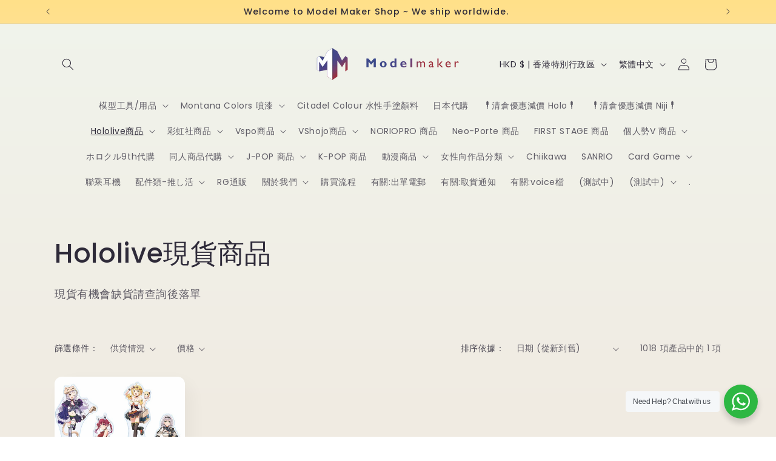

--- FILE ---
content_type: text/html; charset=utf-8
request_url: https://www.modelmakertoys.com/collections/hololive%E7%8F%BE%E8%B2%A8%E5%95%86%E5%93%81/Hololive-x-Donki
body_size: 42965
content:















<!doctype html>
<html class="no-js" lang="zh-TW">
  <head>
    
    <meta charset="utf-8">
    <meta http-equiv="X-UA-Compatible" content="IE=edge">
    <meta name="viewport" content="width=device-width,initial-scale=1">
    <meta name="theme-color" content="">
    <link rel="canonical" href="https://www.modelmakertoys.com/collections/hololive%e7%8f%be%e8%b2%a8%e5%95%86%e5%93%81/hololive-x-donki"><link rel="icon" type="image/png" href="//www.modelmakertoys.com/cdn/shop/files/logo-colorful-Favicon.png?crop=center&height=32&v=1647855577&width=32"><link rel="preconnect" href="https://fonts.shopifycdn.com" crossorigin><title>
      Hololive現貨商品
 &ndash; tagged "Hololive x Donki" &ndash; Modelmakerhk.Shop</title>

    
      <meta name="description" content="現貨有機會缺貨請查詢後落單">
    

    

<meta property="og:site_name" content="Modelmakerhk.Shop">
<meta property="og:url" content="https://www.modelmakertoys.com/collections/hololive%e7%8f%be%e8%b2%a8%e5%95%86%e5%93%81/hololive-x-donki">
<meta property="og:title" content="Hololive現貨商品">
<meta property="og:type" content="website">
<meta property="og:description" content="現貨有機會缺貨請查詢後落單"><meta name="twitter:card" content="summary_large_image">
<meta name="twitter:title" content="Hololive現貨商品">
<meta name="twitter:description" content="現貨有機會缺貨請查詢後落單">


    <script src="//www.modelmakertoys.com/cdn/shop/t/8/assets/constants.js?v=58251544750838685771698763096" defer="defer"></script>
    <script src="//www.modelmakertoys.com/cdn/shop/t/8/assets/pubsub.js?v=158357773527763999511698763097" defer="defer"></script>
    <script src="//www.modelmakertoys.com/cdn/shop/t/8/assets/global.js?v=113367515774722599301698763097" defer="defer"></script><script src="//www.modelmakertoys.com/cdn/shop/t/8/assets/animations.js?v=88693664871331136111698763095" defer="defer"></script>
  <script>window.performance && window.performance.mark && window.performance.mark('shopify.content_for_header.start');</script><meta id="shopify-digital-wallet" name="shopify-digital-wallet" content="/63247745243/digital_wallets/dialog">
<meta name="shopify-checkout-api-token" content="e74ca66a6034dfb134f93f438c4cca50">
<link rel="alternate" type="application/atom+xml" title="Feed" href="/collections/hololive%E7%8F%BE%E8%B2%A8%E5%95%86%E5%93%81/Hololive-x-Donki.atom" />
<link rel="alternate" hreflang="x-default" href="https://www.modelmakertoys.com/collections/hololive%E7%8F%BE%E8%B2%A8%E5%95%86%E5%93%81/hololive-x-donki">
<link rel="alternate" hreflang="zh-Hant-HK" href="https://www.modelmakertoys.com/collections/hololive%E7%8F%BE%E8%B2%A8%E5%95%86%E5%93%81/hololive-x-donki">
<link rel="alternate" hreflang="en-HK" href="https://www.modelmakertoys.com/en/collections/hololive%E7%8F%BE%E8%B2%A8%E5%95%86%E5%93%81/hololive-x-donki">
<link rel="alternate" type="application/json+oembed" href="https://www.modelmakertoys.com/collections/hololive%e7%8f%be%e8%b2%a8%e5%95%86%e5%93%81/hololive-x-donki.oembed">
<script async="async" src="/checkouts/internal/preloads.js?locale=zh-HK"></script>
<link rel="preconnect" href="https://shop.app" crossorigin="anonymous">
<script async="async" src="https://shop.app/checkouts/internal/preloads.js?locale=zh-HK&shop_id=63247745243" crossorigin="anonymous"></script>
<script id="shopify-features" type="application/json">{"accessToken":"e74ca66a6034dfb134f93f438c4cca50","betas":["rich-media-storefront-analytics"],"domain":"www.modelmakertoys.com","predictiveSearch":false,"shopId":63247745243,"locale":"zh-tw"}</script>
<script>var Shopify = Shopify || {};
Shopify.shop = "modelmakertoys.myshopify.com";
Shopify.locale = "zh-TW";
Shopify.currency = {"active":"HKD","rate":"1.0"};
Shopify.country = "HK";
Shopify.theme = {"name":"Sense","id":137538175195,"schema_name":"Sense","schema_version":"12.0.0","theme_store_id":1356,"role":"main"};
Shopify.theme.handle = "null";
Shopify.theme.style = {"id":null,"handle":null};
Shopify.cdnHost = "www.modelmakertoys.com/cdn";
Shopify.routes = Shopify.routes || {};
Shopify.routes.root = "/";</script>
<script type="module">!function(o){(o.Shopify=o.Shopify||{}).modules=!0}(window);</script>
<script>!function(o){function n(){var o=[];function n(){o.push(Array.prototype.slice.apply(arguments))}return n.q=o,n}var t=o.Shopify=o.Shopify||{};t.loadFeatures=n(),t.autoloadFeatures=n()}(window);</script>
<script>
  window.ShopifyPay = window.ShopifyPay || {};
  window.ShopifyPay.apiHost = "shop.app\/pay";
  window.ShopifyPay.redirectState = null;
</script>
<script id="shop-js-analytics" type="application/json">{"pageType":"collection"}</script>
<script defer="defer" async type="module" src="//www.modelmakertoys.com/cdn/shopifycloud/shop-js/modules/v2/client.init-shop-cart-sync_Cu6C0GaI.zh-TW.esm.js"></script>
<script defer="defer" async type="module" src="//www.modelmakertoys.com/cdn/shopifycloud/shop-js/modules/v2/chunk.common_CvTr1N09.esm.js"></script>
<script type="module">
  await import("//www.modelmakertoys.com/cdn/shopifycloud/shop-js/modules/v2/client.init-shop-cart-sync_Cu6C0GaI.zh-TW.esm.js");
await import("//www.modelmakertoys.com/cdn/shopifycloud/shop-js/modules/v2/chunk.common_CvTr1N09.esm.js");

  window.Shopify.SignInWithShop?.initShopCartSync?.({"fedCMEnabled":true,"windoidEnabled":true});

</script>
<script>
  window.Shopify = window.Shopify || {};
  if (!window.Shopify.featureAssets) window.Shopify.featureAssets = {};
  window.Shopify.featureAssets['shop-js'] = {"shop-cart-sync":["modules/v2/client.shop-cart-sync_CBiQpVAT.zh-TW.esm.js","modules/v2/chunk.common_CvTr1N09.esm.js"],"init-fed-cm":["modules/v2/client.init-fed-cm_NqREoVx4.zh-TW.esm.js","modules/v2/chunk.common_CvTr1N09.esm.js"],"init-windoid":["modules/v2/client.init-windoid_BD8TnvQ3.zh-TW.esm.js","modules/v2/chunk.common_CvTr1N09.esm.js"],"init-shop-email-lookup-coordinator":["modules/v2/client.init-shop-email-lookup-coordinator_Cdg1Sqn9.zh-TW.esm.js","modules/v2/chunk.common_CvTr1N09.esm.js"],"shop-toast-manager":["modules/v2/client.shop-toast-manager_DTSGWhuI.zh-TW.esm.js","modules/v2/chunk.common_CvTr1N09.esm.js"],"shop-button":["modules/v2/client.shop-button_CzoGiIPk.zh-TW.esm.js","modules/v2/chunk.common_CvTr1N09.esm.js"],"shop-login-button":["modules/v2/client.shop-login-button_CxEXPMg6.zh-TW.esm.js","modules/v2/chunk.common_CvTr1N09.esm.js","modules/v2/chunk.modal_6UlD3R--.esm.js"],"shop-cash-offers":["modules/v2/client.shop-cash-offers_BSH9WE5y.zh-TW.esm.js","modules/v2/chunk.common_CvTr1N09.esm.js","modules/v2/chunk.modal_6UlD3R--.esm.js"],"avatar":["modules/v2/client.avatar_BTnouDA3.zh-TW.esm.js"],"init-shop-cart-sync":["modules/v2/client.init-shop-cart-sync_Cu6C0GaI.zh-TW.esm.js","modules/v2/chunk.common_CvTr1N09.esm.js"],"init-shop-for-new-customer-accounts":["modules/v2/client.init-shop-for-new-customer-accounts_wwOQbX4i.zh-TW.esm.js","modules/v2/client.shop-login-button_CxEXPMg6.zh-TW.esm.js","modules/v2/chunk.common_CvTr1N09.esm.js","modules/v2/chunk.modal_6UlD3R--.esm.js"],"pay-button":["modules/v2/client.pay-button_B3NZvZSq.zh-TW.esm.js","modules/v2/chunk.common_CvTr1N09.esm.js"],"init-customer-accounts-sign-up":["modules/v2/client.init-customer-accounts-sign-up_BTA2iPLX.zh-TW.esm.js","modules/v2/client.shop-login-button_CxEXPMg6.zh-TW.esm.js","modules/v2/chunk.common_CvTr1N09.esm.js","modules/v2/chunk.modal_6UlD3R--.esm.js"],"checkout-modal":["modules/v2/client.checkout-modal_Chem9XnC.zh-TW.esm.js","modules/v2/chunk.common_CvTr1N09.esm.js","modules/v2/chunk.modal_6UlD3R--.esm.js"],"init-customer-accounts":["modules/v2/client.init-customer-accounts_BrW6UZ-3.zh-TW.esm.js","modules/v2/client.shop-login-button_CxEXPMg6.zh-TW.esm.js","modules/v2/chunk.common_CvTr1N09.esm.js","modules/v2/chunk.modal_6UlD3R--.esm.js"],"lead-capture":["modules/v2/client.lead-capture_-vvRAv3B.zh-TW.esm.js","modules/v2/chunk.common_CvTr1N09.esm.js","modules/v2/chunk.modal_6UlD3R--.esm.js"],"shop-follow-button":["modules/v2/client.shop-follow-button_DFBsge4_.zh-TW.esm.js","modules/v2/chunk.common_CvTr1N09.esm.js","modules/v2/chunk.modal_6UlD3R--.esm.js"],"shop-login":["modules/v2/client.shop-login_DBJCaeX1.zh-TW.esm.js","modules/v2/chunk.common_CvTr1N09.esm.js","modules/v2/chunk.modal_6UlD3R--.esm.js"],"payment-terms":["modules/v2/client.payment-terms_fQa0EXGs.zh-TW.esm.js","modules/v2/chunk.common_CvTr1N09.esm.js","modules/v2/chunk.modal_6UlD3R--.esm.js"]};
</script>
<script>(function() {
  var isLoaded = false;
  function asyncLoad() {
    if (isLoaded) return;
    isLoaded = true;
    var urls = ["https:\/\/appv2.sweethelp.io\/sweet-help.js?shop=modelmakertoys.myshopify.com","https:\/\/d31qwy1wuvutay.cloudfront.net\/req\/levar-viewer.js?shop=modelmakertoys.myshopify.com","https:\/\/cdn.shopify.com\/s\/files\/1\/0632\/4774\/5243\/t\/3\/assets\/globo.swatch.init.js?shop=modelmakertoys.myshopify.com","https:\/\/bku.sfo2.cdn.digitaloceanspaces.com\/Sv5.js?m=m12000\u0026shop=modelmakertoys.myshopify.com","https:\/\/static.loloyal.com\/boom-cend\/entry-js\/boom-cend.js?shop=modelmakertoys.myshopify.com","https:\/\/pickup-location-app.shipany.io\/shopify\/344dfd3e-3269-453b-8ad0-5800da50871e-Delivery-Options\/Shopify-App-Delivery-Options.js?shop=modelmakertoys.myshopify.com","https:\/\/na.shgcdn3.com\/pixel-collector.js?shop=modelmakertoys.myshopify.com"];
    for (var i = 0; i < urls.length; i++) {
      var s = document.createElement('script');
      s.type = 'text/javascript';
      s.async = true;
      s.src = urls[i];
      var x = document.getElementsByTagName('script')[0];
      x.parentNode.insertBefore(s, x);
    }
  };
  if(window.attachEvent) {
    window.attachEvent('onload', asyncLoad);
  } else {
    window.addEventListener('load', asyncLoad, false);
  }
})();</script>
<script id="__st">var __st={"a":63247745243,"offset":28800,"reqid":"40cca273-094a-4387-b504-2a2fce87dba4-1763239158","pageurl":"www.modelmakertoys.com\/collections\/hololive%E7%8F%BE%E8%B2%A8%E5%95%86%E5%93%81\/Hololive-x-Donki","u":"f0a9ade15920","p":"collection","rtyp":"collection","rid":406733062363};</script>
<script>window.ShopifyPaypalV4VisibilityTracking = true;</script>
<script id="captcha-bootstrap">!function(){'use strict';const t='contact',e='account',n='new_comment',o=[[t,t],['blogs',n],['comments',n],[t,'customer']],c=[[e,'customer_login'],[e,'guest_login'],[e,'recover_customer_password'],[e,'create_customer']],r=t=>t.map((([t,e])=>`form[action*='/${t}']:not([data-nocaptcha='true']) input[name='form_type'][value='${e}']`)).join(','),a=t=>()=>t?[...document.querySelectorAll(t)].map((t=>t.form)):[];function s(){const t=[...o],e=r(t);return a(e)}const i='password',u='form_key',d=['recaptcha-v3-token','g-recaptcha-response','h-captcha-response',i],f=()=>{try{return window.sessionStorage}catch{return}},m='__shopify_v',_=t=>t.elements[u];function p(t,e,n=!1){try{const o=window.sessionStorage,c=JSON.parse(o.getItem(e)),{data:r}=function(t){const{data:e,action:n}=t;return t[m]||n?{data:e,action:n}:{data:t,action:n}}(c);for(const[e,n]of Object.entries(r))t.elements[e]&&(t.elements[e].value=n);n&&o.removeItem(e)}catch(o){console.error('form repopulation failed',{error:o})}}const l='form_type',E='cptcha';function T(t){t.dataset[E]=!0}const w=window,h=w.document,L='Shopify',v='ce_forms',y='captcha';let A=!1;((t,e)=>{const n=(g='f06e6c50-85a8-45c8-87d0-21a2b65856fe',I='https://cdn.shopify.com/shopifycloud/storefront-forms-hcaptcha/ce_storefront_forms_captcha_hcaptcha.v1.5.2.iife.js',D={infoText:'已受到 hCaptcha 保護',privacyText:'隱私',termsText:'條款'},(t,e,n)=>{const o=w[L][v],c=o.bindForm;if(c)return c(t,g,e,D).then(n);var r;o.q.push([[t,g,e,D],n]),r=I,A||(h.body.append(Object.assign(h.createElement('script'),{id:'captcha-provider',async:!0,src:r})),A=!0)});var g,I,D;w[L]=w[L]||{},w[L][v]=w[L][v]||{},w[L][v].q=[],w[L][y]=w[L][y]||{},w[L][y].protect=function(t,e){n(t,void 0,e),T(t)},Object.freeze(w[L][y]),function(t,e,n,w,h,L){const[v,y,A,g]=function(t,e,n){const i=e?o:[],u=t?c:[],d=[...i,...u],f=r(d),m=r(i),_=r(d.filter((([t,e])=>n.includes(e))));return[a(f),a(m),a(_),s()]}(w,h,L),I=t=>{const e=t.target;return e instanceof HTMLFormElement?e:e&&e.form},D=t=>v().includes(t);t.addEventListener('submit',(t=>{const e=I(t);if(!e)return;const n=D(e)&&!e.dataset.hcaptchaBound&&!e.dataset.recaptchaBound,o=_(e),c=g().includes(e)&&(!o||!o.value);(n||c)&&t.preventDefault(),c&&!n&&(function(t){try{if(!f())return;!function(t){const e=f();if(!e)return;const n=_(t);if(!n)return;const o=n.value;o&&e.removeItem(o)}(t);const e=Array.from(Array(32),(()=>Math.random().toString(36)[2])).join('');!function(t,e){_(t)||t.append(Object.assign(document.createElement('input'),{type:'hidden',name:u})),t.elements[u].value=e}(t,e),function(t,e){const n=f();if(!n)return;const o=[...t.querySelectorAll(`input[type='${i}']`)].map((({name:t})=>t)),c=[...d,...o],r={};for(const[a,s]of new FormData(t).entries())c.includes(a)||(r[a]=s);n.setItem(e,JSON.stringify({[m]:1,action:t.action,data:r}))}(t,e)}catch(e){console.error('failed to persist form',e)}}(e),e.submit())}));const S=(t,e)=>{t&&!t.dataset[E]&&(n(t,e.some((e=>e===t))),T(t))};for(const o of['focusin','change'])t.addEventListener(o,(t=>{const e=I(t);D(e)&&S(e,y())}));const B=e.get('form_key'),M=e.get(l),P=B&&M;t.addEventListener('DOMContentLoaded',(()=>{const t=y();if(P)for(const e of t)e.elements[l].value===M&&p(e,B);[...new Set([...A(),...v().filter((t=>'true'===t.dataset.shopifyCaptcha))])].forEach((e=>S(e,t)))}))}(h,new URLSearchParams(w.location.search),n,t,e,['guest_login'])})(!0,!0)}();</script>
<script integrity="sha256-52AcMU7V7pcBOXWImdc/TAGTFKeNjmkeM1Pvks/DTgc=" data-source-attribution="shopify.loadfeatures" defer="defer" src="//www.modelmakertoys.com/cdn/shopifycloud/storefront/assets/storefront/load_feature-81c60534.js" crossorigin="anonymous"></script>
<script crossorigin="anonymous" defer="defer" src="//www.modelmakertoys.com/cdn/shopifycloud/storefront/assets/shopify_pay/storefront-65b4c6d7.js?v=20250812"></script>
<script data-source-attribution="shopify.dynamic_checkout.dynamic.init">var Shopify=Shopify||{};Shopify.PaymentButton=Shopify.PaymentButton||{isStorefrontPortableWallets:!0,init:function(){window.Shopify.PaymentButton.init=function(){};var t=document.createElement("script");t.src="https://www.modelmakertoys.com/cdn/shopifycloud/portable-wallets/latest/portable-wallets.zh-tw.js",t.type="module",document.head.appendChild(t)}};
</script>
<script data-source-attribution="shopify.dynamic_checkout.buyer_consent">
  function portableWalletsHideBuyerConsent(e){var t=document.getElementById("shopify-buyer-consent"),n=document.getElementById("shopify-subscription-policy-button");t&&n&&(t.classList.add("hidden"),t.setAttribute("aria-hidden","true"),n.removeEventListener("click",e))}function portableWalletsShowBuyerConsent(e){var t=document.getElementById("shopify-buyer-consent"),n=document.getElementById("shopify-subscription-policy-button");t&&n&&(t.classList.remove("hidden"),t.removeAttribute("aria-hidden"),n.addEventListener("click",e))}window.Shopify?.PaymentButton&&(window.Shopify.PaymentButton.hideBuyerConsent=portableWalletsHideBuyerConsent,window.Shopify.PaymentButton.showBuyerConsent=portableWalletsShowBuyerConsent);
</script>
<script data-source-attribution="shopify.dynamic_checkout.cart.bootstrap">document.addEventListener("DOMContentLoaded",(function(){function t(){return document.querySelector("shopify-accelerated-checkout-cart, shopify-accelerated-checkout")}if(t())Shopify.PaymentButton.init();else{new MutationObserver((function(e,n){t()&&(Shopify.PaymentButton.init(),n.disconnect())})).observe(document.body,{childList:!0,subtree:!0})}}));
</script>
<script id='scb4127' type='text/javascript' async='' src='https://www.modelmakertoys.com/cdn/shopifycloud/privacy-banner/storefront-banner.js'></script><link id="shopify-accelerated-checkout-styles" rel="stylesheet" media="screen" href="https://www.modelmakertoys.com/cdn/shopifycloud/portable-wallets/latest/accelerated-checkout-backwards-compat.css" crossorigin="anonymous">
<style id="shopify-accelerated-checkout-cart">
        #shopify-buyer-consent {
  margin-top: 1em;
  display: inline-block;
  width: 100%;
}

#shopify-buyer-consent.hidden {
  display: none;
}

#shopify-subscription-policy-button {
  background: none;
  border: none;
  padding: 0;
  text-decoration: underline;
  font-size: inherit;
  cursor: pointer;
}

#shopify-subscription-policy-button::before {
  box-shadow: none;
}

      </style>
<script id="sections-script" data-sections="header" defer="defer" src="//www.modelmakertoys.com/cdn/shop/t/8/compiled_assets/scripts.js?6375"></script>
<script>window.performance && window.performance.mark && window.performance.mark('shopify.content_for_header.end');</script>
  





  <script type="text/javascript">
    
      window.__shgMoneyFormat = window.__shgMoneyFormat || {"AFN":{"currency":"AFN","currency_symbol":"؋","currency_symbol_location":"left","decimal_places":2,"decimal_separator":".","thousands_separator":","},"ALL":{"currency":"ALL","currency_symbol":"L","currency_symbol_location":"left","decimal_places":2,"decimal_separator":".","thousands_separator":","},"AMD":{"currency":"AMD","currency_symbol":"դր.","currency_symbol_location":"left","decimal_places":2,"decimal_separator":".","thousands_separator":","},"ANG":{"currency":"ANG","currency_symbol":"ƒ","currency_symbol_location":"left","decimal_places":2,"decimal_separator":".","thousands_separator":","},"AUD":{"currency":"AUD","currency_symbol":"$","currency_symbol_location":"left","decimal_places":2,"decimal_separator":".","thousands_separator":","},"AWG":{"currency":"AWG","currency_symbol":"ƒ","currency_symbol_location":"left","decimal_places":2,"decimal_separator":".","thousands_separator":","},"AZN":{"currency":"AZN","currency_symbol":"₼","currency_symbol_location":"left","decimal_places":2,"decimal_separator":".","thousands_separator":","},"BAM":{"currency":"BAM","currency_symbol":"КМ","currency_symbol_location":"left","decimal_places":2,"decimal_separator":".","thousands_separator":","},"BBD":{"currency":"BBD","currency_symbol":"$","currency_symbol_location":"left","decimal_places":2,"decimal_separator":".","thousands_separator":","},"BGN":{"currency":"BGN","currency_symbol":"лв.","currency_symbol_location":"left","decimal_places":2,"decimal_separator":".","thousands_separator":","},"BIF":{"currency":"BIF","currency_symbol":"Fr","currency_symbol_location":"left","decimal_places":2,"decimal_separator":".","thousands_separator":","},"BOB":{"currency":"BOB","currency_symbol":"Bs.","currency_symbol_location":"left","decimal_places":2,"decimal_separator":".","thousands_separator":","},"BSD":{"currency":"BSD","currency_symbol":"$","currency_symbol_location":"left","decimal_places":2,"decimal_separator":".","thousands_separator":","},"BWP":{"currency":"BWP","currency_symbol":"P","currency_symbol_location":"left","decimal_places":2,"decimal_separator":".","thousands_separator":","},"BZD":{"currency":"BZD","currency_symbol":"$","currency_symbol_location":"left","decimal_places":2,"decimal_separator":".","thousands_separator":","},"CAD":{"currency":"CAD","currency_symbol":"$","currency_symbol_location":"left","decimal_places":2,"decimal_separator":".","thousands_separator":","},"CDF":{"currency":"CDF","currency_symbol":"Fr","currency_symbol_location":"left","decimal_places":2,"decimal_separator":".","thousands_separator":","},"CHF":{"currency":"CHF","currency_symbol":"CHF","currency_symbol_location":"left","decimal_places":2,"decimal_separator":".","thousands_separator":","},"CNY":{"currency":"CNY","currency_symbol":"¥","currency_symbol_location":"left","decimal_places":2,"decimal_separator":".","thousands_separator":","},"CRC":{"currency":"CRC","currency_symbol":"₡","currency_symbol_location":"left","decimal_places":2,"decimal_separator":".","thousands_separator":","},"CVE":{"currency":"CVE","currency_symbol":"$","currency_symbol_location":"left","decimal_places":2,"decimal_separator":".","thousands_separator":","},"CZK":{"currency":"CZK","currency_symbol":"Kč","currency_symbol_location":"left","decimal_places":2,"decimal_separator":".","thousands_separator":","},"DJF":{"currency":"DJF","currency_symbol":"Fdj","currency_symbol_location":"left","decimal_places":2,"decimal_separator":".","thousands_separator":","},"DKK":{"currency":"DKK","currency_symbol":"kr.","currency_symbol_location":"left","decimal_places":2,"decimal_separator":".","thousands_separator":","},"DOP":{"currency":"DOP","currency_symbol":"$","currency_symbol_location":"left","decimal_places":2,"decimal_separator":".","thousands_separator":","},"DZD":{"currency":"DZD","currency_symbol":"د.ج","currency_symbol_location":"left","decimal_places":2,"decimal_separator":".","thousands_separator":","},"EGP":{"currency":"EGP","currency_symbol":"ج.م","currency_symbol_location":"left","decimal_places":2,"decimal_separator":".","thousands_separator":","},"ETB":{"currency":"ETB","currency_symbol":"Br","currency_symbol_location":"left","decimal_places":2,"decimal_separator":".","thousands_separator":","},"EUR":{"currency":"EUR","currency_symbol":"€","currency_symbol_location":"left","decimal_places":2,"decimal_separator":".","thousands_separator":","},"FKP":{"currency":"FKP","currency_symbol":"£","currency_symbol_location":"left","decimal_places":2,"decimal_separator":".","thousands_separator":","},"GBP":{"currency":"GBP","currency_symbol":"£","currency_symbol_location":"left","decimal_places":2,"decimal_separator":".","thousands_separator":","},"HKD":{"currency":"HKD","currency_symbol":"$","currency_symbol_location":"left","decimal_places":2,"decimal_separator":".","thousands_separator":","},"HUF":{"currency":"HUF","currency_symbol":"Ft","currency_symbol_location":"left","decimal_places":2,"decimal_separator":".","thousands_separator":","},"IDR":{"currency":"IDR","currency_symbol":"Rp","currency_symbol_location":"left","decimal_places":2,"decimal_separator":".","thousands_separator":","},"INR":{"currency":"INR","currency_symbol":"₹","currency_symbol_location":"left","decimal_places":2,"decimal_separator":".","thousands_separator":","},"JPY":{"currency":"JPY","currency_symbol":"¥","currency_symbol_location":"left","decimal_places":2,"decimal_separator":".","thousands_separator":","},"KHR":{"currency":"KHR","currency_symbol":"៛","currency_symbol_location":"left","decimal_places":2,"decimal_separator":".","thousands_separator":","},"KMF":{"currency":"KMF","currency_symbol":"Fr","currency_symbol_location":"left","decimal_places":2,"decimal_separator":".","thousands_separator":","},"KYD":{"currency":"KYD","currency_symbol":"$","currency_symbol_location":"left","decimal_places":2,"decimal_separator":".","thousands_separator":","},"MMK":{"currency":"MMK","currency_symbol":"K","currency_symbol_location":"left","decimal_places":2,"decimal_separator":".","thousands_separator":","},"MNT":{"currency":"MNT","currency_symbol":"₮","currency_symbol_location":"left","decimal_places":2,"decimal_separator":".","thousands_separator":","},"MOP":{"currency":"MOP","currency_symbol":"P","currency_symbol_location":"left","decimal_places":2,"decimal_separator":".","thousands_separator":","},"MYR":{"currency":"MYR","currency_symbol":"RM","currency_symbol_location":"left","decimal_places":2,"decimal_separator":".","thousands_separator":","},"NZD":{"currency":"NZD","currency_symbol":"$","currency_symbol_location":"left","decimal_places":2,"decimal_separator":".","thousands_separator":","},"PEN":{"currency":"PEN","currency_symbol":"S/","currency_symbol_location":"left","decimal_places":2,"decimal_separator":".","thousands_separator":","},"PLN":{"currency":"PLN","currency_symbol":"zł","currency_symbol_location":"left","decimal_places":2,"decimal_separator":".","thousands_separator":","},"RON":{"currency":"RON","currency_symbol":"Lei","currency_symbol_location":"left","decimal_places":2,"decimal_separator":".","thousands_separator":","},"SAR":{"currency":"SAR","currency_symbol":"ر.س","currency_symbol_location":"left","decimal_places":2,"decimal_separator":".","thousands_separator":","},"SEK":{"currency":"SEK","currency_symbol":"kr","currency_symbol_location":"left","decimal_places":2,"decimal_separator":".","thousands_separator":","},"SGD":{"currency":"SGD","currency_symbol":"$","currency_symbol_location":"left","decimal_places":2,"decimal_separator":".","thousands_separator":","},"THB":{"currency":"THB","currency_symbol":"฿","currency_symbol_location":"left","decimal_places":2,"decimal_separator":".","thousands_separator":","},"TWD":{"currency":"TWD","currency_symbol":"$","currency_symbol_location":"left","decimal_places":2,"decimal_separator":".","thousands_separator":","},"UGX":{"currency":"UGX","currency_symbol":"USh","currency_symbol_location":"left","decimal_places":2,"decimal_separator":".","thousands_separator":","},"USD":{"currency":"USD","currency_symbol":"$","currency_symbol_location":"left","decimal_places":2,"decimal_separator":".","thousands_separator":","},"UYU":{"currency":"UYU","currency_symbol":"$U","currency_symbol_location":"left","decimal_places":2,"decimal_separator":".","thousands_separator":","},"VND":{"currency":"VND","currency_symbol":"₫","currency_symbol_location":"left","decimal_places":2,"decimal_separator":".","thousands_separator":","},"XAF":{"currency":"XAF","currency_symbol":"CFA","currency_symbol_location":"left","decimal_places":2,"decimal_separator":".","thousands_separator":","},"XCD":{"currency":"XCD","currency_symbol":"$","currency_symbol_location":"left","decimal_places":2,"decimal_separator":".","thousands_separator":","},"XOF":{"currency":"XOF","currency_symbol":"Fr","currency_symbol_location":"left","decimal_places":2,"decimal_separator":".","thousands_separator":","}};
    
    window.__shgCurrentCurrencyCode = window.__shgCurrentCurrencyCode || {
      currency: "HKD",
      currency_symbol: "$",
      decimal_separator: ".",
      thousands_separator: ",",
      decimal_places: 2,
      currency_symbol_location: "left"
    };
  </script>





    <style data-shopify>
      @font-face {
  font-family: Poppins;
  font-weight: 400;
  font-style: normal;
  font-display: swap;
  src: url("//www.modelmakertoys.com/cdn/fonts/poppins/poppins_n4.0ba78fa5af9b0e1a374041b3ceaadf0a43b41362.woff2") format("woff2"),
       url("//www.modelmakertoys.com/cdn/fonts/poppins/poppins_n4.214741a72ff2596839fc9760ee7a770386cf16ca.woff") format("woff");
}

      @font-face {
  font-family: Poppins;
  font-weight: 700;
  font-style: normal;
  font-display: swap;
  src: url("//www.modelmakertoys.com/cdn/fonts/poppins/poppins_n7.56758dcf284489feb014a026f3727f2f20a54626.woff2") format("woff2"),
       url("//www.modelmakertoys.com/cdn/fonts/poppins/poppins_n7.f34f55d9b3d3205d2cd6f64955ff4b36f0cfd8da.woff") format("woff");
}

      @font-face {
  font-family: Poppins;
  font-weight: 400;
  font-style: italic;
  font-display: swap;
  src: url("//www.modelmakertoys.com/cdn/fonts/poppins/poppins_i4.846ad1e22474f856bd6b81ba4585a60799a9f5d2.woff2") format("woff2"),
       url("//www.modelmakertoys.com/cdn/fonts/poppins/poppins_i4.56b43284e8b52fc64c1fd271f289a39e8477e9ec.woff") format("woff");
}

      @font-face {
  font-family: Poppins;
  font-weight: 700;
  font-style: italic;
  font-display: swap;
  src: url("//www.modelmakertoys.com/cdn/fonts/poppins/poppins_i7.42fd71da11e9d101e1e6c7932199f925f9eea42d.woff2") format("woff2"),
       url("//www.modelmakertoys.com/cdn/fonts/poppins/poppins_i7.ec8499dbd7616004e21155106d13837fff4cf556.woff") format("woff");
}

      @font-face {
  font-family: Poppins;
  font-weight: 500;
  font-style: normal;
  font-display: swap;
  src: url("//www.modelmakertoys.com/cdn/fonts/poppins/poppins_n5.ad5b4b72b59a00358afc706450c864c3c8323842.woff2") format("woff2"),
       url("//www.modelmakertoys.com/cdn/fonts/poppins/poppins_n5.33757fdf985af2d24b32fcd84c9a09224d4b2c39.woff") format("woff");
}


      
        :root,
        .color-background-1 {
          --color-background: 253,251,247;
        
          --gradient-background: linear-gradient(180deg, rgba(240, 244, 236, 1), rgba(241, 235, 226, 1) 100%);
        

        

        --color-foreground: 46,42,57;
        --color-background-contrast: 228,200,145;
        --color-shadow: 46,42,57;
        --color-button: 155,4,111;
        --color-button-text: 253,251,247;
        --color-secondary-button: 253,251,247;
        --color-secondary-button-text: 46,42,57;
        --color-link: 46,42,57;
        --color-badge-foreground: 46,42,57;
        --color-badge-background: 253,251,247;
        --color-badge-border: 46,42,57;
        --payment-terms-background-color: rgb(253 251 247);
      }
      
        
        .color-background-2 {
          --color-background: 237,255,167;
        
          --gradient-background: linear-gradient(0deg, rgba(255, 229, 229, 1), rgba(255, 224, 218, 1) 25%, rgba(255, 224, 137, 1) 100%);
        

        

        --color-foreground: 46,42,57;
        --color-background-contrast: 211,255,39;
        --color-shadow: 46,42,57;
        --color-button: 46,42,57;
        --color-button-text: 237,255,167;
        --color-secondary-button: 237,255,167;
        --color-secondary-button-text: 46,42,57;
        --color-link: 46,42,57;
        --color-badge-foreground: 46,42,57;
        --color-badge-background: 237,255,167;
        --color-badge-border: 46,42,57;
        --payment-terms-background-color: rgb(237 255 167);
      }
      
        
        .color-inverse {
          --color-background: 46,42,57;
        
          --gradient-background: #2e2a39;
        

        

        --color-foreground: 253,251,247;
        --color-background-contrast: 58,53,72;
        --color-shadow: 46,42,57;
        --color-button: 253,251,247;
        --color-button-text: 46,42,57;
        --color-secondary-button: 46,42,57;
        --color-secondary-button-text: 253,251,247;
        --color-link: 253,251,247;
        --color-badge-foreground: 253,251,247;
        --color-badge-background: 46,42,57;
        --color-badge-border: 253,251,247;
        --payment-terms-background-color: rgb(46 42 57);
      }
      
        
        .color-accent-1 {
          --color-background: 163,95,19;
        
          --gradient-background: #a35f13;
        

        

        --color-foreground: 253,251,247;
        --color-background-contrast: 49,28,6;
        --color-shadow: 46,42,57;
        --color-button: 253,251,247;
        --color-button-text: 155,4,111;
        --color-secondary-button: 163,95,19;
        --color-secondary-button-text: 253,251,247;
        --color-link: 253,251,247;
        --color-badge-foreground: 253,251,247;
        --color-badge-background: 163,95,19;
        --color-badge-border: 253,251,247;
        --payment-terms-background-color: rgb(163 95 19);
      }
      
        
        .color-accent-2 {
          --color-background: 94,54,83;
        
          --gradient-background: linear-gradient(303deg, rgba(132, 78, 19, 1), rgba(94, 54, 83, 1) 100%);
        

        

        --color-foreground: 253,251,247;
        --color-background-contrast: 13,7,11;
        --color-shadow: 46,42,57;
        --color-button: 253,251,247;
        --color-button-text: 163,95,19;
        --color-secondary-button: 94,54,83;
        --color-secondary-button-text: 253,251,247;
        --color-link: 253,251,247;
        --color-badge-foreground: 253,251,247;
        --color-badge-background: 94,54,83;
        --color-badge-border: 253,251,247;
        --payment-terms-background-color: rgb(94 54 83);
      }
      
        
        .color-scheme-62d0a058-241d-4b98-ac6f-c1a8e04ab22c {
          --color-background: 253,251,247;
        
          --gradient-background: linear-gradient(141deg, rgba(246, 173, 82, 1) 17%, rgba(241, 235, 226, 1) 100%);
        

        

        --color-foreground: 46,42,57;
        --color-background-contrast: 228,200,145;
        --color-shadow: 46,42,57;
        --color-button: 169,98,18;
        --color-button-text: 253,251,247;
        --color-secondary-button: 253,251,247;
        --color-secondary-button-text: 46,42,57;
        --color-link: 46,42,57;
        --color-badge-foreground: 46,42,57;
        --color-badge-background: 253,251,247;
        --color-badge-border: 46,42,57;
        --payment-terms-background-color: rgb(253 251 247);
      }
      
        
        .color-scheme-ba2a8286-507c-4a4b-85a8-3402124cbd5d {
          --color-background: 253,251,247;
        
          --gradient-background: linear-gradient(313deg, rgba(176, 13, 13, 0.95) 5%, rgba(11, 8, 155, 1) 100%);
        

        

        --color-foreground: 46,42,57;
        --color-background-contrast: 228,200,145;
        --color-shadow: 46,42,57;
        --color-button: 155,4,111;
        --color-button-text: 253,251,247;
        --color-secondary-button: 253,251,247;
        --color-secondary-button-text: 46,42,57;
        --color-link: 46,42,57;
        --color-badge-foreground: 46,42,57;
        --color-badge-background: 253,251,247;
        --color-badge-border: 46,42,57;
        --payment-terms-background-color: rgb(253 251 247);
      }
      
        
        .color-scheme-418e5f07-e849-4e03-a821-0a77bc405e51 {
          --color-background: 253,251,247;
        
          --gradient-background: linear-gradient(160deg, rgba(180, 227, 254, 1), rgba(249, 210, 242, 1) 100%);
        

        

        --color-foreground: 46,42,57;
        --color-background-contrast: 228,200,145;
        --color-shadow: 46,42,57;
        --color-button: 155,4,111;
        --color-button-text: 253,251,247;
        --color-secondary-button: 253,251,247;
        --color-secondary-button-text: 46,42,57;
        --color-link: 46,42,57;
        --color-badge-foreground: 46,42,57;
        --color-badge-background: 253,251,247;
        --color-badge-border: 46,42,57;
        --payment-terms-background-color: rgb(253 251 247);
      }
      

      body, .color-background-1, .color-background-2, .color-inverse, .color-accent-1, .color-accent-2, .color-scheme-62d0a058-241d-4b98-ac6f-c1a8e04ab22c, .color-scheme-ba2a8286-507c-4a4b-85a8-3402124cbd5d, .color-scheme-418e5f07-e849-4e03-a821-0a77bc405e51 {
        color: rgba(var(--color-foreground), 0.75);
        background-color: rgb(var(--color-background));
      }

      :root {
        --font-body-family: Poppins, sans-serif;
        --font-body-style: normal;
        --font-body-weight: 400;
        --font-body-weight-bold: 700;

        --font-heading-family: Poppins, sans-serif;
        --font-heading-style: normal;
        --font-heading-weight: 500;

        --font-body-scale: 1.0;
        --font-heading-scale: 1.1;

        --media-padding: px;
        --media-border-opacity: 0.1;
        --media-border-width: 0px;
        --media-radius: 12px;
        --media-shadow-opacity: 0.1;
        --media-shadow-horizontal-offset: 10px;
        --media-shadow-vertical-offset: 12px;
        --media-shadow-blur-radius: 20px;
        --media-shadow-visible: 1;

        --page-width: 120rem;
        --page-width-margin: 0rem;

        --product-card-image-padding: 0.0rem;
        --product-card-corner-radius: 1.2rem;
        --product-card-text-alignment: center;
        --product-card-border-width: 0.0rem;
        --product-card-border-opacity: 0.1;
        --product-card-shadow-opacity: 0.05;
        --product-card-shadow-visible: 1;
        --product-card-shadow-horizontal-offset: 1.0rem;
        --product-card-shadow-vertical-offset: 1.0rem;
        --product-card-shadow-blur-radius: 3.5rem;

        --collection-card-image-padding: 0.0rem;
        --collection-card-corner-radius: 1.2rem;
        --collection-card-text-alignment: center;
        --collection-card-border-width: 0.0rem;
        --collection-card-border-opacity: 0.1;
        --collection-card-shadow-opacity: 0.05;
        --collection-card-shadow-visible: 1;
        --collection-card-shadow-horizontal-offset: 1.0rem;
        --collection-card-shadow-vertical-offset: 1.0rem;
        --collection-card-shadow-blur-radius: 3.5rem;

        --blog-card-image-padding: 0.0rem;
        --blog-card-corner-radius: 1.2rem;
        --blog-card-text-alignment: center;
        --blog-card-border-width: 0.0rem;
        --blog-card-border-opacity: 0.1;
        --blog-card-shadow-opacity: 0.05;
        --blog-card-shadow-visible: 1;
        --blog-card-shadow-horizontal-offset: 1.0rem;
        --blog-card-shadow-vertical-offset: 1.0rem;
        --blog-card-shadow-blur-radius: 3.5rem;

        --badge-corner-radius: 2.0rem;

        --popup-border-width: 1px;
        --popup-border-opacity: 0.1;
        --popup-corner-radius: 22px;
        --popup-shadow-opacity: 0.1;
        --popup-shadow-horizontal-offset: 10px;
        --popup-shadow-vertical-offset: 12px;
        --popup-shadow-blur-radius: 20px;

        --drawer-border-width: 1px;
        --drawer-border-opacity: 0.1;
        --drawer-shadow-opacity: 0.0;
        --drawer-shadow-horizontal-offset: 0px;
        --drawer-shadow-vertical-offset: 4px;
        --drawer-shadow-blur-radius: 5px;

        --spacing-sections-desktop: 36px;
        --spacing-sections-mobile: 25px;

        --grid-desktop-vertical-spacing: 40px;
        --grid-desktop-horizontal-spacing: 40px;
        --grid-mobile-vertical-spacing: 20px;
        --grid-mobile-horizontal-spacing: 20px;

        --text-boxes-border-opacity: 0.1;
        --text-boxes-border-width: 0px;
        --text-boxes-radius: 24px;
        --text-boxes-shadow-opacity: 0.0;
        --text-boxes-shadow-visible: 0;
        --text-boxes-shadow-horizontal-offset: 10px;
        --text-boxes-shadow-vertical-offset: 12px;
        --text-boxes-shadow-blur-radius: 20px;

        --buttons-radius: 10px;
        --buttons-radius-outset: 11px;
        --buttons-border-width: 1px;
        --buttons-border-opacity: 0.55;
        --buttons-shadow-opacity: 0.0;
        --buttons-shadow-visible: 0;
        --buttons-shadow-horizontal-offset: 0px;
        --buttons-shadow-vertical-offset: 4px;
        --buttons-shadow-blur-radius: 5px;
        --buttons-border-offset: 0.3px;

        --inputs-radius: 10px;
        --inputs-border-width: 1px;
        --inputs-border-opacity: 0.55;
        --inputs-shadow-opacity: 0.0;
        --inputs-shadow-horizontal-offset: 0px;
        --inputs-margin-offset: 0px;
        --inputs-shadow-vertical-offset: 4px;
        --inputs-shadow-blur-radius: 5px;
        --inputs-radius-outset: 11px;

        --variant-pills-radius: 10px;
        --variant-pills-border-width: 0px;
        --variant-pills-border-opacity: 0.1;
        --variant-pills-shadow-opacity: 0.0;
        --variant-pills-shadow-horizontal-offset: 0px;
        --variant-pills-shadow-vertical-offset: 4px;
        --variant-pills-shadow-blur-radius: 5px;
      }

      *,
      *::before,
      *::after {
        box-sizing: inherit;
      }

      html {
        box-sizing: border-box;
        font-size: calc(var(--font-body-scale) * 62.5%);
        height: 100%;
      }

      body {
        display: grid;
        grid-template-rows: auto auto 1fr auto;
        grid-template-columns: 100%;
        min-height: 100%;
        margin: 0;
        font-size: 1.5rem;
        letter-spacing: 0.06rem;
        line-height: calc(1 + 0.8 / var(--font-body-scale));
        font-family: var(--font-body-family);
        font-style: var(--font-body-style);
        font-weight: var(--font-body-weight);
      }

      @media screen and (min-width: 750px) {
        body {
          font-size: 1.6rem;
        }
      }
    </style>

    <link href="//www.modelmakertoys.com/cdn/shop/t/8/assets/base.css?v=127867003511637661291698763095" rel="stylesheet" type="text/css" media="all" />
<link rel="preload" as="font" href="//www.modelmakertoys.com/cdn/fonts/poppins/poppins_n4.0ba78fa5af9b0e1a374041b3ceaadf0a43b41362.woff2" type="font/woff2" crossorigin><link rel="preload" as="font" href="//www.modelmakertoys.com/cdn/fonts/poppins/poppins_n5.ad5b4b72b59a00358afc706450c864c3c8323842.woff2" type="font/woff2" crossorigin><link href="//www.modelmakertoys.com/cdn/shop/t/8/assets/component-localization-form.css?v=143319823105703127341698763096" rel="stylesheet" type="text/css" media="all" />
      <script src="//www.modelmakertoys.com/cdn/shop/t/8/assets/localization-form.js?v=161644695336821385561698763097" defer="defer"></script><link
        rel="stylesheet"
        href="//www.modelmakertoys.com/cdn/shop/t/8/assets/component-predictive-search.css?v=118923337488134913561698763096"
        media="print"
        onload="this.media='all'"
      ><script>
      document.documentElement.className = document.documentElement.className.replace('no-js', 'js');
      if (Shopify.designMode) {
        document.documentElement.classList.add('shopify-design-mode');
      }
    </script>
  
  

<script type="text/javascript">
  
    window.SHG_CUSTOMER = null;
  
</script>







<script src="https://cdn.shopify.com/extensions/b777e2ac-8969-4e80-a2bb-871a0d7d6ecb/tictac-11/assets/tictac-front.js" type="text/javascript" defer="defer"></script>
<link href="https://monorail-edge.shopifysvc.com" rel="dns-prefetch">
<script>(function(){if ("sendBeacon" in navigator && "performance" in window) {try {var session_token_from_headers = performance.getEntriesByType('navigation')[0].serverTiming.find(x => x.name == '_s').description;} catch {var session_token_from_headers = undefined;}var session_cookie_matches = document.cookie.match(/_shopify_s=([^;]*)/);var session_token_from_cookie = session_cookie_matches && session_cookie_matches.length === 2 ? session_cookie_matches[1] : "";var session_token = session_token_from_headers || session_token_from_cookie || "";function handle_abandonment_event(e) {var entries = performance.getEntries().filter(function(entry) {return /monorail-edge.shopifysvc.com/.test(entry.name);});if (!window.abandonment_tracked && entries.length === 0) {window.abandonment_tracked = true;var currentMs = Date.now();var navigation_start = performance.timing.navigationStart;var payload = {shop_id: 63247745243,url: window.location.href,navigation_start,duration: currentMs - navigation_start,session_token,page_type: "collection"};window.navigator.sendBeacon("https://monorail-edge.shopifysvc.com/v1/produce", JSON.stringify({schema_id: "online_store_buyer_site_abandonment/1.1",payload: payload,metadata: {event_created_at_ms: currentMs,event_sent_at_ms: currentMs}}));}}window.addEventListener('pagehide', handle_abandonment_event);}}());</script>
<script id="web-pixels-manager-setup">(function e(e,d,r,n,o){if(void 0===o&&(o={}),!Boolean(null===(a=null===(i=window.Shopify)||void 0===i?void 0:i.analytics)||void 0===a?void 0:a.replayQueue)){var i,a;window.Shopify=window.Shopify||{};var t=window.Shopify;t.analytics=t.analytics||{};var s=t.analytics;s.replayQueue=[],s.publish=function(e,d,r){return s.replayQueue.push([e,d,r]),!0};try{self.performance.mark("wpm:start")}catch(e){}var l=function(){var e={modern:/Edge?\/(1{2}[4-9]|1[2-9]\d|[2-9]\d{2}|\d{4,})\.\d+(\.\d+|)|Firefox\/(1{2}[4-9]|1[2-9]\d|[2-9]\d{2}|\d{4,})\.\d+(\.\d+|)|Chrom(ium|e)\/(9{2}|\d{3,})\.\d+(\.\d+|)|(Maci|X1{2}).+ Version\/(15\.\d+|(1[6-9]|[2-9]\d|\d{3,})\.\d+)([,.]\d+|)( \(\w+\)|)( Mobile\/\w+|) Safari\/|Chrome.+OPR\/(9{2}|\d{3,})\.\d+\.\d+|(CPU[ +]OS|iPhone[ +]OS|CPU[ +]iPhone|CPU IPhone OS|CPU iPad OS)[ +]+(15[._]\d+|(1[6-9]|[2-9]\d|\d{3,})[._]\d+)([._]\d+|)|Android:?[ /-](13[3-9]|1[4-9]\d|[2-9]\d{2}|\d{4,})(\.\d+|)(\.\d+|)|Android.+Firefox\/(13[5-9]|1[4-9]\d|[2-9]\d{2}|\d{4,})\.\d+(\.\d+|)|Android.+Chrom(ium|e)\/(13[3-9]|1[4-9]\d|[2-9]\d{2}|\d{4,})\.\d+(\.\d+|)|SamsungBrowser\/([2-9]\d|\d{3,})\.\d+/,legacy:/Edge?\/(1[6-9]|[2-9]\d|\d{3,})\.\d+(\.\d+|)|Firefox\/(5[4-9]|[6-9]\d|\d{3,})\.\d+(\.\d+|)|Chrom(ium|e)\/(5[1-9]|[6-9]\d|\d{3,})\.\d+(\.\d+|)([\d.]+$|.*Safari\/(?![\d.]+ Edge\/[\d.]+$))|(Maci|X1{2}).+ Version\/(10\.\d+|(1[1-9]|[2-9]\d|\d{3,})\.\d+)([,.]\d+|)( \(\w+\)|)( Mobile\/\w+|) Safari\/|Chrome.+OPR\/(3[89]|[4-9]\d|\d{3,})\.\d+\.\d+|(CPU[ +]OS|iPhone[ +]OS|CPU[ +]iPhone|CPU IPhone OS|CPU iPad OS)[ +]+(10[._]\d+|(1[1-9]|[2-9]\d|\d{3,})[._]\d+)([._]\d+|)|Android:?[ /-](13[3-9]|1[4-9]\d|[2-9]\d{2}|\d{4,})(\.\d+|)(\.\d+|)|Mobile Safari.+OPR\/([89]\d|\d{3,})\.\d+\.\d+|Android.+Firefox\/(13[5-9]|1[4-9]\d|[2-9]\d{2}|\d{4,})\.\d+(\.\d+|)|Android.+Chrom(ium|e)\/(13[3-9]|1[4-9]\d|[2-9]\d{2}|\d{4,})\.\d+(\.\d+|)|Android.+(UC? ?Browser|UCWEB|U3)[ /]?(15\.([5-9]|\d{2,})|(1[6-9]|[2-9]\d|\d{3,})\.\d+)\.\d+|SamsungBrowser\/(5\.\d+|([6-9]|\d{2,})\.\d+)|Android.+MQ{2}Browser\/(14(\.(9|\d{2,})|)|(1[5-9]|[2-9]\d|\d{3,})(\.\d+|))(\.\d+|)|K[Aa][Ii]OS\/(3\.\d+|([4-9]|\d{2,})\.\d+)(\.\d+|)/},d=e.modern,r=e.legacy,n=navigator.userAgent;return n.match(d)?"modern":n.match(r)?"legacy":"unknown"}(),u="modern"===l?"modern":"legacy",c=(null!=n?n:{modern:"",legacy:""})[u],f=function(e){return[e.baseUrl,"/wpm","/b",e.hashVersion,"modern"===e.buildTarget?"m":"l",".js"].join("")}({baseUrl:d,hashVersion:r,buildTarget:u}),m=function(e){var d=e.version,r=e.bundleTarget,n=e.surface,o=e.pageUrl,i=e.monorailEndpoint;return{emit:function(e){var a=e.status,t=e.errorMsg,s=(new Date).getTime(),l=JSON.stringify({metadata:{event_sent_at_ms:s},events:[{schema_id:"web_pixels_manager_load/3.1",payload:{version:d,bundle_target:r,page_url:o,status:a,surface:n,error_msg:t},metadata:{event_created_at_ms:s}}]});if(!i)return console&&console.warn&&console.warn("[Web Pixels Manager] No Monorail endpoint provided, skipping logging."),!1;try{return self.navigator.sendBeacon.bind(self.navigator)(i,l)}catch(e){}var u=new XMLHttpRequest;try{return u.open("POST",i,!0),u.setRequestHeader("Content-Type","text/plain"),u.send(l),!0}catch(e){return console&&console.warn&&console.warn("[Web Pixels Manager] Got an unhandled error while logging to Monorail."),!1}}}}({version:r,bundleTarget:l,surface:e.surface,pageUrl:self.location.href,monorailEndpoint:e.monorailEndpoint});try{o.browserTarget=l,function(e){var d=e.src,r=e.async,n=void 0===r||r,o=e.onload,i=e.onerror,a=e.sri,t=e.scriptDataAttributes,s=void 0===t?{}:t,l=document.createElement("script"),u=document.querySelector("head"),c=document.querySelector("body");if(l.async=n,l.src=d,a&&(l.integrity=a,l.crossOrigin="anonymous"),s)for(var f in s)if(Object.prototype.hasOwnProperty.call(s,f))try{l.dataset[f]=s[f]}catch(e){}if(o&&l.addEventListener("load",o),i&&l.addEventListener("error",i),u)u.appendChild(l);else{if(!c)throw new Error("Did not find a head or body element to append the script");c.appendChild(l)}}({src:f,async:!0,onload:function(){if(!function(){var e,d;return Boolean(null===(d=null===(e=window.Shopify)||void 0===e?void 0:e.analytics)||void 0===d?void 0:d.initialized)}()){var d=window.webPixelsManager.init(e)||void 0;if(d){var r=window.Shopify.analytics;r.replayQueue.forEach((function(e){var r=e[0],n=e[1],o=e[2];d.publishCustomEvent(r,n,o)})),r.replayQueue=[],r.publish=d.publishCustomEvent,r.visitor=d.visitor,r.initialized=!0}}},onerror:function(){return m.emit({status:"failed",errorMsg:"".concat(f," has failed to load")})},sri:function(e){var d=/^sha384-[A-Za-z0-9+/=]+$/;return"string"==typeof e&&d.test(e)}(c)?c:"",scriptDataAttributes:o}),m.emit({status:"loading"})}catch(e){m.emit({status:"failed",errorMsg:(null==e?void 0:e.message)||"Unknown error"})}}})({shopId: 63247745243,storefrontBaseUrl: "https://www.modelmakertoys.com",extensionsBaseUrl: "https://extensions.shopifycdn.com/cdn/shopifycloud/web-pixels-manager",monorailEndpoint: "https://monorail-edge.shopifysvc.com/unstable/produce_batch",surface: "storefront-renderer",enabledBetaFlags: ["2dca8a86"],webPixelsConfigList: [{"id":"1021280475","configuration":"{\"site_id\":\"a9d7c4a3-79d1-4776-bc58-bdaf5ed2d6e4\",\"analytics_endpoint\":\"https:\\\/\\\/na.shgcdn3.com\"}","eventPayloadVersion":"v1","runtimeContext":"STRICT","scriptVersion":"695709fc3f146fa50a25299517a954f2","type":"APP","apiClientId":1158168,"privacyPurposes":["ANALYTICS","MARKETING","SALE_OF_DATA"],"dataSharingAdjustments":{"protectedCustomerApprovalScopes":["read_customer_personal_data"]}},{"id":"23658715","configuration":"{\"myshopifyDomain\":\"modelmakertoys.myshopify.com\"}","eventPayloadVersion":"v1","runtimeContext":"STRICT","scriptVersion":"23b97d18e2aa74363140dc29c9284e87","type":"APP","apiClientId":2775569,"privacyPurposes":["ANALYTICS","MARKETING","SALE_OF_DATA"],"dataSharingAdjustments":{"protectedCustomerApprovalScopes":[]}},{"id":"shopify-app-pixel","configuration":"{}","eventPayloadVersion":"v1","runtimeContext":"STRICT","scriptVersion":"0450","apiClientId":"shopify-pixel","type":"APP","privacyPurposes":["ANALYTICS","MARKETING"]},{"id":"shopify-custom-pixel","eventPayloadVersion":"v1","runtimeContext":"LAX","scriptVersion":"0450","apiClientId":"shopify-pixel","type":"CUSTOM","privacyPurposes":["ANALYTICS","MARKETING"]}],isMerchantRequest: false,initData: {"shop":{"name":"Modelmakerhk.Shop","paymentSettings":{"currencyCode":"HKD"},"myshopifyDomain":"modelmakertoys.myshopify.com","countryCode":"HK","storefrontUrl":"https:\/\/www.modelmakertoys.com"},"customer":null,"cart":null,"checkout":null,"productVariants":[],"purchasingCompany":null},},"https://www.modelmakertoys.com/cdn","ae1676cfwd2530674p4253c800m34e853cb",{"modern":"","legacy":""},{"shopId":"63247745243","storefrontBaseUrl":"https:\/\/www.modelmakertoys.com","extensionBaseUrl":"https:\/\/extensions.shopifycdn.com\/cdn\/shopifycloud\/web-pixels-manager","surface":"storefront-renderer","enabledBetaFlags":"[\"2dca8a86\"]","isMerchantRequest":"false","hashVersion":"ae1676cfwd2530674p4253c800m34e853cb","publish":"custom","events":"[[\"page_viewed\",{}],[\"collection_viewed\",{\"collection\":{\"id\":\"406733062363\",\"title\":\"Hololive現貨商品\",\"productVariants\":[{\"price\":{\"amount\":170.0,\"currencyCode\":\"HKD\"},\"product\":{\"title\":\"「現貨」Hololive x Donki 壓克力立牌\",\"vendor\":\"Hololive x Donki\",\"id\":\"7599940108507\",\"untranslatedTitle\":\"「現貨」Hololive x Donki 壓克力立牌\",\"url\":\"\/products\/hololive-x-donki-%E5%A3%93%E5%85%8B%E5%8A%9B%E7%AB%8B%E7%89%8C\",\"type\":\"\"},\"id\":\"42672618668251\",\"image\":{\"src\":\"\/\/www.modelmakertoys.com\/cdn\/shop\/products\/f966f815946f93f1f5881c6612897238.jpg?v=1666425005\"},\"sku\":\"\",\"title\":\"白銀ノエル 白銀諾艾爾\",\"untranslatedTitle\":\"白銀ノエル 白銀諾艾爾\"}]}}]]"});</script><script>
  window.ShopifyAnalytics = window.ShopifyAnalytics || {};
  window.ShopifyAnalytics.meta = window.ShopifyAnalytics.meta || {};
  window.ShopifyAnalytics.meta.currency = 'HKD';
  var meta = {"products":[{"id":7599940108507,"gid":"gid:\/\/shopify\/Product\/7599940108507","vendor":"Hololive x Donki","type":"","variants":[{"id":42672618668251,"price":17000,"name":"「現貨」Hololive x Donki 壓克力立牌 - 白銀ノエル 白銀諾艾爾","public_title":"白銀ノエル 白銀諾艾爾","sku":""},{"id":42672618701019,"price":17000,"name":"「現貨」Hololive x Donki 壓克力立牌 - 夜空メル 夜空梅露","public_title":"夜空メル 夜空梅露","sku":""},{"id":42672618733787,"price":17000,"name":"「現貨」Hololive x Donki 壓克力立牌 - 紫咲シオン 紫咲詩音","public_title":"紫咲シオン 紫咲詩音","sku":""},{"id":42672618766555,"price":17000,"name":"「現貨」Hololive x Donki 壓克力立牌 - 宝鐘マリン 寶鐘瑪琳","public_title":"宝鐘マリン 寶鐘瑪琳","sku":""}],"remote":false}],"page":{"pageType":"collection","resourceType":"collection","resourceId":406733062363}};
  for (var attr in meta) {
    window.ShopifyAnalytics.meta[attr] = meta[attr];
  }
</script>
<script class="analytics">
  (function () {
    var customDocumentWrite = function(content) {
      var jquery = null;

      if (window.jQuery) {
        jquery = window.jQuery;
      } else if (window.Checkout && window.Checkout.$) {
        jquery = window.Checkout.$;
      }

      if (jquery) {
        jquery('body').append(content);
      }
    };

    var hasLoggedConversion = function(token) {
      if (token) {
        return document.cookie.indexOf('loggedConversion=' + token) !== -1;
      }
      return false;
    }

    var setCookieIfConversion = function(token) {
      if (token) {
        var twoMonthsFromNow = new Date(Date.now());
        twoMonthsFromNow.setMonth(twoMonthsFromNow.getMonth() + 2);

        document.cookie = 'loggedConversion=' + token + '; expires=' + twoMonthsFromNow;
      }
    }

    var trekkie = window.ShopifyAnalytics.lib = window.trekkie = window.trekkie || [];
    if (trekkie.integrations) {
      return;
    }
    trekkie.methods = [
      'identify',
      'page',
      'ready',
      'track',
      'trackForm',
      'trackLink'
    ];
    trekkie.factory = function(method) {
      return function() {
        var args = Array.prototype.slice.call(arguments);
        args.unshift(method);
        trekkie.push(args);
        return trekkie;
      };
    };
    for (var i = 0; i < trekkie.methods.length; i++) {
      var key = trekkie.methods[i];
      trekkie[key] = trekkie.factory(key);
    }
    trekkie.load = function(config) {
      trekkie.config = config || {};
      trekkie.config.initialDocumentCookie = document.cookie;
      var first = document.getElementsByTagName('script')[0];
      var script = document.createElement('script');
      script.type = 'text/javascript';
      script.onerror = function(e) {
        var scriptFallback = document.createElement('script');
        scriptFallback.type = 'text/javascript';
        scriptFallback.onerror = function(error) {
                var Monorail = {
      produce: function produce(monorailDomain, schemaId, payload) {
        var currentMs = new Date().getTime();
        var event = {
          schema_id: schemaId,
          payload: payload,
          metadata: {
            event_created_at_ms: currentMs,
            event_sent_at_ms: currentMs
          }
        };
        return Monorail.sendRequest("https://" + monorailDomain + "/v1/produce", JSON.stringify(event));
      },
      sendRequest: function sendRequest(endpointUrl, payload) {
        // Try the sendBeacon API
        if (window && window.navigator && typeof window.navigator.sendBeacon === 'function' && typeof window.Blob === 'function' && !Monorail.isIos12()) {
          var blobData = new window.Blob([payload], {
            type: 'text/plain'
          });

          if (window.navigator.sendBeacon(endpointUrl, blobData)) {
            return true;
          } // sendBeacon was not successful

        } // XHR beacon

        var xhr = new XMLHttpRequest();

        try {
          xhr.open('POST', endpointUrl);
          xhr.setRequestHeader('Content-Type', 'text/plain');
          xhr.send(payload);
        } catch (e) {
          console.log(e);
        }

        return false;
      },
      isIos12: function isIos12() {
        return window.navigator.userAgent.lastIndexOf('iPhone; CPU iPhone OS 12_') !== -1 || window.navigator.userAgent.lastIndexOf('iPad; CPU OS 12_') !== -1;
      }
    };
    Monorail.produce('monorail-edge.shopifysvc.com',
      'trekkie_storefront_load_errors/1.1',
      {shop_id: 63247745243,
      theme_id: 137538175195,
      app_name: "storefront",
      context_url: window.location.href,
      source_url: "//www.modelmakertoys.com/cdn/s/trekkie.storefront.308893168db1679b4a9f8a086857af995740364f.min.js"});

        };
        scriptFallback.async = true;
        scriptFallback.src = '//www.modelmakertoys.com/cdn/s/trekkie.storefront.308893168db1679b4a9f8a086857af995740364f.min.js';
        first.parentNode.insertBefore(scriptFallback, first);
      };
      script.async = true;
      script.src = '//www.modelmakertoys.com/cdn/s/trekkie.storefront.308893168db1679b4a9f8a086857af995740364f.min.js';
      first.parentNode.insertBefore(script, first);
    };
    trekkie.load(
      {"Trekkie":{"appName":"storefront","development":false,"defaultAttributes":{"shopId":63247745243,"isMerchantRequest":null,"themeId":137538175195,"themeCityHash":"13976114748025823249","contentLanguage":"zh-TW","currency":"HKD"},"isServerSideCookieWritingEnabled":true,"monorailRegion":"shop_domain","enabledBetaFlags":["f0df213a"]},"Session Attribution":{},"S2S":{"facebookCapiEnabled":false,"source":"trekkie-storefront-renderer","apiClientId":580111}}
    );

    var loaded = false;
    trekkie.ready(function() {
      if (loaded) return;
      loaded = true;

      window.ShopifyAnalytics.lib = window.trekkie;

      var originalDocumentWrite = document.write;
      document.write = customDocumentWrite;
      try { window.ShopifyAnalytics.merchantGoogleAnalytics.call(this); } catch(error) {};
      document.write = originalDocumentWrite;

      window.ShopifyAnalytics.lib.page(null,{"pageType":"collection","resourceType":"collection","resourceId":406733062363,"shopifyEmitted":true});

      var match = window.location.pathname.match(/checkouts\/(.+)\/(thank_you|post_purchase)/)
      var token = match? match[1]: undefined;
      if (!hasLoggedConversion(token)) {
        setCookieIfConversion(token);
        window.ShopifyAnalytics.lib.track("Viewed Product Category",{"currency":"HKD","category":"Collection: hololive現貨商品","collectionName":"hololive現貨商品","collectionId":406733062363,"nonInteraction":true},undefined,undefined,{"shopifyEmitted":true});
      }
    });


        var eventsListenerScript = document.createElement('script');
        eventsListenerScript.async = true;
        eventsListenerScript.src = "//www.modelmakertoys.com/cdn/shopifycloud/storefront/assets/shop_events_listener-3da45d37.js";
        document.getElementsByTagName('head')[0].appendChild(eventsListenerScript);

})();</script>
<script
  defer
  src="https://www.modelmakertoys.com/cdn/shopifycloud/perf-kit/shopify-perf-kit-2.1.2.min.js"
  data-application="storefront-renderer"
  data-shop-id="63247745243"
  data-render-region="gcp-us-central1"
  data-page-type="collection"
  data-theme-instance-id="137538175195"
  data-theme-name="Sense"
  data-theme-version="12.0.0"
  data-monorail-region="shop_domain"
  data-resource-timing-sampling-rate="10"
  data-shs="true"
  data-shs-beacon="true"
  data-shs-export-with-fetch="true"
  data-shs-logs-sample-rate="1"
></script>
</head>

  <body class="gradient">
    <a class="skip-to-content-link button visually-hidden" href="#MainContent">
      跳至內容
    </a><!-- BEGIN sections: header-group -->
<div id="shopify-section-sections--16923774255323__announcement-bar" class="shopify-section shopify-section-group-header-group announcement-bar-section"><link href="//www.modelmakertoys.com/cdn/shop/t/8/assets/component-slideshow.css?v=107725913939919748051698763096" rel="stylesheet" type="text/css" media="all" />
<link href="//www.modelmakertoys.com/cdn/shop/t/8/assets/component-slider.css?v=142503135496229589681698763096" rel="stylesheet" type="text/css" media="all" />


<div
  class="utility-bar color-background-2 gradient utility-bar--bottom-border"
  
>
  <div class="page-width utility-bar__grid"><slideshow-component
        class="announcement-bar"
        role="region"
        aria-roledescription="輪播"
        aria-label="公告列"
      >
        <div class="announcement-bar-slider slider-buttons">
          <button
            type="button"
            class="slider-button slider-button--prev"
            name="previous"
            aria-label="前一則公告"
            aria-controls="Slider-sections--16923774255323__announcement-bar"
          >
            <svg aria-hidden="true" focusable="false" class="icon icon-caret" viewBox="0 0 10 6">
  <path fill-rule="evenodd" clip-rule="evenodd" d="M9.354.646a.5.5 0 00-.708 0L5 4.293 1.354.646a.5.5 0 00-.708.708l4 4a.5.5 0 00.708 0l4-4a.5.5 0 000-.708z" fill="currentColor">
</svg>

          </button>
          <div
            class="grid grid--1-col slider slider--everywhere"
            id="Slider-sections--16923774255323__announcement-bar"
            aria-live="polite"
            aria-atomic="true"
            data-autoplay="true"
            data-speed="4"
          ><div
                class="slideshow__slide slider__slide grid__item grid--1-col"
                id="Slide-sections--16923774255323__announcement-bar-1"
                
                role="group"
                aria-roledescription="公告"
                aria-label="1 / 5"
                tabindex="-1"
              >
                <div
                  class="announcement-bar__announcement"
                  role="region"
                  aria-label="公告"
                  
                ><p class="announcement-bar__message h5">
                      <span>Welcome to Model Maker Shop ~ We ship worldwide.</span></p></div>
              </div><div
                class="slideshow__slide slider__slide grid__item grid--1-col"
                id="Slide-sections--16923774255323__announcement-bar-2"
                
                role="group"
                aria-roledescription="公告"
                aria-label="2 / 5"
                tabindex="-1"
              >
                <div
                  class="announcement-bar__announcement"
                  role="region"
                  aria-label="公告"
                  
                ><p class="announcement-bar__message h5">
                      <span>積分系統: 每次最多兌換$10(單一消費需滿$200以上)</span></p></div>
              </div><div
                class="slideshow__slide slider__slide grid__item grid--1-col"
                id="Slide-sections--16923774255323__announcement-bar-3"
                
                role="group"
                aria-roledescription="公告"
                aria-label="3 / 5"
                tabindex="-1"
              >
                <div
                  class="announcement-bar__announcement"
                  role="region"
                  aria-label="公告"
                  
                ><p class="announcement-bar__message h5">
                      <span>❗下單注意事項❗不同商品的發貨日期有可能不相同，如需分開寄出/取貨，請分開下單&amp;付款，謝謝!</span></p></div>
              </div><div
                class="slideshow__slide slider__slide grid__item grid--1-col"
                id="Slide-sections--16923774255323__announcement-bar-4"
                
                role="group"
                aria-roledescription="公告"
                aria-label="4 / 5"
                tabindex="-1"
              >
                <div
                  class="announcement-bar__announcement"
                  role="region"
                  aria-label="公告"
                  
                ><p class="announcement-bar__message h5">
                      <span>✨每張單齊貨才寄出，不會分單寄出✨順豐每逢星期一，二寄出，請耐心等候✨</span></p></div>
              </div><div
                class="slideshow__slide slider__slide grid__item grid--1-col"
                id="Slide-sections--16923774255323__announcement-bar-5"
                
                role="group"
                aria-roledescription="公告"
                aria-label="5 / 5"
                tabindex="-1"
              >
                <div
                  class="announcement-bar__announcement"
                  role="region"
                  aria-label="公告"
                  
                ><p class="announcement-bar__message h5">
                      <span>如選擇門市取貨，會透過Email通知，請留意email/垃圾郵件（注意! 超過一個月的垃圾郵件，郵件系列會自動刪除），如有任何疑問請whatsapp聯絡我們，感謝！</span></p></div>
              </div></div>
          <button
            type="button"
            class="slider-button slider-button--next"
            name="next"
            aria-label="下一則公告"
            aria-controls="Slider-sections--16923774255323__announcement-bar"
          >
            <svg aria-hidden="true" focusable="false" class="icon icon-caret" viewBox="0 0 10 6">
  <path fill-rule="evenodd" clip-rule="evenodd" d="M9.354.646a.5.5 0 00-.708 0L5 4.293 1.354.646a.5.5 0 00-.708.708l4 4a.5.5 0 00.708 0l4-4a.5.5 0 000-.708z" fill="currentColor">
</svg>

          </button>
        </div>
      </slideshow-component><div class="localization-wrapper">
</div>
  </div>
</div>


</div><div id="shopify-section-sections--16923774255323__header" class="shopify-section shopify-section-group-header-group section-header"><link rel="stylesheet" href="//www.modelmakertoys.com/cdn/shop/t/8/assets/component-list-menu.css?v=151968516119678728991698763096" media="print" onload="this.media='all'">
<link rel="stylesheet" href="//www.modelmakertoys.com/cdn/shop/t/8/assets/component-search.css?v=165164710990765432851698763096" media="print" onload="this.media='all'">
<link rel="stylesheet" href="//www.modelmakertoys.com/cdn/shop/t/8/assets/component-menu-drawer.css?v=31331429079022630271698763096" media="print" onload="this.media='all'">
<link rel="stylesheet" href="//www.modelmakertoys.com/cdn/shop/t/8/assets/component-cart-notification.css?v=54116361853792938221698763096" media="print" onload="this.media='all'">
<link rel="stylesheet" href="//www.modelmakertoys.com/cdn/shop/t/8/assets/component-cart-items.css?v=145340746371385151771698763096" media="print" onload="this.media='all'"><link rel="stylesheet" href="//www.modelmakertoys.com/cdn/shop/t/8/assets/component-price.css?v=70172745017360139101698763096" media="print" onload="this.media='all'"><noscript><link href="//www.modelmakertoys.com/cdn/shop/t/8/assets/component-list-menu.css?v=151968516119678728991698763096" rel="stylesheet" type="text/css" media="all" /></noscript>
<noscript><link href="//www.modelmakertoys.com/cdn/shop/t/8/assets/component-search.css?v=165164710990765432851698763096" rel="stylesheet" type="text/css" media="all" /></noscript>
<noscript><link href="//www.modelmakertoys.com/cdn/shop/t/8/assets/component-menu-drawer.css?v=31331429079022630271698763096" rel="stylesheet" type="text/css" media="all" /></noscript>
<noscript><link href="//www.modelmakertoys.com/cdn/shop/t/8/assets/component-cart-notification.css?v=54116361853792938221698763096" rel="stylesheet" type="text/css" media="all" /></noscript>
<noscript><link href="//www.modelmakertoys.com/cdn/shop/t/8/assets/component-cart-items.css?v=145340746371385151771698763096" rel="stylesheet" type="text/css" media="all" /></noscript>

<style>
  header-drawer {
    justify-self: start;
    margin-left: -1.2rem;
  }@media screen and (min-width: 990px) {
      header-drawer {
        display: none;
      }
    }.menu-drawer-container {
    display: flex;
  }

  .list-menu {
    list-style: none;
    padding: 0;
    margin: 0;
  }

  .list-menu--inline {
    display: inline-flex;
    flex-wrap: wrap;
  }

  summary.list-menu__item {
    padding-right: 2.7rem;
  }

  .list-menu__item {
    display: flex;
    align-items: center;
    line-height: calc(1 + 0.3 / var(--font-body-scale));
  }

  .list-menu__item--link {
    text-decoration: none;
    padding-bottom: 1rem;
    padding-top: 1rem;
    line-height: calc(1 + 0.8 / var(--font-body-scale));
  }

  @media screen and (min-width: 750px) {
    .list-menu__item--link {
      padding-bottom: 0.5rem;
      padding-top: 0.5rem;
    }
  }
</style><style data-shopify>.header {
    padding: 10px 3rem 10px 3rem;
  }

  .section-header {
    position: sticky; /* This is for fixing a Safari z-index issue. PR #2147 */
    margin-bottom: 18px;
  }

  @media screen and (min-width: 750px) {
    .section-header {
      margin-bottom: 24px;
    }
  }

  @media screen and (min-width: 990px) {
    .header {
      padding-top: 20px;
      padding-bottom: 20px;
    }
  }</style><script src="//www.modelmakertoys.com/cdn/shop/t/8/assets/details-disclosure.js?v=13653116266235556501698763097" defer="defer"></script>
<script src="//www.modelmakertoys.com/cdn/shop/t/8/assets/details-modal.js?v=25581673532751508451698763097" defer="defer"></script>
<script src="//www.modelmakertoys.com/cdn/shop/t/8/assets/cart-notification.js?v=133508293167896966491698763095" defer="defer"></script>
<script src="//www.modelmakertoys.com/cdn/shop/t/8/assets/search-form.js?v=133129549252120666541698763097" defer="defer"></script><svg xmlns="http://www.w3.org/2000/svg" class="hidden">
  <symbol id="icon-search" viewbox="0 0 18 19" fill="none">
    <path fill-rule="evenodd" clip-rule="evenodd" d="M11.03 11.68A5.784 5.784 0 112.85 3.5a5.784 5.784 0 018.18 8.18zm.26 1.12a6.78 6.78 0 11.72-.7l5.4 5.4a.5.5 0 11-.71.7l-5.41-5.4z" fill="currentColor"/>
  </symbol>

  <symbol id="icon-reset" class="icon icon-close"  fill="none" viewBox="0 0 18 18" stroke="currentColor">
    <circle r="8.5" cy="9" cx="9" stroke-opacity="0.2"/>
    <path d="M6.82972 6.82915L1.17193 1.17097" stroke-linecap="round" stroke-linejoin="round" transform="translate(5 5)"/>
    <path d="M1.22896 6.88502L6.77288 1.11523" stroke-linecap="round" stroke-linejoin="round" transform="translate(5 5)"/>
  </symbol>

  <symbol id="icon-close" class="icon icon-close" fill="none" viewBox="0 0 18 17">
    <path d="M.865 15.978a.5.5 0 00.707.707l7.433-7.431 7.579 7.282a.501.501 0 00.846-.37.5.5 0 00-.153-.351L9.712 8.546l7.417-7.416a.5.5 0 10-.707-.708L8.991 7.853 1.413.573a.5.5 0 10-.693.72l7.563 7.268-7.418 7.417z" fill="currentColor">
  </symbol>
</svg><sticky-header data-sticky-type="on-scroll-up" class="header-wrapper color-background-1 gradient"><header class="header header--top-center header--mobile-center page-width header--has-menu header--has-account header--has-localizations">

<header-drawer data-breakpoint="tablet">
  <details id="Details-menu-drawer-container" class="menu-drawer-container">
    <summary
      class="header__icon header__icon--menu header__icon--summary link focus-inset"
      aria-label="選單"
    >
      <span>
        <svg
  xmlns="http://www.w3.org/2000/svg"
  aria-hidden="true"
  focusable="false"
  class="icon icon-hamburger"
  fill="none"
  viewBox="0 0 18 16"
>
  <path d="M1 .5a.5.5 0 100 1h15.71a.5.5 0 000-1H1zM.5 8a.5.5 0 01.5-.5h15.71a.5.5 0 010 1H1A.5.5 0 01.5 8zm0 7a.5.5 0 01.5-.5h15.71a.5.5 0 010 1H1a.5.5 0 01-.5-.5z" fill="currentColor">
</svg>

        <svg
  xmlns="http://www.w3.org/2000/svg"
  aria-hidden="true"
  focusable="false"
  class="icon icon-close"
  fill="none"
  viewBox="0 0 18 17"
>
  <path d="M.865 15.978a.5.5 0 00.707.707l7.433-7.431 7.579 7.282a.501.501 0 00.846-.37.5.5 0 00-.153-.351L9.712 8.546l7.417-7.416a.5.5 0 10-.707-.708L8.991 7.853 1.413.573a.5.5 0 10-.693.72l7.563 7.268-7.418 7.417z" fill="currentColor">
</svg>

      </span>
    </summary>
    <div id="menu-drawer" class="gradient menu-drawer motion-reduce color-background-1">
      <div class="menu-drawer__inner-container">
        <div class="menu-drawer__navigation-container">
          <nav class="menu-drawer__navigation">
            <ul class="menu-drawer__menu has-submenu list-menu" role="list"><li><details id="Details-menu-drawer-menu-item-1">
                      <summary
                        id="HeaderDrawer-模型工具-用品"
                        class="menu-drawer__menu-item list-menu__item link link--text focus-inset"
                      >
                        模型工具/用品
                        <svg
  viewBox="0 0 14 10"
  fill="none"
  aria-hidden="true"
  focusable="false"
  class="icon icon-arrow"
  xmlns="http://www.w3.org/2000/svg"
>
  <path fill-rule="evenodd" clip-rule="evenodd" d="M8.537.808a.5.5 0 01.817-.162l4 4a.5.5 0 010 .708l-4 4a.5.5 0 11-.708-.708L11.793 5.5H1a.5.5 0 010-1h10.793L8.646 1.354a.5.5 0 01-.109-.546z" fill="currentColor">
</svg>

                        <svg aria-hidden="true" focusable="false" class="icon icon-caret" viewBox="0 0 10 6">
  <path fill-rule="evenodd" clip-rule="evenodd" d="M9.354.646a.5.5 0 00-.708 0L5 4.293 1.354.646a.5.5 0 00-.708.708l4 4a.5.5 0 00.708 0l4-4a.5.5 0 000-.708z" fill="currentColor">
</svg>

                      </summary>
                      <div
                        id="link-模型工具-用品"
                        class="menu-drawer__submenu has-submenu gradient motion-reduce"
                        tabindex="-1"
                      >
                        <div class="menu-drawer__inner-submenu">
                          <button class="menu-drawer__close-button link link--text focus-inset" aria-expanded="true">
                            <svg
  viewBox="0 0 14 10"
  fill="none"
  aria-hidden="true"
  focusable="false"
  class="icon icon-arrow"
  xmlns="http://www.w3.org/2000/svg"
>
  <path fill-rule="evenodd" clip-rule="evenodd" d="M8.537.808a.5.5 0 01.817-.162l4 4a.5.5 0 010 .708l-4 4a.5.5 0 11-.708-.708L11.793 5.5H1a.5.5 0 010-1h10.793L8.646 1.354a.5.5 0 01-.109-.546z" fill="currentColor">
</svg>

                            模型工具/用品
                          </button>
                          <ul class="menu-drawer__menu list-menu" role="list" tabindex="-1"><li><a
                                    id="HeaderDrawer-模型工具-用品-所有模型工具"
                                    href="/collections/%E6%89%80%E6%9C%89%E6%A8%A1%E5%9E%8B%E5%B7%A5%E5%85%B7/%E6%89%80%E6%9C%89%E6%A8%A1%E5%9E%8B%E5%B7%A5%E5%85%B7"
                                    class="menu-drawer__menu-item link link--text list-menu__item focus-inset"
                                    
                                  >
                                    所有模型工具
                                  </a></li><li><details id="Details-menu-drawer-模型工具-用品-工具分類">
                                    <summary
                                      id="HeaderDrawer-模型工具-用品-工具分類"
                                      class="menu-drawer__menu-item link link--text list-menu__item focus-inset"
                                    >
                                      工具分類
                                      <svg
  viewBox="0 0 14 10"
  fill="none"
  aria-hidden="true"
  focusable="false"
  class="icon icon-arrow"
  xmlns="http://www.w3.org/2000/svg"
>
  <path fill-rule="evenodd" clip-rule="evenodd" d="M8.537.808a.5.5 0 01.817-.162l4 4a.5.5 0 010 .708l-4 4a.5.5 0 11-.708-.708L11.793 5.5H1a.5.5 0 010-1h10.793L8.646 1.354a.5.5 0 01-.109-.546z" fill="currentColor">
</svg>

                                      <svg aria-hidden="true" focusable="false" class="icon icon-caret" viewBox="0 0 10 6">
  <path fill-rule="evenodd" clip-rule="evenodd" d="M9.354.646a.5.5 0 00-.708 0L5 4.293 1.354.646a.5.5 0 00-.708.708l4 4a.5.5 0 00.708 0l4-4a.5.5 0 000-.708z" fill="currentColor">
</svg>

                                    </summary>
                                    <div
                                      id="childlink-工具分類"
                                      class="menu-drawer__submenu has-submenu gradient motion-reduce"
                                    >
                                      <button
                                        class="menu-drawer__close-button link link--text focus-inset"
                                        aria-expanded="true"
                                      >
                                        <svg
  viewBox="0 0 14 10"
  fill="none"
  aria-hidden="true"
  focusable="false"
  class="icon icon-arrow"
  xmlns="http://www.w3.org/2000/svg"
>
  <path fill-rule="evenodd" clip-rule="evenodd" d="M8.537.808a.5.5 0 01.817-.162l4 4a.5.5 0 010 .708l-4 4a.5.5 0 11-.708-.708L11.793 5.5H1a.5.5 0 010-1h10.793L8.646 1.354a.5.5 0 01-.109-.546z" fill="currentColor">
</svg>

                                        工具分類
                                      </button>
                                      <ul
                                        class="menu-drawer__menu list-menu"
                                        role="list"
                                        tabindex="-1"
                                      ><li>
                                            <a
                                              id="HeaderDrawer-模型工具-用品-工具分類-刻線工具-用品"
                                              href="/collections/%E5%88%BB%E7%B7%9A%E5%B7%A5%E5%85%B7"
                                              class="menu-drawer__menu-item link link--text list-menu__item focus-inset"
                                              
                                            >
                                              刻線工具/用品
                                            </a>
                                          </li><li>
                                            <a
                                              id="HeaderDrawer-模型工具-用品-工具分類-上色工具-用品"
                                              href="/collections/%E4%B8%8A%E8%89%B2%E5%B7%A5%E5%85%B7-%E7%94%A8%E5%93%81"
                                              class="menu-drawer__menu-item link link--text list-menu__item focus-inset"
                                              
                                            >
                                              上色工具/用品
                                            </a>
                                          </li><li>
                                            <a
                                              id="HeaderDrawer-模型工具-用品-工具分類-切割工具-用品"
                                              href="/collections/%E5%88%87%E5%89%B2%E5%B7%A5%E5%85%B7-%E7%94%A8%E5%93%81"
                                              class="menu-drawer__menu-item link link--text list-menu__item focus-inset"
                                              
                                            >
                                              切割工具/用品
                                            </a>
                                          </li><li>
                                            <a
                                              id="HeaderDrawer-模型工具-用品-工具分類-打磨工具-用品"
                                              href="/collections/%E6%89%93%E7%A3%A8%E5%B7%A5%E5%85%B7-%E7%94%A8%E5%93%81"
                                              class="menu-drawer__menu-item link link--text list-menu__item focus-inset"
                                              
                                            >
                                              打磨工具/用品
                                            </a>
                                          </li><li>
                                            <a
                                              id="HeaderDrawer-模型工具-用品-工具分類-膠水工具-用品"
                                              href="/collections/%E8%86%A0%E6%B0%B4%E5%B7%A5%E5%85%B7-%E7%94%A8%E5%93%81"
                                              class="menu-drawer__menu-item link link--text list-menu__item focus-inset"
                                              
                                            >
                                              膠水工具/用品
                                            </a>
                                          </li><li>
                                            <a
                                              id="HeaderDrawer-模型工具-用品-工具分類-輔助工具-用品"
                                              href="/collections/%E8%BC%94%E5%8A%A9%E5%B7%A5%E5%85%B7-%E7%94%A8%E5%93%81"
                                              class="menu-drawer__menu-item link link--text list-menu__item focus-inset"
                                              
                                            >
                                              輔助工具/用品
                                            </a>
                                          </li><li>
                                            <a
                                              id="HeaderDrawer-模型工具-用品-工具分類-蝕刻片工具"
                                              href="/collections/%E8%9D%95%E5%88%BB%E7%89%87%E5%B7%A5%E5%85%B7"
                                              class="menu-drawer__menu-item link link--text list-menu__item focus-inset"
                                              
                                            >
                                              蝕刻片工具
                                            </a>
                                          </li></ul>
                                    </div>
                                  </details></li><li><details id="Details-menu-drawer-模型工具-用品-模型工具品牌">
                                    <summary
                                      id="HeaderDrawer-模型工具-用品-模型工具品牌"
                                      class="menu-drawer__menu-item link link--text list-menu__item focus-inset"
                                    >
                                      模型工具品牌
                                      <svg
  viewBox="0 0 14 10"
  fill="none"
  aria-hidden="true"
  focusable="false"
  class="icon icon-arrow"
  xmlns="http://www.w3.org/2000/svg"
>
  <path fill-rule="evenodd" clip-rule="evenodd" d="M8.537.808a.5.5 0 01.817-.162l4 4a.5.5 0 010 .708l-4 4a.5.5 0 11-.708-.708L11.793 5.5H1a.5.5 0 010-1h10.793L8.646 1.354a.5.5 0 01-.109-.546z" fill="currentColor">
</svg>

                                      <svg aria-hidden="true" focusable="false" class="icon icon-caret" viewBox="0 0 10 6">
  <path fill-rule="evenodd" clip-rule="evenodd" d="M9.354.646a.5.5 0 00-.708 0L5 4.293 1.354.646a.5.5 0 00-.708.708l4 4a.5.5 0 00.708 0l4-4a.5.5 0 000-.708z" fill="currentColor">
</svg>

                                    </summary>
                                    <div
                                      id="childlink-模型工具品牌"
                                      class="menu-drawer__submenu has-submenu gradient motion-reduce"
                                    >
                                      <button
                                        class="menu-drawer__close-button link link--text focus-inset"
                                        aria-expanded="true"
                                      >
                                        <svg
  viewBox="0 0 14 10"
  fill="none"
  aria-hidden="true"
  focusable="false"
  class="icon icon-arrow"
  xmlns="http://www.w3.org/2000/svg"
>
  <path fill-rule="evenodd" clip-rule="evenodd" d="M8.537.808a.5.5 0 01.817-.162l4 4a.5.5 0 010 .708l-4 4a.5.5 0 11-.708-.708L11.793 5.5H1a.5.5 0 010-1h10.793L8.646 1.354a.5.5 0 01-.109-.546z" fill="currentColor">
</svg>

                                        模型工具品牌
                                      </button>
                                      <ul
                                        class="menu-drawer__menu list-menu"
                                        role="list"
                                        tabindex="-1"
                                      ><li>
                                            <a
                                              id="HeaderDrawer-模型工具-用品-模型工具品牌-madworks"
                                              href="/collections/madworks"
                                              class="menu-drawer__menu-item link link--text list-menu__item focus-inset"
                                              
                                            >
                                              Madworks
                                            </a>
                                          </li><li>
                                            <a
                                              id="HeaderDrawer-模型工具-用品-模型工具品牌-喵匠-hobby-mio"
                                              href="/collections/%E5%96%B5%E5%8C%A0-hobby-mio"
                                              class="menu-drawer__menu-item link link--text list-menu__item focus-inset"
                                              
                                            >
                                              喵匠 HOBBY MIO
                                            </a>
                                          </li><li>
                                            <a
                                              id="HeaderDrawer-模型工具-用品-模型工具品牌-montana-colors-噴漆"
                                              href="/collections/montana-colors"
                                              class="menu-drawer__menu-item link link--text list-menu__item focus-inset"
                                              
                                            >
                                               Montana Colors 噴漆
                                            </a>
                                          </li><li>
                                            <a
                                              id="HeaderDrawer-模型工具-用品-模型工具品牌-citadel-colour-水性手塗顏料"
                                              href="/collections/citadel-paint"
                                              class="menu-drawer__menu-item link link--text list-menu__item focus-inset"
                                              
                                            >
                                               Citadel Colour 水性手塗顏料
                                            </a>
                                          </li></ul>
                                    </div>
                                  </details></li></ul>
                        </div>
                      </div>
                    </details></li><li><details id="Details-menu-drawer-menu-item-2">
                      <summary
                        id="HeaderDrawer-montana-colors-噴漆"
                        class="menu-drawer__menu-item list-menu__item link link--text focus-inset"
                      >
                        Montana Colors 噴漆
                        <svg
  viewBox="0 0 14 10"
  fill="none"
  aria-hidden="true"
  focusable="false"
  class="icon icon-arrow"
  xmlns="http://www.w3.org/2000/svg"
>
  <path fill-rule="evenodd" clip-rule="evenodd" d="M8.537.808a.5.5 0 01.817-.162l4 4a.5.5 0 010 .708l-4 4a.5.5 0 11-.708-.708L11.793 5.5H1a.5.5 0 010-1h10.793L8.646 1.354a.5.5 0 01-.109-.546z" fill="currentColor">
</svg>

                        <svg aria-hidden="true" focusable="false" class="icon icon-caret" viewBox="0 0 10 6">
  <path fill-rule="evenodd" clip-rule="evenodd" d="M9.354.646a.5.5 0 00-.708 0L5 4.293 1.354.646a.5.5 0 00-.708.708l4 4a.5.5 0 00.708 0l4-4a.5.5 0 000-.708z" fill="currentColor">
</svg>

                      </summary>
                      <div
                        id="link-montana-colors-噴漆"
                        class="menu-drawer__submenu has-submenu gradient motion-reduce"
                        tabindex="-1"
                      >
                        <div class="menu-drawer__inner-submenu">
                          <button class="menu-drawer__close-button link link--text focus-inset" aria-expanded="true">
                            <svg
  viewBox="0 0 14 10"
  fill="none"
  aria-hidden="true"
  focusable="false"
  class="icon icon-arrow"
  xmlns="http://www.w3.org/2000/svg"
>
  <path fill-rule="evenodd" clip-rule="evenodd" d="M8.537.808a.5.5 0 01.817-.162l4 4a.5.5 0 010 .708l-4 4a.5.5 0 11-.708-.708L11.793 5.5H1a.5.5 0 010-1h10.793L8.646 1.354a.5.5 0 01-.109-.546z" fill="currentColor">
</svg>

                            Montana Colors 噴漆
                          </button>
                          <ul class="menu-drawer__menu list-menu" role="list" tabindex="-1"><li><a
                                    id="HeaderDrawer-montana-colors-噴漆-所有噴漆"
                                    href="/collections/montana-colors"
                                    class="menu-drawer__menu-item link link--text list-menu__item focus-inset"
                                    
                                  >
                                    所有噴漆
                                  </a></li><li><details id="Details-menu-drawer-montana-colors-噴漆-mtn-pro-專業工具噴漆">
                                    <summary
                                      id="HeaderDrawer-montana-colors-噴漆-mtn-pro-專業工具噴漆"
                                      class="menu-drawer__menu-item link link--text list-menu__item focus-inset"
                                    >
                                      MTN PRO 專業工具噴漆
                                      <svg
  viewBox="0 0 14 10"
  fill="none"
  aria-hidden="true"
  focusable="false"
  class="icon icon-arrow"
  xmlns="http://www.w3.org/2000/svg"
>
  <path fill-rule="evenodd" clip-rule="evenodd" d="M8.537.808a.5.5 0 01.817-.162l4 4a.5.5 0 010 .708l-4 4a.5.5 0 11-.708-.708L11.793 5.5H1a.5.5 0 010-1h10.793L8.646 1.354a.5.5 0 01-.109-.546z" fill="currentColor">
</svg>

                                      <svg aria-hidden="true" focusable="false" class="icon icon-caret" viewBox="0 0 10 6">
  <path fill-rule="evenodd" clip-rule="evenodd" d="M9.354.646a.5.5 0 00-.708 0L5 4.293 1.354.646a.5.5 0 00-.708.708l4 4a.5.5 0 00.708 0l4-4a.5.5 0 000-.708z" fill="currentColor">
</svg>

                                    </summary>
                                    <div
                                      id="childlink-mtn-pro-專業工具噴漆"
                                      class="menu-drawer__submenu has-submenu gradient motion-reduce"
                                    >
                                      <button
                                        class="menu-drawer__close-button link link--text focus-inset"
                                        aria-expanded="true"
                                      >
                                        <svg
  viewBox="0 0 14 10"
  fill="none"
  aria-hidden="true"
  focusable="false"
  class="icon icon-arrow"
  xmlns="http://www.w3.org/2000/svg"
>
  <path fill-rule="evenodd" clip-rule="evenodd" d="M8.537.808a.5.5 0 01.817-.162l4 4a.5.5 0 010 .708l-4 4a.5.5 0 11-.708-.708L11.793 5.5H1a.5.5 0 010-1h10.793L8.646 1.354a.5.5 0 01-.109-.546z" fill="currentColor">
</svg>

                                        MTN PRO 專業工具噴漆
                                      </button>
                                      <ul
                                        class="menu-drawer__menu list-menu"
                                        role="list"
                                        tabindex="-1"
                                      ><li>
                                            <a
                                              id="HeaderDrawer-montana-colors-噴漆-mtn-pro-專業工具噴漆-補土-原子灰"
                                              href="/products/mtn-pro-putty-2k-%E7%B4%8D%E7%B1%B3%E5%8E%9F%E5%AD%90%E7%81%B0500g"
                                              class="menu-drawer__menu-item link link--text list-menu__item focus-inset"
                                              
                                            >
                                              補土/原子灰
                                            </a>
                                          </li><li>
                                            <a
                                              id="HeaderDrawer-montana-colors-噴漆-mtn-pro-專業工具噴漆-底漆"
                                              href="/collections/mtn-pro-%E5%B0%88%E6%A5%AD%E5%B7%A5%E5%85%B7%E5%99%B4%E6%BC%86/%E5%BA%95%E6%BC%86%E5%99%B4%E7%BD%90"
                                              class="menu-drawer__menu-item link link--text list-menu__item focus-inset"
                                              
                                            >
                                              底漆
                                            </a>
                                          </li><li>
                                            <a
                                              id="HeaderDrawer-montana-colors-噴漆-mtn-pro-專業工具噴漆-清漆"
                                              href="/collections/mtn-pro-%E5%B0%88%E6%A5%AD%E5%B7%A5%E5%85%B7%E5%99%B4%E6%BC%86/%E6%B8%85%E6%BC%86%E5%99%B4%E7%BD%90"
                                              class="menu-drawer__menu-item link link--text list-menu__item focus-inset"
                                              
                                            >
                                              清漆
                                            </a>
                                          </li><li>
                                            <a
                                              id="HeaderDrawer-montana-colors-噴漆-mtn-pro-專業工具噴漆-金屬色漆"
                                              href="/collections/mtn-pro-%E5%B0%88%E6%A5%AD%E5%B7%A5%E5%85%B7%E5%99%B4%E6%BC%86/%E9%87%91%E5%B1%AC%E8%89%B2%E5%99%B4%E7%BD%90"
                                              class="menu-drawer__menu-item link link--text list-menu__item focus-inset"
                                              
                                            >
                                              金屬色漆
                                            </a>
                                          </li><li>
                                            <a
                                              id="HeaderDrawer-montana-colors-噴漆-mtn-pro-專業工具噴漆-螢光顏色漆"
                                              href="/collections/mtn-pro-%E5%B0%88%E6%A5%AD%E5%B7%A5%E5%85%B7%E5%99%B4%E6%BC%86/%E8%9E%A2%E5%85%89%E9%A1%8F%E8%89%B2"
                                              class="menu-drawer__menu-item link link--text list-menu__item focus-inset"
                                              
                                            >
                                              螢光顏色漆
                                            </a>
                                          </li><li>
                                            <a
                                              id="HeaderDrawer-montana-colors-噴漆-mtn-pro-專業工具噴漆-脫漆劑-清洗液"
                                              href="/collections/mtn-pro-%E5%B0%88%E6%A5%AD%E5%B7%A5%E5%85%B7%E5%99%B4%E6%BC%86/%E6%B8%85%E6%B4%97%E6%B6%B2"
                                              class="menu-drawer__menu-item link link--text list-menu__item focus-inset"
                                              
                                            >
                                              脫漆劑/清洗液
                                            </a>
                                          </li></ul>
                                    </div>
                                  </details></li><li><a
                                    id="HeaderDrawer-montana-colors-噴漆-mtn-94-啞色系列-217種顏色"
                                    href="/collections/mtn-94"
                                    class="menu-drawer__menu-item link link--text list-menu__item focus-inset"
                                    
                                  >
                                    MTN 94 (啞色系列 - 217種顏色)
                                  </a></li><li><a
                                    id="HeaderDrawer-montana-colors-噴漆-mtn-hardcore-亮光系列-黑白顏色"
                                    href="/collections/mtn-hardcore%E7%B3%BB%E5%88%97-%E9%BB%91%E7%99%BD%E9%A1%8F%E8%89%B2-%E4%BA%AE%E5%85%89%E5%99%B4%E6%BC%86"
                                    class="menu-drawer__menu-item link link--text list-menu__item focus-inset"
                                    
                                  >
                                    MTN Hardcore (亮光系列 - 黑白顏色)
                                  </a></li></ul>
                        </div>
                      </div>
                    </details></li><li><a
                      id="HeaderDrawer-citadel-colour-水性手塗顏料"
                      href="/collections/citadel-paint"
                      class="menu-drawer__menu-item list-menu__item link link--text focus-inset"
                      
                    >
                      Citadel Colour 水性手塗顏料
                    </a></li><li><a
                      id="HeaderDrawer-日本代購"
                      href="/pages/%E6%97%A5%E6%9C%AC%E4%BB%A3%E8%B3%BC"
                      class="menu-drawer__menu-item list-menu__item link link--text focus-inset"
                      
                    >
                      日本代購
                    </a></li><li><a
                      id="HeaderDrawer-❗清倉優惠減價-holo❗"
                      href="/collections/%E6%B8%9B%E5%83%B9%E6%B4%BB%E5%8B%95"
                      class="menu-drawer__menu-item list-menu__item link link--text focus-inset"
                      
                    >
                      ❗清倉優惠減價 Holo❗
                    </a></li><li><a
                      id="HeaderDrawer-❗清倉優惠減價-niji❗"
                      href="/collections/%E6%B8%9B%E5%83%B9%E6%B4%BB%E5%8B%95-nijisanji"
                      class="menu-drawer__menu-item list-menu__item link link--text focus-inset"
                      
                    >
                      ❗清倉優惠減價 Niji❗
                    </a></li><li><details id="Details-menu-drawer-menu-item-7">
                      <summary
                        id="HeaderDrawer-hololive商品"
                        class="menu-drawer__menu-item list-menu__item link link--text focus-inset menu-drawer__menu-item--active"
                      >
                        Hololive商品
                        <svg
  viewBox="0 0 14 10"
  fill="none"
  aria-hidden="true"
  focusable="false"
  class="icon icon-arrow"
  xmlns="http://www.w3.org/2000/svg"
>
  <path fill-rule="evenodd" clip-rule="evenodd" d="M8.537.808a.5.5 0 01.817-.162l4 4a.5.5 0 010 .708l-4 4a.5.5 0 11-.708-.708L11.793 5.5H1a.5.5 0 010-1h10.793L8.646 1.354a.5.5 0 01-.109-.546z" fill="currentColor">
</svg>

                        <svg aria-hidden="true" focusable="false" class="icon icon-caret" viewBox="0 0 10 6">
  <path fill-rule="evenodd" clip-rule="evenodd" d="M9.354.646a.5.5 0 00-.708 0L5 4.293 1.354.646a.5.5 0 00-.708.708l4 4a.5.5 0 00.708 0l4-4a.5.5 0 000-.708z" fill="currentColor">
</svg>

                      </summary>
                      <div
                        id="link-hololive商品"
                        class="menu-drawer__submenu has-submenu gradient motion-reduce"
                        tabindex="-1"
                      >
                        <div class="menu-drawer__inner-submenu">
                          <button class="menu-drawer__close-button link link--text focus-inset" aria-expanded="true">
                            <svg
  viewBox="0 0 14 10"
  fill="none"
  aria-hidden="true"
  focusable="false"
  class="icon icon-arrow"
  xmlns="http://www.w3.org/2000/svg"
>
  <path fill-rule="evenodd" clip-rule="evenodd" d="M8.537.808a.5.5 0 01.817-.162l4 4a.5.5 0 010 .708l-4 4a.5.5 0 11-.708-.708L11.793 5.5H1a.5.5 0 010-1h10.793L8.646 1.354a.5.5 0 01-.109-.546z" fill="currentColor">
</svg>

                            Hololive商品
                          </button>
                          <ul class="menu-drawer__menu list-menu" role="list" tabindex="-1"><li><details id="Details-menu-drawer-hololive商品-hololive預訂商品">
                                    <summary
                                      id="HeaderDrawer-hololive商品-hololive預訂商品"
                                      class="menu-drawer__menu-item link link--text list-menu__item focus-inset"
                                    >
                                      Hololive預訂商品
                                      <svg
  viewBox="0 0 14 10"
  fill="none"
  aria-hidden="true"
  focusable="false"
  class="icon icon-arrow"
  xmlns="http://www.w3.org/2000/svg"
>
  <path fill-rule="evenodd" clip-rule="evenodd" d="M8.537.808a.5.5 0 01.817-.162l4 4a.5.5 0 010 .708l-4 4a.5.5 0 11-.708-.708L11.793 5.5H1a.5.5 0 010-1h10.793L8.646 1.354a.5.5 0 01-.109-.546z" fill="currentColor">
</svg>

                                      <svg aria-hidden="true" focusable="false" class="icon icon-caret" viewBox="0 0 10 6">
  <path fill-rule="evenodd" clip-rule="evenodd" d="M9.354.646a.5.5 0 00-.708 0L5 4.293 1.354.646a.5.5 0 00-.708.708l4 4a.5.5 0 00.708 0l4-4a.5.5 0 000-.708z" fill="currentColor">
</svg>

                                    </summary>
                                    <div
                                      id="childlink-hololive預訂商品"
                                      class="menu-drawer__submenu has-submenu gradient motion-reduce"
                                    >
                                      <button
                                        class="menu-drawer__close-button link link--text focus-inset"
                                        aria-expanded="true"
                                      >
                                        <svg
  viewBox="0 0 14 10"
  fill="none"
  aria-hidden="true"
  focusable="false"
  class="icon icon-arrow"
  xmlns="http://www.w3.org/2000/svg"
>
  <path fill-rule="evenodd" clip-rule="evenodd" d="M8.537.808a.5.5 0 01.817-.162l4 4a.5.5 0 010 .708l-4 4a.5.5 0 11-.708-.708L11.793 5.5H1a.5.5 0 010-1h10.793L8.646 1.354a.5.5 0 01-.109-.546z" fill="currentColor">
</svg>

                                        Hololive預訂商品
                                      </button>
                                      <ul
                                        class="menu-drawer__menu list-menu"
                                        role="list"
                                        tabindex="-1"
                                      ><li>
                                            <a
                                              id="HeaderDrawer-hololive商品-hololive預訂商品-所有hololive預訂商品"
                                              href="/collections/hololive%E5%95%86%E5%93%81-%E9%A0%90%E8%A8%82/Hololive%E9%A0%90%E8%A8%82"
                                              class="menu-drawer__menu-item link link--text list-menu__item focus-inset"
                                              
                                            >
                                              所有Hololive預訂商品
                                            </a>
                                          </li><li>
                                            <a
                                              id="HeaderDrawer-hololive商品-hololive預訂商品-hololive官方-誕生日-活動週年-萬人-紀念商品"
                                              href="/collections/hololive%E5%95%86%E5%93%81-%E9%A0%90%E8%A8%82/birth"
                                              class="menu-drawer__menu-item link link--text list-menu__item focus-inset"
                                              
                                            >
                                              Hololive官方/誕生日/活動週年/萬人 紀念商品
                                            </a>
                                          </li><li>
                                            <a
                                              id="HeaderDrawer-hololive商品-hololive預訂商品-hololive-super-expo-2024"
                                              href="/collections/hololive%E5%95%86%E5%93%81-%E9%A0%90%E8%A8%82/hololive-SUPER-EXPO-2024"
                                              class="menu-drawer__menu-item link link--text list-menu__item focus-inset"
                                              
                                            >
                                              hololive SUPER EXPO 2024
                                            </a>
                                          </li><li>
                                            <a
                                              id="HeaderDrawer-hololive商品-hololive預訂商品-figure-公仔"
                                              href="/collections/hololive%E5%95%86%E5%93%81-%E9%A0%90%E8%A8%82/Figure"
                                              class="menu-drawer__menu-item link link--text list-menu__item focus-inset"
                                              
                                            >
                                              Figure/公仔
                                            </a>
                                          </li><li>
                                            <a
                                              id="HeaderDrawer-hololive商品-hololive預訂商品-卡-食玩"
                                              href="/collections/hololive%E5%95%86%E5%93%81-%E9%A0%90%E8%A8%82/%E5%8D%A1%2F%E9%A3%9F%E7%8E%A9"
                                              class="menu-drawer__menu-item link link--text list-menu__item focus-inset"
                                              
                                            >
                                              卡/食玩
                                            </a>
                                          </li><li>
                                            <a
                                              id="HeaderDrawer-hololive商品-hololive預訂商品-cd"
                                              href="/collections/hololive%E5%95%86%E5%93%81-%E9%A0%90%E8%A8%82/CD"
                                              class="menu-drawer__menu-item link link--text list-menu__item focus-inset"
                                              
                                            >
                                              CD
                                            </a>
                                          </li><li>
                                            <a
                                              id="HeaderDrawer-hololive商品-hololive預訂商品-衣服"
                                              href="/collections/hololive%E5%95%86%E5%93%81-%E9%A0%90%E8%A8%82/3"
                                              class="menu-drawer__menu-item link link--text list-menu__item focus-inset"
                                              
                                            >
                                              衣服
                                            </a>
                                          </li><li>
                                            <a
                                              id="HeaderDrawer-hololive商品-hololive預訂商品-雑誌"
                                              href="/collections/hololive%E5%95%86%E5%93%81-%E9%A0%90%E8%A8%82/%E9%9B%91%E8%AA%8C"
                                              class="menu-drawer__menu-item link link--text list-menu__item focus-inset"
                                              
                                            >
                                              雑誌
                                            </a>
                                          </li><li>
                                            <a
                                              id="HeaderDrawer-hololive商品-hololive預訂商品-同人商品"
                                              href="/collections/hololive%E5%95%86%E5%93%81-%E9%A0%90%E8%A8%82/Hololive%E5%90%8C%E4%BA%BA%E5%95%86%E5%93%81"
                                              class="menu-drawer__menu-item link link--text list-menu__item focus-inset"
                                              
                                            >
                                              同人商品
                                            </a>
                                          </li></ul>
                                    </div>
                                  </details></li><li><details id="Details-menu-drawer-hololive商品-hololive現貨商品">
                                    <summary
                                      id="HeaderDrawer-hololive商品-hololive現貨商品"
                                      class="menu-drawer__menu-item link link--text list-menu__item focus-inset"
                                    >
                                      Hololive現貨商品
                                      <svg
  viewBox="0 0 14 10"
  fill="none"
  aria-hidden="true"
  focusable="false"
  class="icon icon-arrow"
  xmlns="http://www.w3.org/2000/svg"
>
  <path fill-rule="evenodd" clip-rule="evenodd" d="M8.537.808a.5.5 0 01.817-.162l4 4a.5.5 0 010 .708l-4 4a.5.5 0 11-.708-.708L11.793 5.5H1a.5.5 0 010-1h10.793L8.646 1.354a.5.5 0 01-.109-.546z" fill="currentColor">
</svg>

                                      <svg aria-hidden="true" focusable="false" class="icon icon-caret" viewBox="0 0 10 6">
  <path fill-rule="evenodd" clip-rule="evenodd" d="M9.354.646a.5.5 0 00-.708 0L5 4.293 1.354.646a.5.5 0 00-.708.708l4 4a.5.5 0 00.708 0l4-4a.5.5 0 000-.708z" fill="currentColor">
</svg>

                                    </summary>
                                    <div
                                      id="childlink-hololive現貨商品"
                                      class="menu-drawer__submenu has-submenu gradient motion-reduce"
                                    >
                                      <button
                                        class="menu-drawer__close-button link link--text focus-inset"
                                        aria-expanded="true"
                                      >
                                        <svg
  viewBox="0 0 14 10"
  fill="none"
  aria-hidden="true"
  focusable="false"
  class="icon icon-arrow"
  xmlns="http://www.w3.org/2000/svg"
>
  <path fill-rule="evenodd" clip-rule="evenodd" d="M8.537.808a.5.5 0 01.817-.162l4 4a.5.5 0 010 .708l-4 4a.5.5 0 11-.708-.708L11.793 5.5H1a.5.5 0 010-1h10.793L8.646 1.354a.5.5 0 01-.109-.546z" fill="currentColor">
</svg>

                                        Hololive現貨商品
                                      </button>
                                      <ul
                                        class="menu-drawer__menu list-menu"
                                        role="list"
                                        tabindex="-1"
                                      ><li>
                                            <a
                                              id="HeaderDrawer-hololive商品-hololive現貨商品-所有hololive現貨商品"
                                              href="/collections/hololive%E7%8F%BE%E8%B2%A8%E5%95%86%E5%93%81"
                                              class="menu-drawer__menu-item link link--text list-menu__item focus-inset"
                                              
                                            >
                                              所有hololive現貨商品
                                            </a>
                                          </li><li>
                                            <a
                                              id="HeaderDrawer-hololive商品-hololive現貨商品-hololive官方-誕生日-活動週年-萬人-紀念商品"
                                              href="/collections/hololive%E7%8F%BE%E8%B2%A8%E5%95%86%E5%93%81/birth"
                                              class="menu-drawer__menu-item link link--text list-menu__item focus-inset"
                                              
                                            >
                                              Hololive官方/誕生日/活動週年/萬人 紀念商品
                                            </a>
                                          </li><li>
                                            <a
                                              id="HeaderDrawer-hololive商品-hololive現貨商品-cd"
                                              href="/collections/hololive%E7%8F%BE%E8%B2%A8%E5%95%86%E5%93%81/CD"
                                              class="menu-drawer__menu-item link link--text list-menu__item focus-inset"
                                              
                                            >
                                              CD
                                            </a>
                                          </li><li>
                                            <a
                                              id="HeaderDrawer-hololive商品-hololive現貨商品-figure-公仔"
                                              href="/collections/hololive%E7%8F%BE%E8%B2%A8%E5%95%86%E5%93%81/Figure"
                                              class="menu-drawer__menu-item link link--text list-menu__item focus-inset"
                                              
                                            >
                                              Figure/公仔
                                            </a>
                                          </li><li>
                                            <a
                                              id="HeaderDrawer-hololive商品-hololive現貨商品-衣服"
                                              href="/collections/hololive%E7%8F%BE%E8%B2%A8%E5%95%86%E5%93%81/3"
                                              class="menu-drawer__menu-item link link--text list-menu__item focus-inset"
                                              
                                            >
                                              衣服
                                            </a>
                                          </li><li>
                                            <a
                                              id="HeaderDrawer-hololive商品-hololive現貨商品-食品類"
                                              href="/collections/hololive%E7%8F%BE%E8%B2%A8%E5%95%86%E5%93%81/food"
                                              class="menu-drawer__menu-item link link--text list-menu__item focus-inset"
                                              
                                            >
                                              食品類
                                            </a>
                                          </li><li>
                                            <a
                                              id="HeaderDrawer-hololive商品-hololive現貨商品-卡-食玩"
                                              href="/collections/hololive%E7%8F%BE%E8%B2%A8%E5%95%86%E5%93%81/%E5%8D%A1%2F%E9%A3%9F%E7%8E%A9"
                                              class="menu-drawer__menu-item link link--text list-menu__item focus-inset"
                                              
                                            >
                                              卡/食玩
                                            </a>
                                          </li><li>
                                            <a
                                              id="HeaderDrawer-hololive商品-hololive現貨商品-hololive同人本"
                                              href="/collections/hololive%E7%8F%BE%E8%B2%A8%E5%95%86%E5%93%81/%E5%90%8C%E4%BA%BA%E6%9C%AC"
                                              class="menu-drawer__menu-item link link--text list-menu__item focus-inset"
                                              
                                            >
                                              Hololive同人本
                                            </a>
                                          </li><li>
                                            <a
                                              id="HeaderDrawer-hololive商品-hololive現貨商品-同人商品"
                                              href="/collections/hololive%E7%8F%BE%E8%B2%A8%E5%95%86%E5%93%81/Hololive%E5%90%8C%E4%BA%BA%E5%95%86%E5%93%81"
                                              class="menu-drawer__menu-item link link--text list-menu__item focus-inset"
                                              
                                            >
                                              同人商品
                                            </a>
                                          </li></ul>
                                    </div>
                                  </details></li></ul>
                        </div>
                      </div>
                    </details></li><li><details id="Details-menu-drawer-menu-item-8">
                      <summary
                        id="HeaderDrawer-彩虹社商品"
                        class="menu-drawer__menu-item list-menu__item link link--text focus-inset"
                      >
                        彩虹社商品
                        <svg
  viewBox="0 0 14 10"
  fill="none"
  aria-hidden="true"
  focusable="false"
  class="icon icon-arrow"
  xmlns="http://www.w3.org/2000/svg"
>
  <path fill-rule="evenodd" clip-rule="evenodd" d="M8.537.808a.5.5 0 01.817-.162l4 4a.5.5 0 010 .708l-4 4a.5.5 0 11-.708-.708L11.793 5.5H1a.5.5 0 010-1h10.793L8.646 1.354a.5.5 0 01-.109-.546z" fill="currentColor">
</svg>

                        <svg aria-hidden="true" focusable="false" class="icon icon-caret" viewBox="0 0 10 6">
  <path fill-rule="evenodd" clip-rule="evenodd" d="M9.354.646a.5.5 0 00-.708 0L5 4.293 1.354.646a.5.5 0 00-.708.708l4 4a.5.5 0 00.708 0l4-4a.5.5 0 000-.708z" fill="currentColor">
</svg>

                      </summary>
                      <div
                        id="link-彩虹社商品"
                        class="menu-drawer__submenu has-submenu gradient motion-reduce"
                        tabindex="-1"
                      >
                        <div class="menu-drawer__inner-submenu">
                          <button class="menu-drawer__close-button link link--text focus-inset" aria-expanded="true">
                            <svg
  viewBox="0 0 14 10"
  fill="none"
  aria-hidden="true"
  focusable="false"
  class="icon icon-arrow"
  xmlns="http://www.w3.org/2000/svg"
>
  <path fill-rule="evenodd" clip-rule="evenodd" d="M8.537.808a.5.5 0 01.817-.162l4 4a.5.5 0 010 .708l-4 4a.5.5 0 11-.708-.708L11.793 5.5H1a.5.5 0 010-1h10.793L8.646 1.354a.5.5 0 01-.109-.546z" fill="currentColor">
</svg>

                            彩虹社商品
                          </button>
                          <ul class="menu-drawer__menu list-menu" role="list" tabindex="-1"><li><details id="Details-menu-drawer-彩虹社商品-彩虹社預訂商品">
                                    <summary
                                      id="HeaderDrawer-彩虹社商品-彩虹社預訂商品"
                                      class="menu-drawer__menu-item link link--text list-menu__item focus-inset"
                                    >
                                      彩虹社預訂商品
                                      <svg
  viewBox="0 0 14 10"
  fill="none"
  aria-hidden="true"
  focusable="false"
  class="icon icon-arrow"
  xmlns="http://www.w3.org/2000/svg"
>
  <path fill-rule="evenodd" clip-rule="evenodd" d="M8.537.808a.5.5 0 01.817-.162l4 4a.5.5 0 010 .708l-4 4a.5.5 0 11-.708-.708L11.793 5.5H1a.5.5 0 010-1h10.793L8.646 1.354a.5.5 0 01-.109-.546z" fill="currentColor">
</svg>

                                      <svg aria-hidden="true" focusable="false" class="icon icon-caret" viewBox="0 0 10 6">
  <path fill-rule="evenodd" clip-rule="evenodd" d="M9.354.646a.5.5 0 00-.708 0L5 4.293 1.354.646a.5.5 0 00-.708.708l4 4a.5.5 0 00.708 0l4-4a.5.5 0 000-.708z" fill="currentColor">
</svg>

                                    </summary>
                                    <div
                                      id="childlink-彩虹社預訂商品"
                                      class="menu-drawer__submenu has-submenu gradient motion-reduce"
                                    >
                                      <button
                                        class="menu-drawer__close-button link link--text focus-inset"
                                        aria-expanded="true"
                                      >
                                        <svg
  viewBox="0 0 14 10"
  fill="none"
  aria-hidden="true"
  focusable="false"
  class="icon icon-arrow"
  xmlns="http://www.w3.org/2000/svg"
>
  <path fill-rule="evenodd" clip-rule="evenodd" d="M8.537.808a.5.5 0 01.817-.162l4 4a.5.5 0 010 .708l-4 4a.5.5 0 11-.708-.708L11.793 5.5H1a.5.5 0 010-1h10.793L8.646 1.354a.5.5 0 01-.109-.546z" fill="currentColor">
</svg>

                                        彩虹社預訂商品
                                      </button>
                                      <ul
                                        class="menu-drawer__menu list-menu"
                                        role="list"
                                        tabindex="-1"
                                      ><li>
                                            <a
                                              id="HeaderDrawer-彩虹社商品-彩虹社預訂商品-所有彩虹社預訂商品"
                                              href="/collections/%E5%BD%A9%E8%99%B9%E7%A4%BE"
                                              class="menu-drawer__menu-item link link--text list-menu__item focus-inset"
                                              
                                            >
                                              所有彩虹社預訂商品
                                            </a>
                                          </li><li>
                                            <a
                                              id="HeaderDrawer-彩虹社商品-彩虹社預訂商品-niji-voice"
                                              href="/collections/nijivoice"
                                              class="menu-drawer__menu-item link link--text list-menu__item focus-inset"
                                              
                                            >
                                              Niji Voice
                                            </a>
                                          </li><li>
                                            <a
                                              id="HeaderDrawer-彩虹社商品-彩虹社預訂商品-誕生日"
                                              href="/collections/%E5%BD%A9%E8%99%B9%E7%A4%BE/birth"
                                              class="menu-drawer__menu-item link link--text list-menu__item focus-inset"
                                              
                                            >
                                              誕生日
                                            </a>
                                          </li><li>
                                            <a
                                              id="HeaderDrawer-彩虹社商品-彩虹社預訂商品-nijisanji-official-good"
                                              href="/collections/%E5%BD%A9%E8%99%B9%E7%A4%BE/Nijisanji-Official-Good"
                                              class="menu-drawer__menu-item link link--text list-menu__item focus-inset"
                                              
                                            >
                                              Nijisanji Official Good
                                            </a>
                                          </li><li>
                                            <a
                                              id="HeaderDrawer-彩虹社商品-彩虹社預訂商品-figure-公仔"
                                              href="/collections/%E5%BD%A9%E8%99%B9%E7%A4%BE/Figure"
                                              class="menu-drawer__menu-item link link--text list-menu__item focus-inset"
                                              
                                            >
                                              Figure/公仔
                                            </a>
                                          </li><li>
                                            <a
                                              id="HeaderDrawer-彩虹社商品-彩虹社預訂商品-cd"
                                              href="/collections/%E5%BD%A9%E8%99%B9%E7%A4%BE/CD"
                                              class="menu-drawer__menu-item link link--text list-menu__item focus-inset"
                                              
                                            >
                                              CD
                                            </a>
                                          </li><li>
                                            <a
                                              id="HeaderDrawer-彩虹社商品-彩虹社預訂商品-雑誌"
                                              href="/collections/%E5%BD%A9%E8%99%B9%E7%A4%BE/%E9%9B%91%E8%AA%8C"
                                              class="menu-drawer__menu-item link link--text list-menu__item focus-inset"
                                              
                                            >
                                              雑誌
                                            </a>
                                          </li><li>
                                            <a
                                              id="HeaderDrawer-彩虹社商品-彩虹社預訂商品-同人誌"
                                              href="/collections/%E5%BD%A9%E8%99%B9%E7%A4%BE/%E5%90%8C%E4%BA%BA%E8%AA%8C"
                                              class="menu-drawer__menu-item link link--text list-menu__item focus-inset"
                                              
                                            >
                                              同人誌
                                            </a>
                                          </li></ul>
                                    </div>
                                  </details></li><li><a
                                    id="HeaderDrawer-彩虹社商品-彩虹社現貨"
                                    href="/collections/%E5%BD%A9%E8%99%B9%E7%A4%BE%E7%8F%BE%E8%B2%A8"
                                    class="menu-drawer__menu-item link link--text list-menu__item focus-inset"
                                    
                                  >
                                    彩虹社現貨
                                  </a></li><li><details id="Details-menu-drawer-彩虹社商品-成員分類">
                                    <summary
                                      id="HeaderDrawer-彩虹社商品-成員分類"
                                      class="menu-drawer__menu-item link link--text list-menu__item focus-inset"
                                    >
                                      成員分類
                                      <svg
  viewBox="0 0 14 10"
  fill="none"
  aria-hidden="true"
  focusable="false"
  class="icon icon-arrow"
  xmlns="http://www.w3.org/2000/svg"
>
  <path fill-rule="evenodd" clip-rule="evenodd" d="M8.537.808a.5.5 0 01.817-.162l4 4a.5.5 0 010 .708l-4 4a.5.5 0 11-.708-.708L11.793 5.5H1a.5.5 0 010-1h10.793L8.646 1.354a.5.5 0 01-.109-.546z" fill="currentColor">
</svg>

                                      <svg aria-hidden="true" focusable="false" class="icon icon-caret" viewBox="0 0 10 6">
  <path fill-rule="evenodd" clip-rule="evenodd" d="M9.354.646a.5.5 0 00-.708 0L5 4.293 1.354.646a.5.5 0 00-.708.708l4 4a.5.5 0 00.708 0l4-4a.5.5 0 000-.708z" fill="currentColor">
</svg>

                                    </summary>
                                    <div
                                      id="childlink-成員分類"
                                      class="menu-drawer__submenu has-submenu gradient motion-reduce"
                                    >
                                      <button
                                        class="menu-drawer__close-button link link--text focus-inset"
                                        aria-expanded="true"
                                      >
                                        <svg
  viewBox="0 0 14 10"
  fill="none"
  aria-hidden="true"
  focusable="false"
  class="icon icon-arrow"
  xmlns="http://www.w3.org/2000/svg"
>
  <path fill-rule="evenodd" clip-rule="evenodd" d="M8.537.808a.5.5 0 01.817-.162l4 4a.5.5 0 010 .708l-4 4a.5.5 0 11-.708-.708L11.793 5.5H1a.5.5 0 010-1h10.793L8.646 1.354a.5.5 0 01-.109-.546z" fill="currentColor">
</svg>

                                        成員分類
                                      </button>
                                      <ul
                                        class="menu-drawer__menu list-menu"
                                        role="list"
                                        tabindex="-1"
                                      ><li>
                                            <a
                                              id="HeaderDrawer-彩虹社商品-成員分類-luxiem"
                                              href="/collections/%E5%BD%A9%E8%99%B9%E7%A4%BE-1/Luxiem"
                                              class="menu-drawer__menu-item link link--text list-menu__item focus-inset"
                                              
                                            >
                                              Luxiem
                                            </a>
                                          </li><li>
                                            <a
                                              id="HeaderDrawer-彩虹社商品-成員分類-noctyx"
                                              href="/collections/%E5%BD%A9%E8%99%B9%E7%A4%BE-1/noctyx"
                                              class="menu-drawer__menu-item link link--text list-menu__item focus-inset"
                                              
                                            >
                                              Noctyx
                                            </a>
                                          </li><li>
                                            <a
                                              id="HeaderDrawer-彩虹社商品-成員分類-xsoleil"
                                              href="/collections/%E5%BD%A9%E8%99%B9%E7%A4%BE-1/XSOLEIL"
                                              class="menu-drawer__menu-item link link--text list-menu__item focus-inset"
                                              
                                            >
                                              XSOLEIL
                                            </a>
                                          </li><li>
                                            <a
                                              id="HeaderDrawer-彩虹社商品-成員分類-voltaction"
                                              href="/collections/%E5%BD%A9%E8%99%B9%E7%A4%BE-1/VOLTACTION"
                                              class="menu-drawer__menu-item link link--text list-menu__item focus-inset"
                                              
                                            >
                                              VOLTACTION
                                            </a>
                                          </li><li>
                                            <a
                                              id="HeaderDrawer-彩虹社商品-成員分類-lazulight"
                                              href="/collections/%E5%BD%A9%E8%99%B9%E7%A4%BE-1/LazuLight"
                                              class="menu-drawer__menu-item link link--text list-menu__item focus-inset"
                                              
                                            >
                                              LazuLight
                                            </a>
                                          </li><li>
                                            <a
                                              id="HeaderDrawer-彩虹社商品-成員分類-ethyria"
                                              href="/collections/%E5%BD%A9%E8%99%B9%E7%A4%BE-1/Ethyria"
                                              class="menu-drawer__menu-item link link--text list-menu__item focus-inset"
                                              
                                            >
                                              Ethyria
                                            </a>
                                          </li><li>
                                            <a
                                              id="HeaderDrawer-彩虹社商品-成員分類-obsydia"
                                              href="/collections/%E5%BD%A9%E8%99%B9%E7%A4%BE-1/OBSYDIA"
                                              class="menu-drawer__menu-item link link--text list-menu__item focus-inset"
                                              
                                            >
                                              OBSYDIA
                                            </a>
                                          </li><li>
                                            <a
                                              id="HeaderDrawer-彩虹社商品-成員分類-iluna"
                                              href="/collections/%E5%BD%A9%E8%99%B9%E7%A4%BE-1/ILUNA"
                                              class="menu-drawer__menu-item link link--text list-menu__item focus-inset"
                                              
                                            >
                                              ILUNA
                                            </a>
                                          </li><li>
                                            <a
                                              id="HeaderDrawer-彩虹社商品-成員分類-nijisanji-jp"
                                              href="/collections/%E5%BD%A9%E8%99%B9%E7%A4%BE-1/Nijisanji-jp"
                                              class="menu-drawer__menu-item link link--text list-menu__item focus-inset"
                                              
                                            >
                                              Nijisanji jp
                                            </a>
                                          </li><li>
                                            <a
                                              id="HeaderDrawer-彩虹社商品-成員分類-rof-mao"
                                              href="/collections/%E5%BD%A9%E8%99%B9%E7%A4%BE-1/ROF-MAO"
                                              class="menu-drawer__menu-item link link--text list-menu__item focus-inset"
                                              
                                            >
                                              ROF-MAO
                                            </a>
                                          </li><li>
                                            <a
                                              id="HeaderDrawer-彩虹社商品-成員分類-chronoir"
                                              href="/collections/%E5%BD%A9%E8%99%B9%E7%A4%BE-1/ChroNoiR"
                                              class="menu-drawer__menu-item link link--text list-menu__item focus-inset"
                                              
                                            >
                                              ChroNoiR
                                            </a>
                                          </li></ul>
                                    </div>
                                  </details></li></ul>
                        </div>
                      </div>
                    </details></li><li><details id="Details-menu-drawer-menu-item-9">
                      <summary
                        id="HeaderDrawer-vspo商品"
                        class="menu-drawer__menu-item list-menu__item link link--text focus-inset"
                      >
                        Vspo商品
                        <svg
  viewBox="0 0 14 10"
  fill="none"
  aria-hidden="true"
  focusable="false"
  class="icon icon-arrow"
  xmlns="http://www.w3.org/2000/svg"
>
  <path fill-rule="evenodd" clip-rule="evenodd" d="M8.537.808a.5.5 0 01.817-.162l4 4a.5.5 0 010 .708l-4 4a.5.5 0 11-.708-.708L11.793 5.5H1a.5.5 0 010-1h10.793L8.646 1.354a.5.5 0 01-.109-.546z" fill="currentColor">
</svg>

                        <svg aria-hidden="true" focusable="false" class="icon icon-caret" viewBox="0 0 10 6">
  <path fill-rule="evenodd" clip-rule="evenodd" d="M9.354.646a.5.5 0 00-.708 0L5 4.293 1.354.646a.5.5 0 00-.708.708l4 4a.5.5 0 00.708 0l4-4a.5.5 0 000-.708z" fill="currentColor">
</svg>

                      </summary>
                      <div
                        id="link-vspo商品"
                        class="menu-drawer__submenu has-submenu gradient motion-reduce"
                        tabindex="-1"
                      >
                        <div class="menu-drawer__inner-submenu">
                          <button class="menu-drawer__close-button link link--text focus-inset" aria-expanded="true">
                            <svg
  viewBox="0 0 14 10"
  fill="none"
  aria-hidden="true"
  focusable="false"
  class="icon icon-arrow"
  xmlns="http://www.w3.org/2000/svg"
>
  <path fill-rule="evenodd" clip-rule="evenodd" d="M8.537.808a.5.5 0 01.817-.162l4 4a.5.5 0 010 .708l-4 4a.5.5 0 11-.708-.708L11.793 5.5H1a.5.5 0 010-1h10.793L8.646 1.354a.5.5 0 01-.109-.546z" fill="currentColor">
</svg>

                            Vspo商品
                          </button>
                          <ul class="menu-drawer__menu list-menu" role="list" tabindex="-1"><li><a
                                    id="HeaderDrawer-vspo商品-vspo預訂商品"
                                    href="/collections/vspo-%E9%A0%90%E8%A8%82%E5%95%86%E5%93%81/VSPO%E9%A0%90%E8%A8%82%E5%95%86%E5%93%81"
                                    class="menu-drawer__menu-item link link--text list-menu__item focus-inset"
                                    
                                  >
                                    VSPO預訂商品
                                  </a></li><li><a
                                    id="HeaderDrawer-vspo商品-vspo現貨商品"
                                    href="/collections/vspo%E7%8F%BE%E8%B2%A8%E5%95%86%E5%93%81/VSPO%E7%8F%BE%E8%B2%A8%E5%95%86%E5%93%81"
                                    class="menu-drawer__menu-item link link--text list-menu__item focus-inset"
                                    
                                  >
                                    VSPO現貨商品
                                  </a></li></ul>
                        </div>
                      </div>
                    </details></li><li><details id="Details-menu-drawer-menu-item-10">
                      <summary
                        id="HeaderDrawer-vshojo商品"
                        class="menu-drawer__menu-item list-menu__item link link--text focus-inset"
                      >
                        VShojo商品
                        <svg
  viewBox="0 0 14 10"
  fill="none"
  aria-hidden="true"
  focusable="false"
  class="icon icon-arrow"
  xmlns="http://www.w3.org/2000/svg"
>
  <path fill-rule="evenodd" clip-rule="evenodd" d="M8.537.808a.5.5 0 01.817-.162l4 4a.5.5 0 010 .708l-4 4a.5.5 0 11-.708-.708L11.793 5.5H1a.5.5 0 010-1h10.793L8.646 1.354a.5.5 0 01-.109-.546z" fill="currentColor">
</svg>

                        <svg aria-hidden="true" focusable="false" class="icon icon-caret" viewBox="0 0 10 6">
  <path fill-rule="evenodd" clip-rule="evenodd" d="M9.354.646a.5.5 0 00-.708 0L5 4.293 1.354.646a.5.5 0 00-.708.708l4 4a.5.5 0 00.708 0l4-4a.5.5 0 000-.708z" fill="currentColor">
</svg>

                      </summary>
                      <div
                        id="link-vshojo商品"
                        class="menu-drawer__submenu has-submenu gradient motion-reduce"
                        tabindex="-1"
                      >
                        <div class="menu-drawer__inner-submenu">
                          <button class="menu-drawer__close-button link link--text focus-inset" aria-expanded="true">
                            <svg
  viewBox="0 0 14 10"
  fill="none"
  aria-hidden="true"
  focusable="false"
  class="icon icon-arrow"
  xmlns="http://www.w3.org/2000/svg"
>
  <path fill-rule="evenodd" clip-rule="evenodd" d="M8.537.808a.5.5 0 01.817-.162l4 4a.5.5 0 010 .708l-4 4a.5.5 0 11-.708-.708L11.793 5.5H1a.5.5 0 010-1h10.793L8.646 1.354a.5.5 0 01-.109-.546z" fill="currentColor">
</svg>

                            VShojo商品
                          </button>
                          <ul class="menu-drawer__menu list-menu" role="list" tabindex="-1"><li><a
                                    id="HeaderDrawer-vshojo商品-vshojo-預訂商品"
                                    href="/collections/vshojo%E9%A0%90%E8%A8%82%E5%95%86%E5%93%81/Vshojo%E9%A0%90%E8%A8%82%E5%95%86%E5%93%81"
                                    class="menu-drawer__menu-item link link--text list-menu__item focus-inset"
                                    
                                  >
                                    Vshojo 預訂商品
                                  </a></li><li><a
                                    id="HeaderDrawer-vshojo商品-vshojo-現貨商品"
                                    href="/collections/vshojo-%E7%8F%BE%E8%B2%A8%E5%95%86%E5%93%81"
                                    class="menu-drawer__menu-item link link--text list-menu__item focus-inset"
                                    
                                  >
                                    Vshojo 現貨商品
                                  </a></li></ul>
                        </div>
                      </div>
                    </details></li><li><a
                      id="HeaderDrawer-noriopro-商品"
                      href="/collections/noriopro%E9%A0%90%E8%A8%82"
                      class="menu-drawer__menu-item list-menu__item link link--text focus-inset"
                      
                    >
                      NORIOPRO 商品
                    </a></li><li><a
                      id="HeaderDrawer-neo-porte-商品"
                      href="/collections/neo-porte-%E5%95%86%E5%93%81/Neo-Porte"
                      class="menu-drawer__menu-item list-menu__item link link--text focus-inset"
                      
                    >
                      Neo-Porte 商品
                    </a></li><li><a
                      id="HeaderDrawer-first-stage-商品"
                      href="/collections/first-stage-%E5%95%86%E5%93%81"
                      class="menu-drawer__menu-item list-menu__item link link--text focus-inset"
                      
                    >
                      FIRST STAGE 商品
                    </a></li><li><details id="Details-menu-drawer-menu-item-14">
                      <summary
                        id="HeaderDrawer-個人勢v-商品"
                        class="menu-drawer__menu-item list-menu__item link link--text focus-inset"
                      >
                        個人勢V 商品
                        <svg
  viewBox="0 0 14 10"
  fill="none"
  aria-hidden="true"
  focusable="false"
  class="icon icon-arrow"
  xmlns="http://www.w3.org/2000/svg"
>
  <path fill-rule="evenodd" clip-rule="evenodd" d="M8.537.808a.5.5 0 01.817-.162l4 4a.5.5 0 010 .708l-4 4a.5.5 0 11-.708-.708L11.793 5.5H1a.5.5 0 010-1h10.793L8.646 1.354a.5.5 0 01-.109-.546z" fill="currentColor">
</svg>

                        <svg aria-hidden="true" focusable="false" class="icon icon-caret" viewBox="0 0 10 6">
  <path fill-rule="evenodd" clip-rule="evenodd" d="M9.354.646a.5.5 0 00-.708 0L5 4.293 1.354.646a.5.5 0 00-.708.708l4 4a.5.5 0 00.708 0l4-4a.5.5 0 000-.708z" fill="currentColor">
</svg>

                      </summary>
                      <div
                        id="link-個人勢v-商品"
                        class="menu-drawer__submenu has-submenu gradient motion-reduce"
                        tabindex="-1"
                      >
                        <div class="menu-drawer__inner-submenu">
                          <button class="menu-drawer__close-button link link--text focus-inset" aria-expanded="true">
                            <svg
  viewBox="0 0 14 10"
  fill="none"
  aria-hidden="true"
  focusable="false"
  class="icon icon-arrow"
  xmlns="http://www.w3.org/2000/svg"
>
  <path fill-rule="evenodd" clip-rule="evenodd" d="M8.537.808a.5.5 0 01.817-.162l4 4a.5.5 0 010 .708l-4 4a.5.5 0 11-.708-.708L11.793 5.5H1a.5.5 0 010-1h10.793L8.646 1.354a.5.5 0 01-.109-.546z" fill="currentColor">
</svg>

                            個人勢V 商品
                          </button>
                          <ul class="menu-drawer__menu list-menu" role="list" tabindex="-1"><li><a
                                    id="HeaderDrawer-個人勢v-商品-所有-個人勢v商品"
                                    href="/collections/%E5%85%B6%E4%BB%96vtuber%E5%95%86%E5%93%81/%E5%80%8B%E4%BA%BA%E5%8B%A2V%E5%95%86%E5%93%81"
                                    class="menu-drawer__menu-item link link--text list-menu__item focus-inset"
                                    
                                  >
                                    所有 個人勢V商品
                                  </a></li><li><a
                                    id="HeaderDrawer-個人勢v-商品-所有-個人勢v-預訂商品"
                                    href="/collections/%E5%80%8B%E4%BA%BA%E5%8B%A2v-%E9%A0%90%E8%A8%82%E5%95%86%E5%93%81/%E5%80%8B%E4%BA%BA%E5%8B%A2V-%E9%A0%90%E8%A8%82%E5%95%86%E5%93%81"
                                    class="menu-drawer__menu-item link link--text list-menu__item focus-inset"
                                    
                                  >
                                    所有 個人勢V 預訂商品
                                  </a></li><li><a
                                    id="HeaderDrawer-個人勢v-商品-所有-個人勢v-現貨商品"
                                    href="/collections/%E5%85%B6%E4%BB%96vtuber%E7%8F%BE%E8%B2%A8%E5%95%86%E5%93%81/%E5%80%8B%E4%BA%BA%E5%8B%A2V%E7%8F%BE%E8%B2%A8%E5%95%86%E5%93%81"
                                    class="menu-drawer__menu-item link link--text list-menu__item focus-inset"
                                    
                                  >
                                    所有 個人勢V 現貨商品
                                  </a></li><li><a
                                    id="HeaderDrawer-個人勢v-商品-sameko-saba"
                                    href="/collections/%E5%85%B6%E4%BB%96vtuber%E5%95%86%E5%93%81/SAMEKO-SABA"
                                    class="menu-drawer__menu-item link link--text list-menu__item focus-inset"
                                    
                                  >
                                    SAMEKO SABA
                                  </a></li><li><a
                                    id="HeaderDrawer-個人勢v-商品-結城さくな"
                                    href="/collections/%E5%85%B6%E4%BB%96vtuber%E5%95%86%E5%93%81/%E7%B5%90%E5%9F%8E%E3%81%95%E3%81%8F%E3%81%AA"
                                    class="menu-drawer__menu-item link link--text list-menu__item focus-inset"
                                    
                                  >
                                    結城さくな
                                  </a></li><li><a
                                    id="HeaderDrawer-個人勢v-商品-時雨羽衣しぐれうい"
                                    href="/collections/%E5%85%B6%E4%BB%96vtuber%E5%95%86%E5%93%81/%E6%99%82%E9%9B%A8%E7%BE%BD%E8%A1%A3"
                                    class="menu-drawer__menu-item link link--text list-menu__item focus-inset"
                                    
                                  >
                                    時雨羽衣しぐれうい
                                  </a></li><li><a
                                    id="HeaderDrawer-個人勢v-商品-花宮莉歌"
                                    href="/collections/%E5%85%B6%E4%BB%96vtuber%E5%95%86%E5%93%81"
                                    class="menu-drawer__menu-item link link--text list-menu__item focus-inset"
                                    
                                  >
                                    花宮莉歌
                                  </a></li><li><a
                                    id="HeaderDrawer-個人勢v-商品-雨海ルカ"
                                    href="/collections/%E5%85%B6%E4%BB%96vtuber%E5%95%86%E5%93%81/%E9%9B%A8%E6%B5%B7%E3%83%AB%E3%82%AB"
                                    class="menu-drawer__menu-item link link--text list-menu__item focus-inset"
                                    
                                  >
                                    雨海ルカ
                                  </a></li><li><a
                                    id="HeaderDrawer-個人勢v-商品-天晴ひなた"
                                    href="/collections/%E5%85%B6%E4%BB%96vtuber%E5%95%86%E5%93%81/%E5%A4%A9%E6%99%B4%E3%81%B2%E3%81%AA%E3%81%9F"
                                    class="menu-drawer__menu-item link link--text list-menu__item focus-inset"
                                    
                                  >
                                    天晴ひなた
                                  </a></li><li><a
                                    id="HeaderDrawer-個人勢v-商品-shoto"
                                    href="/collections/%E5%85%B6%E4%BB%96vtuber%E5%95%86%E5%93%81/Shoto"
                                    class="menu-drawer__menu-item link link--text list-menu__item focus-inset"
                                    
                                  >
                                    Shoto
                                  </a></li><li><a
                                    id="HeaderDrawer-個人勢v-商品-unnamed"
                                    href="/collections/%E5%85%B6%E4%BB%96vtuber%E5%95%86%E5%93%81/unnamed"
                                    class="menu-drawer__menu-item link link--text list-menu__item focus-inset"
                                    
                                  >
                                    Unnämed
                                  </a></li><li><a
                                    id="HeaderDrawer-個人勢v-商品-kizunaai"
                                    href="/collections/%E5%85%B6%E4%BB%96vtuber%E5%95%86%E5%93%81/KizunaAI"
                                    class="menu-drawer__menu-item link link--text list-menu__item focus-inset"
                                    
                                  >
                                    KizunaAI
                                  </a></li><li><a
                                    id="HeaderDrawer-個人勢v-商品-doki"
                                    href="/collections/%E5%85%B6%E4%BB%96vtuber%E5%95%86%E5%93%81/Doki"
                                    class="menu-drawer__menu-item link link--text list-menu__item focus-inset"
                                    
                                  >
                                    Doki
                                  </a></li><li><a
                                    id="HeaderDrawer-個人勢v-商品-hachi"
                                    href="/collections/%E5%85%B6%E4%BB%96vtuber%E5%95%86%E5%93%81/HACHI"
                                    class="menu-drawer__menu-item link link--text list-menu__item focus-inset"
                                    
                                  >
                                    HACHI 
                                  </a></li><li><a
                                    id="HeaderDrawer-個人勢v-商品-rurudo-綾里けいし"
                                    href="/collections/%E5%85%B6%E4%BB%96vtuber%E5%95%86%E5%93%81/rurudo"
                                    class="menu-drawer__menu-item link link--text list-menu__item focus-inset"
                                    
                                  >
                                    rurudo×綾里けいし
                                  </a></li><li><a
                                    id="HeaderDrawer-個人勢v-商品-周防パトラ"
                                    href="/collections/%E5%85%B6%E4%BB%96vtuber%E5%95%86%E5%93%81/%E5%91%A8%E9%98%B2%E3%83%91%E3%83%88%E3%83%A9"
                                    class="menu-drawer__menu-item link link--text list-menu__item focus-inset"
                                    
                                  >
                                    周防パトラ
                                  </a></li><li><a
                                    id="HeaderDrawer-個人勢v-商品-kamito"
                                    href="/collections/%E5%85%B6%E4%BB%96vtuber%E5%95%86%E5%93%81/Kamito"
                                    class="menu-drawer__menu-item link link--text list-menu__item focus-inset"
                                    
                                  >
                                    Kamito
                                  </a></li><li><a
                                    id="HeaderDrawer-個人勢v-商品-mikeneko"
                                    href="/collections/%E5%85%B6%E4%BB%96vtuber%E5%95%86%E5%93%81/mikeneko"
                                    class="menu-drawer__menu-item link link--text list-menu__item focus-inset"
                                    
                                  >
                                    mikeneko
                                  </a></li><li><a
                                    id="HeaderDrawer-個人勢v-商品-noriopro"
                                    href="/collections/%E5%85%B6%E4%BB%96vtuber%E5%95%86%E5%93%81/noriopro"
                                    class="menu-drawer__menu-item link link--text list-menu__item focus-inset"
                                    
                                  >
                                    noriopro
                                  </a></li><li><a
                                    id="HeaderDrawer-個人勢v-商品-whale-taylor"
                                    href="/collections/%E5%85%B6%E4%BB%96vtuber%E5%95%86%E5%93%81/Whale-Taylor"
                                    class="menu-drawer__menu-item link link--text list-menu__item focus-inset"
                                    
                                  >
                                    Whale Taylor
                                  </a></li><li><a
                                    id="HeaderDrawer-個人勢v-商品-カグラナナ"
                                    href="/collections/%E5%85%B6%E4%BB%96vtuber%E5%95%86%E5%93%81/%E3%82%AB%E3%82%B0%E3%83%A9%E3%83%8A%E3%83%8A"
                                    class="menu-drawer__menu-item link link--text list-menu__item focus-inset"
                                    
                                  >
                                    カグラナナ
                                  </a></li><li><a
                                    id="HeaderDrawer-個人勢v-商品-佐藤希"
                                    href="/collections/%E5%85%B6%E4%BB%96vtuber%E5%95%86%E5%93%81/%E4%BD%90%E8%97%A4%E5%B8%8C"
                                    class="menu-drawer__menu-item link link--text list-menu__item focus-inset"
                                    
                                  >
                                    佐藤希
                                  </a></li><li><a
                                    id="HeaderDrawer-個人勢v-商品-甘城なつき"
                                    href="/collections/%E5%85%B6%E4%BB%96vtuber%E5%95%86%E5%93%81/%E7%94%98%E5%9F%8E%E3%81%AA%E3%81%A4%E3%81%8D"
                                    class="menu-drawer__menu-item link link--text list-menu__item focus-inset"
                                    
                                  >
                                    甘城なつき
                                  </a></li><li><a
                                    id="HeaderDrawer-個人勢v-商品-nyanners"
                                    href="/collections/%E5%85%B6%E4%BB%96vtuber%E5%95%86%E5%93%81/NYANNERS"
                                    class="menu-drawer__menu-item link link--text list-menu__item focus-inset"
                                    
                                  >
                                    NYANNERS
                                  </a></li><li><a
                                    id="HeaderDrawer-個人勢v-商品-日南"
                                    href="/collections/%E5%85%B6%E4%BB%96vtuber%E5%95%86%E5%93%81/%E6%97%A5%E5%8D%97"
                                    class="menu-drawer__menu-item link link--text list-menu__item focus-inset"
                                    
                                  >
                                    日南
                                  </a></li></ul>
                        </div>
                      </div>
                    </details></li><li><a
                      id="HeaderDrawer-ホロクル9th代購"
                      href="/collections/%E3%83%9B%E3%83%AD%E3%82%AF%E3%83%AB9th%E4%BB%A3%E8%B3%BC"
                      class="menu-drawer__menu-item list-menu__item link link--text focus-inset"
                      
                    >
                      ホロクル9th代購
                    </a></li><li><details id="Details-menu-drawer-menu-item-16">
                      <summary
                        id="HeaderDrawer-同人商品代購"
                        class="menu-drawer__menu-item list-menu__item link link--text focus-inset"
                      >
                        同人商品代購
                        <svg
  viewBox="0 0 14 10"
  fill="none"
  aria-hidden="true"
  focusable="false"
  class="icon icon-arrow"
  xmlns="http://www.w3.org/2000/svg"
>
  <path fill-rule="evenodd" clip-rule="evenodd" d="M8.537.808a.5.5 0 01.817-.162l4 4a.5.5 0 010 .708l-4 4a.5.5 0 11-.708-.708L11.793 5.5H1a.5.5 0 010-1h10.793L8.646 1.354a.5.5 0 01-.109-.546z" fill="currentColor">
</svg>

                        <svg aria-hidden="true" focusable="false" class="icon icon-caret" viewBox="0 0 10 6">
  <path fill-rule="evenodd" clip-rule="evenodd" d="M9.354.646a.5.5 0 00-.708 0L5 4.293 1.354.646a.5.5 0 00-.708.708l4 4a.5.5 0 00.708 0l4-4a.5.5 0 000-.708z" fill="currentColor">
</svg>

                      </summary>
                      <div
                        id="link-同人商品代購"
                        class="menu-drawer__submenu has-submenu gradient motion-reduce"
                        tabindex="-1"
                      >
                        <div class="menu-drawer__inner-submenu">
                          <button class="menu-drawer__close-button link link--text focus-inset" aria-expanded="true">
                            <svg
  viewBox="0 0 14 10"
  fill="none"
  aria-hidden="true"
  focusable="false"
  class="icon icon-arrow"
  xmlns="http://www.w3.org/2000/svg"
>
  <path fill-rule="evenodd" clip-rule="evenodd" d="M8.537.808a.5.5 0 01.817-.162l4 4a.5.5 0 010 .708l-4 4a.5.5 0 11-.708-.708L11.793 5.5H1a.5.5 0 010-1h10.793L8.646 1.354a.5.5 0 01-.109-.546z" fill="currentColor">
</svg>

                            同人商品代購
                          </button>
                          <ul class="menu-drawer__menu list-menu" role="list" tabindex="-1"><li><a
                                    id="HeaderDrawer-同人商品代購-c106代購"
                                    href="/collections/c106"
                                    class="menu-drawer__menu-item link link--text list-menu__item focus-inset"
                                    
                                  >
                                    C106代購
                                  </a></li><li><details id="Details-menu-drawer-同人商品代購-c105代購">
                                    <summary
                                      id="HeaderDrawer-同人商品代購-c105代購"
                                      class="menu-drawer__menu-item link link--text list-menu__item focus-inset"
                                    >
                                      C105代購
                                      <svg
  viewBox="0 0 14 10"
  fill="none"
  aria-hidden="true"
  focusable="false"
  class="icon icon-arrow"
  xmlns="http://www.w3.org/2000/svg"
>
  <path fill-rule="evenodd" clip-rule="evenodd" d="M8.537.808a.5.5 0 01.817-.162l4 4a.5.5 0 010 .708l-4 4a.5.5 0 11-.708-.708L11.793 5.5H1a.5.5 0 010-1h10.793L8.646 1.354a.5.5 0 01-.109-.546z" fill="currentColor">
</svg>

                                      <svg aria-hidden="true" focusable="false" class="icon icon-caret" viewBox="0 0 10 6">
  <path fill-rule="evenodd" clip-rule="evenodd" d="M9.354.646a.5.5 0 00-.708 0L5 4.293 1.354.646a.5.5 0 00-.708.708l4 4a.5.5 0 00.708 0l4-4a.5.5 0 000-.708z" fill="currentColor">
</svg>

                                    </summary>
                                    <div
                                      id="childlink-c105代購"
                                      class="menu-drawer__submenu has-submenu gradient motion-reduce"
                                    >
                                      <button
                                        class="menu-drawer__close-button link link--text focus-inset"
                                        aria-expanded="true"
                                      >
                                        <svg
  viewBox="0 0 14 10"
  fill="none"
  aria-hidden="true"
  focusable="false"
  class="icon icon-arrow"
  xmlns="http://www.w3.org/2000/svg"
>
  <path fill-rule="evenodd" clip-rule="evenodd" d="M8.537.808a.5.5 0 01.817-.162l4 4a.5.5 0 010 .708l-4 4a.5.5 0 11-.708-.708L11.793 5.5H1a.5.5 0 010-1h10.793L8.646 1.354a.5.5 0 01-.109-.546z" fill="currentColor">
</svg>

                                        C105代購
                                      </button>
                                      <ul
                                        class="menu-drawer__menu list-menu"
                                        role="list"
                                        tabindex="-1"
                                      ><li>
                                            <a
                                              id="HeaderDrawer-同人商品代購-c105代購-c105代購-holo分類"
                                              href="/collections/c105/C105holo"
                                              class="menu-drawer__menu-item link link--text list-menu__item focus-inset"
                                              
                                            >
                                              C105代購-Holo分類
                                            </a>
                                          </li><li>
                                            <a
                                              id="HeaderDrawer-同人商品代購-c105代購-c105代購-vspo分類"
                                              href="/collections/c105/C105vspo"
                                              class="menu-drawer__menu-item link link--text list-menu__item focus-inset"
                                              
                                            >
                                              C105代購-VSPO分類
                                            </a>
                                          </li><li>
                                            <a
                                              id="HeaderDrawer-同人商品代購-c105代購-c105代購-彩虹社分類"
                                              href="/collections/c105/C105Niji"
                                              class="menu-drawer__menu-item link link--text list-menu__item focus-inset"
                                              
                                            >
                                              C105代購-彩虹社分類
                                            </a>
                                          </li><li>
                                            <a
                                              id="HeaderDrawer-同人商品代購-c105代購-c105原創"
                                              href="/collections/c105/C105%E5%8E%9F%E5%89%B5"
                                              class="menu-drawer__menu-item link link--text list-menu__item focus-inset"
                                              
                                            >
                                              C105原創
                                            </a>
                                          </li><li>
                                            <a
                                              id="HeaderDrawer-同人商品代購-c105代購-c105代購-動漫分漫類"
                                              href="/collections/c105/C105anime"
                                              class="menu-drawer__menu-item link link--text list-menu__item focus-inset"
                                              
                                            >
                                              C105代購-動漫分漫類
                                            </a>
                                          </li></ul>
                                    </div>
                                  </details></li><li><a
                                    id="HeaderDrawer-同人商品代購-c104-商品"
                                    href="/collections/c104"
                                    class="menu-drawer__menu-item link link--text list-menu__item focus-inset"
                                    
                                  >
                                    C104 商品
                                  </a></li><li><a
                                    id="HeaderDrawer-同人商品代購-c103-商品"
                                    href="/collections/c103-1"
                                    class="menu-drawer__menu-item link link--text list-menu__item focus-inset"
                                    
                                  >
                                    C103 商品
                                  </a></li><li><a
                                    id="HeaderDrawer-同人商品代購-c102-商品"
                                    href="/collections/c102"
                                    class="menu-drawer__menu-item link link--text list-menu__item focus-inset"
                                    
                                  >
                                    C102 商品
                                  </a></li></ul>
                        </div>
                      </div>
                    </details></li><li><details id="Details-menu-drawer-menu-item-17">
                      <summary
                        id="HeaderDrawer-j-pop-商品"
                        class="menu-drawer__menu-item list-menu__item link link--text focus-inset"
                      >
                        J-POP 商品
                        <svg
  viewBox="0 0 14 10"
  fill="none"
  aria-hidden="true"
  focusable="false"
  class="icon icon-arrow"
  xmlns="http://www.w3.org/2000/svg"
>
  <path fill-rule="evenodd" clip-rule="evenodd" d="M8.537.808a.5.5 0 01.817-.162l4 4a.5.5 0 010 .708l-4 4a.5.5 0 11-.708-.708L11.793 5.5H1a.5.5 0 010-1h10.793L8.646 1.354a.5.5 0 01-.109-.546z" fill="currentColor">
</svg>

                        <svg aria-hidden="true" focusable="false" class="icon icon-caret" viewBox="0 0 10 6">
  <path fill-rule="evenodd" clip-rule="evenodd" d="M9.354.646a.5.5 0 00-.708 0L5 4.293 1.354.646a.5.5 0 00-.708.708l4 4a.5.5 0 00.708 0l4-4a.5.5 0 000-.708z" fill="currentColor">
</svg>

                      </summary>
                      <div
                        id="link-j-pop-商品"
                        class="menu-drawer__submenu has-submenu gradient motion-reduce"
                        tabindex="-1"
                      >
                        <div class="menu-drawer__inner-submenu">
                          <button class="menu-drawer__close-button link link--text focus-inset" aria-expanded="true">
                            <svg
  viewBox="0 0 14 10"
  fill="none"
  aria-hidden="true"
  focusable="false"
  class="icon icon-arrow"
  xmlns="http://www.w3.org/2000/svg"
>
  <path fill-rule="evenodd" clip-rule="evenodd" d="M8.537.808a.5.5 0 01.817-.162l4 4a.5.5 0 010 .708l-4 4a.5.5 0 11-.708-.708L11.793 5.5H1a.5.5 0 010-1h10.793L8.646 1.354a.5.5 0 01-.109-.546z" fill="currentColor">
</svg>

                            J-POP 商品
                          </button>
                          <ul class="menu-drawer__menu list-menu" role="list" tabindex="-1"><li><a
                                    id="HeaderDrawer-j-pop-商品-j-pop-預訂商品"
                                    href="/collections/jpop%E9%A0%90%E8%A8%82%E5%95%86%E5%93%81"
                                    class="menu-drawer__menu-item link link--text list-menu__item focus-inset"
                                    
                                  >
                                    J-POP 預訂商品
                                  </a></li><li><a
                                    id="HeaderDrawer-j-pop-商品-j-pop-現貨商品"
                                    href="/collections/jpop"
                                    class="menu-drawer__menu-item link link--text list-menu__item focus-inset"
                                    
                                  >
                                    J-POP 現貨商品
                                  </a></li></ul>
                        </div>
                      </div>
                    </details></li><li><a
                      id="HeaderDrawer-k-pop-商品"
                      href="/collections/k-pop/KPOP"
                      class="menu-drawer__menu-item list-menu__item link link--text focus-inset"
                      
                    >
                      K-POP 商品
                    </a></li><li><details id="Details-menu-drawer-menu-item-19">
                      <summary
                        id="HeaderDrawer-動漫商品"
                        class="menu-drawer__menu-item list-menu__item link link--text focus-inset"
                      >
                        動漫商品
                        <svg
  viewBox="0 0 14 10"
  fill="none"
  aria-hidden="true"
  focusable="false"
  class="icon icon-arrow"
  xmlns="http://www.w3.org/2000/svg"
>
  <path fill-rule="evenodd" clip-rule="evenodd" d="M8.537.808a.5.5 0 01.817-.162l4 4a.5.5 0 010 .708l-4 4a.5.5 0 11-.708-.708L11.793 5.5H1a.5.5 0 010-1h10.793L8.646 1.354a.5.5 0 01-.109-.546z" fill="currentColor">
</svg>

                        <svg aria-hidden="true" focusable="false" class="icon icon-caret" viewBox="0 0 10 6">
  <path fill-rule="evenodd" clip-rule="evenodd" d="M9.354.646a.5.5 0 00-.708 0L5 4.293 1.354.646a.5.5 0 00-.708.708l4 4a.5.5 0 00.708 0l4-4a.5.5 0 000-.708z" fill="currentColor">
</svg>

                      </summary>
                      <div
                        id="link-動漫商品"
                        class="menu-drawer__submenu has-submenu gradient motion-reduce"
                        tabindex="-1"
                      >
                        <div class="menu-drawer__inner-submenu">
                          <button class="menu-drawer__close-button link link--text focus-inset" aria-expanded="true">
                            <svg
  viewBox="0 0 14 10"
  fill="none"
  aria-hidden="true"
  focusable="false"
  class="icon icon-arrow"
  xmlns="http://www.w3.org/2000/svg"
>
  <path fill-rule="evenodd" clip-rule="evenodd" d="M8.537.808a.5.5 0 01.817-.162l4 4a.5.5 0 010 .708l-4 4a.5.5 0 11-.708-.708L11.793 5.5H1a.5.5 0 010-1h10.793L8.646 1.354a.5.5 0 01-.109-.546z" fill="currentColor">
</svg>

                            動漫商品
                          </button>
                          <ul class="menu-drawer__menu list-menu" role="list" tabindex="-1"><li><a
                                    id="HeaderDrawer-動漫商品-動漫類-預訂商品"
                                    href="/collections/%E9%A0%90%E8%A8%82%E5%8B%95%E6%BC%AB%E5%95%86%E5%93%81"
                                    class="menu-drawer__menu-item link link--text list-menu__item focus-inset"
                                    
                                  >
                                    動漫類 預訂商品
                                  </a></li><li><details id="Details-menu-drawer-動漫商品-動漫類-現貨商品">
                                    <summary
                                      id="HeaderDrawer-動漫商品-動漫類-現貨商品"
                                      class="menu-drawer__menu-item link link--text list-menu__item focus-inset"
                                    >
                                      動漫類 現貨商品
                                      <svg
  viewBox="0 0 14 10"
  fill="none"
  aria-hidden="true"
  focusable="false"
  class="icon icon-arrow"
  xmlns="http://www.w3.org/2000/svg"
>
  <path fill-rule="evenodd" clip-rule="evenodd" d="M8.537.808a.5.5 0 01.817-.162l4 4a.5.5 0 010 .708l-4 4a.5.5 0 11-.708-.708L11.793 5.5H1a.5.5 0 010-1h10.793L8.646 1.354a.5.5 0 01-.109-.546z" fill="currentColor">
</svg>

                                      <svg aria-hidden="true" focusable="false" class="icon icon-caret" viewBox="0 0 10 6">
  <path fill-rule="evenodd" clip-rule="evenodd" d="M9.354.646a.5.5 0 00-.708 0L5 4.293 1.354.646a.5.5 0 00-.708.708l4 4a.5.5 0 00.708 0l4-4a.5.5 0 000-.708z" fill="currentColor">
</svg>

                                    </summary>
                                    <div
                                      id="childlink-動漫類-現貨商品"
                                      class="menu-drawer__submenu has-submenu gradient motion-reduce"
                                    >
                                      <button
                                        class="menu-drawer__close-button link link--text focus-inset"
                                        aria-expanded="true"
                                      >
                                        <svg
  viewBox="0 0 14 10"
  fill="none"
  aria-hidden="true"
  focusable="false"
  class="icon icon-arrow"
  xmlns="http://www.w3.org/2000/svg"
>
  <path fill-rule="evenodd" clip-rule="evenodd" d="M8.537.808a.5.5 0 01.817-.162l4 4a.5.5 0 010 .708l-4 4a.5.5 0 11-.708-.708L11.793 5.5H1a.5.5 0 010-1h10.793L8.646 1.354a.5.5 0 01-.109-.546z" fill="currentColor">
</svg>

                                        動漫類 現貨商品
                                      </button>
                                      <ul
                                        class="menu-drawer__menu list-menu"
                                        role="list"
                                        tabindex="-1"
                                      ><li>
                                            <a
                                              id="HeaderDrawer-動漫商品-動漫類-現貨商品-所有動漫現貨商品"
                                              href="/collections/%E7%8F%BE%E8%B2%A8%E5%8B%95%E6%BC%AB%E5%95%86%E5%93%81"
                                              class="menu-drawer__menu-item link link--text list-menu__item focus-inset"
                                              
                                            >
                                              所有動漫現貨商品
                                            </a>
                                          </li><li>
                                            <a
                                              id="HeaderDrawer-動漫商品-動漫類-現貨商品-alien-stage"
                                              href="/collections/%E5%8B%95%E6%BC%AB%E5%95%86%E5%93%81/ALIEN-STAGE"
                                              class="menu-drawer__menu-item link link--text list-menu__item focus-inset"
                                              
                                            >
                                              ALIEN STAGE
                                            </a>
                                          </li><li>
                                            <a
                                              id="HeaderDrawer-動漫商品-動漫類-現貨商品-given"
                                              href="/collections/%E5%8B%95%E6%BC%AB%E5%95%86%E5%93%81/Given"
                                              class="menu-drawer__menu-item link link--text list-menu__item focus-inset"
                                              
                                            >
                                              Given
                                            </a>
                                          </li><li>
                                            <a
                                              id="HeaderDrawer-動漫商品-動漫類-現貨商品-我讓最想被擁抱的男人給威脅了"
                                              href="/collections/%E5%8B%95%E6%BC%AB%E5%95%86%E5%93%81/%E6%88%91%E8%AE%93%E6%9C%80%E6%83%B3%E8%A2%AB%E6%93%81%E6%8A%B1%E7%9A%84%E7%94%B7%E4%BA%BA%E7%B5%A6%E5%A8%81%E8%84%85%E4%BA%86"
                                              class="menu-drawer__menu-item link link--text list-menu__item focus-inset"
                                              
                                            >
                                              我讓最想被擁抱的男人給威脅了
                                            </a>
                                          </li><li>
                                            <a
                                              id="HeaderDrawer-動漫商品-動漫類-現貨商品-孤獨搖滾"
                                              href="/collections/%E5%8B%95%E6%BC%AB%E5%95%86%E5%93%81/%E5%AD%A4%E7%8D%A8%E6%90%96%E6%BB%BE%EF%BC%81"
                                              class="menu-drawer__menu-item link link--text list-menu__item focus-inset"
                                              
                                            >
                                              孤獨搖滾！ 
                                            </a>
                                          </li><li>
                                            <a
                                              id="HeaderDrawer-動漫商品-動漫類-現貨商品-project-sekai-colorful-stage"
                                              href="/collections/%E5%8B%95%E6%BC%AB%E5%95%86%E5%93%81/Project-SEKAI-COLORFUL-STAGE!"
                                              class="menu-drawer__menu-item link link--text list-menu__item focus-inset"
                                              
                                            >
                                              Project SEKAI COLORFUL STAGE!
                                            </a>
                                          </li><li>
                                            <a
                                              id="HeaderDrawer-動漫商品-動漫類-現貨商品-排球少年"
                                              href="/collections/%E7%8F%BE%E8%B2%A8%E5%8B%95%E6%BC%AB%E5%95%86%E5%93%81/%E6%8E%92%E7%90%83%E5%B0%91%E5%B9%B4"
                                              class="menu-drawer__menu-item link link--text list-menu__item focus-inset"
                                              
                                            >
                                              排球少年
                                            </a>
                                          </li><li>
                                            <a
                                              id="HeaderDrawer-動漫商品-動漫類-現貨商品-呪術廻戦"
                                              href="/collections/%E5%8B%95%E6%BC%AB%E5%95%86%E5%93%81/%E5%91%AA%E8%A1%93%E5%BB%BB%E6%88%A6"
                                              class="menu-drawer__menu-item link link--text list-menu__item focus-inset"
                                              
                                            >
                                              呪術廻戦
                                            </a>
                                          </li><li>
                                            <a
                                              id="HeaderDrawer-動漫商品-動漫類-現貨商品-賽馬娘"
                                              href="/collections/%E5%8B%95%E6%BC%AB%E5%95%86%E5%93%81/%E8%B3%BD%E9%A6%AC%E5%A8%98"
                                              class="menu-drawer__menu-item link link--text list-menu__item focus-inset"
                                              
                                            >
                                              賽馬娘
                                            </a>
                                          </li><li>
                                            <a
                                              id="HeaderDrawer-動漫商品-動漫類-現貨商品-one-piece"
                                              href="/collections/%E5%8B%95%E6%BC%AB%E5%95%86%E5%93%81/ONE-PIECE"
                                              class="menu-drawer__menu-item link link--text list-menu__item focus-inset"
                                              
                                            >
                                              ONE PIECE
                                            </a>
                                          </li><li>
                                            <a
                                              id="HeaderDrawer-動漫商品-動漫類-現貨商品-pokemon"
                                              href="/collections/%E5%8B%95%E6%BC%AB%E5%95%86%E5%93%81/Pokemon"
                                              class="menu-drawer__menu-item link link--text list-menu__item focus-inset"
                                              
                                            >
                                              Pokemon
                                            </a>
                                          </li><li>
                                            <a
                                              id="HeaderDrawer-動漫商品-動漫類-現貨商品-魔道祖師"
                                              href="/collections/%E5%8B%95%E6%BC%AB%E5%95%86%E5%93%81/%E9%AD%94%E9%81%93%E7%A5%96%E5%B8%AB"
                                              class="menu-drawer__menu-item link link--text list-menu__item focus-inset"
                                              
                                            >
                                              魔道祖師
                                            </a>
                                          </li><li>
                                            <a
                                              id="HeaderDrawer-動漫商品-動漫類-現貨商品-splatoon-3"
                                              href="/collections/%E5%8B%95%E6%BC%AB%E5%95%86%E5%93%81/Splatoon-3"
                                              class="menu-drawer__menu-item link link--text list-menu__item focus-inset"
                                              
                                            >
                                              Splatoon 3
                                            </a>
                                          </li><li>
                                            <a
                                              id="HeaderDrawer-動漫商品-動漫類-現貨商品-gundam"
                                              href="/collections/%E5%8B%95%E6%BC%AB%E5%95%86%E5%93%81/gundam"
                                              class="menu-drawer__menu-item link link--text list-menu__item focus-inset"
                                              
                                            >
                                              gundam
                                            </a>
                                          </li><li>
                                            <a
                                              id="HeaderDrawer-動漫商品-動漫類-現貨商品-aikatsu"
                                              href="/collections/%E5%8B%95%E6%BC%AB%E5%95%86%E5%93%81/Aikatsu!"
                                              class="menu-drawer__menu-item link link--text list-menu__item focus-inset"
                                              
                                            >
                                              Aikatsu!
                                            </a>
                                          </li><li>
                                            <a
                                              id="HeaderDrawer-動漫商品-動漫類-現貨商品-sailor-moon"
                                              href="/collections/%E5%8B%95%E6%BC%AB%E5%95%86%E5%93%81/Sailor-Moon"
                                              class="menu-drawer__menu-item link link--text list-menu__item focus-inset"
                                              
                                            >
                                              Sailor Moon
                                            </a>
                                          </li><li>
                                            <a
                                              id="HeaderDrawer-動漫商品-動漫類-現貨商品-spy-x-family"
                                              href="/collections/%E5%8B%95%E6%BC%AB%E5%95%86%E5%93%81/SPY-x-FAMILY"
                                              class="menu-drawer__menu-item link link--text list-menu__item focus-inset"
                                              
                                            >
                                              SPY x FAMILY
                                            </a>
                                          </li><li>
                                            <a
                                              id="HeaderDrawer-動漫商品-動漫類-現貨商品-緋染天空"
                                              href="/collections/%E5%8B%95%E6%BC%AB%E5%95%86%E5%93%81/%E7%B7%8B%E6%9F%93%E5%A4%A9%E7%A9%BA"
                                              class="menu-drawer__menu-item link link--text list-menu__item focus-inset"
                                              
                                            >
                                              緋染天空
                                            </a>
                                          </li></ul>
                                    </div>
                                  </details></li></ul>
                        </div>
                      </div>
                    </details></li><li><details id="Details-menu-drawer-menu-item-20">
                      <summary
                        id="HeaderDrawer-女性向作品分類"
                        class="menu-drawer__menu-item list-menu__item link link--text focus-inset"
                      >
                        女性向作品分類
                        <svg
  viewBox="0 0 14 10"
  fill="none"
  aria-hidden="true"
  focusable="false"
  class="icon icon-arrow"
  xmlns="http://www.w3.org/2000/svg"
>
  <path fill-rule="evenodd" clip-rule="evenodd" d="M8.537.808a.5.5 0 01.817-.162l4 4a.5.5 0 010 .708l-4 4a.5.5 0 11-.708-.708L11.793 5.5H1a.5.5 0 010-1h10.793L8.646 1.354a.5.5 0 01-.109-.546z" fill="currentColor">
</svg>

                        <svg aria-hidden="true" focusable="false" class="icon icon-caret" viewBox="0 0 10 6">
  <path fill-rule="evenodd" clip-rule="evenodd" d="M9.354.646a.5.5 0 00-.708 0L5 4.293 1.354.646a.5.5 0 00-.708.708l4 4a.5.5 0 00.708 0l4-4a.5.5 0 000-.708z" fill="currentColor">
</svg>

                      </summary>
                      <div
                        id="link-女性向作品分類"
                        class="menu-drawer__submenu has-submenu gradient motion-reduce"
                        tabindex="-1"
                      >
                        <div class="menu-drawer__inner-submenu">
                          <button class="menu-drawer__close-button link link--text focus-inset" aria-expanded="true">
                            <svg
  viewBox="0 0 14 10"
  fill="none"
  aria-hidden="true"
  focusable="false"
  class="icon icon-arrow"
  xmlns="http://www.w3.org/2000/svg"
>
  <path fill-rule="evenodd" clip-rule="evenodd" d="M8.537.808a.5.5 0 01.817-.162l4 4a.5.5 0 010 .708l-4 4a.5.5 0 11-.708-.708L11.793 5.5H1a.5.5 0 010-1h10.793L8.646 1.354a.5.5 0 01-.109-.546z" fill="currentColor">
</svg>

                            女性向作品分類
                          </button>
                          <ul class="menu-drawer__menu list-menu" role="list" tabindex="-1"><li><a
                                    id="HeaderDrawer-女性向作品分類-天官賜福"
                                    href="/collections/%E5%8B%95%E6%BC%AB%E5%95%86%E5%93%81/%E5%A4%A9%E5%AE%98%E8%B3%9C%E7%A6%8F"
                                    class="menu-drawer__menu-item link link--text list-menu__item focus-inset"
                                    
                                  >
                                    天官賜福
                                  </a></li><li><a
                                    id="HeaderDrawer-女性向作品分類-given"
                                    href="/collections/%E5%8B%95%E6%BC%AB%E5%95%86%E5%93%81/Given"
                                    class="menu-drawer__menu-item link link--text list-menu__item focus-inset"
                                    
                                  >
                                    Given
                                  </a></li><li><a
                                    id="HeaderDrawer-女性向作品分類-魔道祖師"
                                    href="/collections/%E5%8B%95%E6%BC%AB%E5%95%86%E5%93%81/%E9%AD%94%E9%81%93%E7%A5%96%E5%B8%AB"
                                    class="menu-drawer__menu-item link link--text list-menu__item focus-inset"
                                    
                                  >
                                    魔道祖師
                                  </a></li><li><a
                                    id="HeaderDrawer-女性向作品分類-我讓最想被擁抱的男人給威脅了"
                                    href="/collections/%E5%8B%95%E6%BC%AB%E5%95%86%E5%93%81/%E6%88%91%E8%AE%93%E6%9C%80%E6%83%B3%E8%A2%AB%E6%93%81%E6%8A%B1%E7%9A%84%E7%94%B7%E4%BA%BA%E7%B5%A6%E5%A8%81%E8%84%85%E4%BA%86"
                                    class="menu-drawer__menu-item link link--text list-menu__item focus-inset"
                                    
                                  >
                                    我讓最想被擁抱的男人給威脅了
                                  </a></li><li><a
                                    id="HeaderDrawer-女性向作品分類-project-sekai-colorful-stage"
                                    href="/collections/%E5%8B%95%E6%BC%AB%E5%95%86%E5%93%81/Project-SEKAI-COLORFUL-STAGE!"
                                    class="menu-drawer__menu-item link link--text list-menu__item focus-inset"
                                    
                                  >
                                    Project SEKAI COLORFUL STAGE!
                                  </a></li><li><a
                                    id="HeaderDrawer-女性向作品分類-chiikawa"
                                    href="/collections/%E5%8B%95%E6%BC%AB%E5%95%86%E5%93%81/Chiikawa"
                                    class="menu-drawer__menu-item link link--text list-menu__item focus-inset"
                                    
                                  >
                                    Chiikawa
                                  </a></li><li><a
                                    id="HeaderDrawer-女性向作品分類-mofusand"
                                    href="/collections/%E5%8B%95%E6%BC%AB%E5%95%86%E5%93%81/Mofusand"
                                    class="menu-drawer__menu-item link link--text list-menu__item focus-inset"
                                    
                                  >
                                    Mofusand
                                  </a></li><li><a
                                    id="HeaderDrawer-女性向作品分類-美少女戦士"
                                    href="/collections/%E5%8B%95%E6%BC%AB%E5%95%86%E5%93%81/%E7%BE%8E%E5%B0%91%E5%A5%B3%E6%88%A6%E5%A3%AB"
                                    class="menu-drawer__menu-item link link--text list-menu__item focus-inset"
                                    
                                  >
                                    美少女戦士
                                  </a></li><li><a
                                    id="HeaderDrawer-女性向作品分類-佐佐木與宮野"
                                    href="/collections/%E5%8B%95%E6%BC%AB%E5%95%86%E5%93%81/%E4%BD%90%E4%BD%90%E6%9C%A8%E8%88%87%E5%AE%AE%E9%87%8E"
                                    class="menu-drawer__menu-item link link--text list-menu__item focus-inset"
                                    
                                  >
                                    佐佐木與宮野
                                  </a></li><li><a
                                    id="HeaderDrawer-女性向作品分類-時光代理人"
                                    href="/collections/%E5%8B%95%E6%BC%AB%E5%95%86%E5%93%81/%E6%99%82%E5%85%89%E4%BB%A3%E7%90%86%E4%BA%BA"
                                    class="menu-drawer__menu-item link link--text list-menu__item focus-inset"
                                    
                                  >
                                    時光代理人
                                  </a></li><li><a
                                    id="HeaderDrawer-女性向作品分類-六月の七星"
                                    href="/collections/%E5%8B%95%E6%BC%AB%E5%95%86%E5%93%81/%E5%85%AD%E6%9C%88%E3%81%AE%E4%B8%83%E6%98%9F"
                                    class="menu-drawer__menu-item link link--text list-menu__item focus-inset"
                                    
                                  >
                                    六月の七星
                                  </a></li><li><a
                                    id="HeaderDrawer-女性向作品分類-alien-stage"
                                    href="/collections/%E5%8B%95%E6%BC%AB%E5%95%86%E5%93%81/ALIEN-STAGE"
                                    class="menu-drawer__menu-item link link--text list-menu__item focus-inset"
                                    
                                  >
                                    ALIEN STAGE
                                  </a></li><li><a
                                    id="HeaderDrawer-女性向作品分類-fangs"
                                    href="/collections/%E5%8B%95%E6%BC%AB%E5%95%86%E5%93%81/FANGS"
                                    class="menu-drawer__menu-item link link--text list-menu__item focus-inset"
                                    
                                  >
                                    FANGS
                                  </a></li></ul>
                        </div>
                      </div>
                    </details></li><li><a
                      id="HeaderDrawer-chiikawa"
                      href="/collections/%E5%8B%95%E6%BC%AB%E5%95%86%E5%93%81/Chiikawa"
                      class="menu-drawer__menu-item list-menu__item link link--text focus-inset"
                      
                    >
                      Chiikawa
                    </a></li><li><a
                      id="HeaderDrawer-sanrio"
                      href="/collections/sanrio"
                      class="menu-drawer__menu-item list-menu__item link link--text focus-inset"
                      
                    >
                      SANRIO
                    </a></li><li><details id="Details-menu-drawer-menu-item-23">
                      <summary
                        id="HeaderDrawer-card-game"
                        class="menu-drawer__menu-item list-menu__item link link--text focus-inset"
                      >
                        Card Game
                        <svg
  viewBox="0 0 14 10"
  fill="none"
  aria-hidden="true"
  focusable="false"
  class="icon icon-arrow"
  xmlns="http://www.w3.org/2000/svg"
>
  <path fill-rule="evenodd" clip-rule="evenodd" d="M8.537.808a.5.5 0 01.817-.162l4 4a.5.5 0 010 .708l-4 4a.5.5 0 11-.708-.708L11.793 5.5H1a.5.5 0 010-1h10.793L8.646 1.354a.5.5 0 01-.109-.546z" fill="currentColor">
</svg>

                        <svg aria-hidden="true" focusable="false" class="icon icon-caret" viewBox="0 0 10 6">
  <path fill-rule="evenodd" clip-rule="evenodd" d="M9.354.646a.5.5 0 00-.708 0L5 4.293 1.354.646a.5.5 0 00-.708.708l4 4a.5.5 0 00.708 0l4-4a.5.5 0 000-.708z" fill="currentColor">
</svg>

                      </summary>
                      <div
                        id="link-card-game"
                        class="menu-drawer__submenu has-submenu gradient motion-reduce"
                        tabindex="-1"
                      >
                        <div class="menu-drawer__inner-submenu">
                          <button class="menu-drawer__close-button link link--text focus-inset" aria-expanded="true">
                            <svg
  viewBox="0 0 14 10"
  fill="none"
  aria-hidden="true"
  focusable="false"
  class="icon icon-arrow"
  xmlns="http://www.w3.org/2000/svg"
>
  <path fill-rule="evenodd" clip-rule="evenodd" d="M8.537.808a.5.5 0 01.817-.162l4 4a.5.5 0 010 .708l-4 4a.5.5 0 11-.708-.708L11.793 5.5H1a.5.5 0 010-1h10.793L8.646 1.354a.5.5 0 01-.109-.546z" fill="currentColor">
</svg>

                            Card Game
                          </button>
                          <ul class="menu-drawer__menu list-menu" role="list" tabindex="-1"><li><a
                                    id="HeaderDrawer-card-game-卡牌遊戲-tcg-預訂商品"
                                    href="/collections/ws"
                                    class="menu-drawer__menu-item link link--text list-menu__item focus-inset"
                                    
                                  >
                                    卡牌遊戲 TCG 預訂商品
                                  </a></li><li><a
                                    id="HeaderDrawer-card-game-卡牌遊戲-tcg-現貨商品"
                                    href="/collections/%E5%8D%A1%E7%89%8C%E9%81%8A%E6%88%B2-tcg-%E7%8F%BE%E8%B2%A8%E5%95%86%E5%93%81"
                                    class="menu-drawer__menu-item link link--text list-menu__item focus-inset"
                                    
                                  >
                                    卡牌遊戲 TCG 現貨商品
                                  </a></li></ul>
                        </div>
                      </div>
                    </details></li><li><a
                      id="HeaderDrawer-聯乘耳機"
                      href="/collections/%E8%81%AF%E4%B9%98%E8%80%B3%E6%A9%9F/%E8%80%B3%E6%A9%9F"
                      class="menu-drawer__menu-item list-menu__item link link--text focus-inset"
                      
                    >
                      聯乘耳機
                    </a></li><li><details id="Details-menu-drawer-menu-item-25">
                      <summary
                        id="HeaderDrawer-配件類-推し活"
                        class="menu-drawer__menu-item list-menu__item link link--text focus-inset"
                      >
                        配件類-推し活
                        <svg
  viewBox="0 0 14 10"
  fill="none"
  aria-hidden="true"
  focusable="false"
  class="icon icon-arrow"
  xmlns="http://www.w3.org/2000/svg"
>
  <path fill-rule="evenodd" clip-rule="evenodd" d="M8.537.808a.5.5 0 01.817-.162l4 4a.5.5 0 010 .708l-4 4a.5.5 0 11-.708-.708L11.793 5.5H1a.5.5 0 010-1h10.793L8.646 1.354a.5.5 0 01-.109-.546z" fill="currentColor">
</svg>

                        <svg aria-hidden="true" focusable="false" class="icon icon-caret" viewBox="0 0 10 6">
  <path fill-rule="evenodd" clip-rule="evenodd" d="M9.354.646a.5.5 0 00-.708 0L5 4.293 1.354.646a.5.5 0 00-.708.708l4 4a.5.5 0 00.708 0l4-4a.5.5 0 000-.708z" fill="currentColor">
</svg>

                      </summary>
                      <div
                        id="link-配件類-推し活"
                        class="menu-drawer__submenu has-submenu gradient motion-reduce"
                        tabindex="-1"
                      >
                        <div class="menu-drawer__inner-submenu">
                          <button class="menu-drawer__close-button link link--text focus-inset" aria-expanded="true">
                            <svg
  viewBox="0 0 14 10"
  fill="none"
  aria-hidden="true"
  focusable="false"
  class="icon icon-arrow"
  xmlns="http://www.w3.org/2000/svg"
>
  <path fill-rule="evenodd" clip-rule="evenodd" d="M8.537.808a.5.5 0 01.817-.162l4 4a.5.5 0 010 .708l-4 4a.5.5 0 11-.708-.708L11.793 5.5H1a.5.5 0 010-1h10.793L8.646 1.354a.5.5 0 01-.109-.546z" fill="currentColor">
</svg>

                            配件類-推し活
                          </button>
                          <ul class="menu-drawer__menu list-menu" role="list" tabindex="-1"><li><a
                                    id="HeaderDrawer-配件類-推し活-卡磚-卡套-展示架"
                                    href="/collections/%E5%8D%A1%E7%A3%9A%E5%8D%A1%E5%A5%97"
                                    class="menu-drawer__menu-item link link--text list-menu__item focus-inset"
                                    
                                  >
                                    卡磚&amp;卡套&amp;展示架
                                  </a></li><li><a
                                    id="HeaderDrawer-配件類-推し活-痛袋-襟套"
                                    href="/collections/%E7%97%9B%E8%A2%8B"
                                    class="menu-drawer__menu-item link link--text list-menu__item focus-inset"
                                    
                                  >
                                    痛袋&amp;襟套
                                  </a></li><li><a
                                    id="HeaderDrawer-配件類-推し活-fukuya-fanfancy"
                                    href="/collections/%E5%8D%A1%E7%A3%9A%E5%8D%A1%E5%A5%97/Fukuya"
                                    class="menu-drawer__menu-item link link--text list-menu__item focus-inset"
                                    
                                  >
                                    FUKUYA fanfancy+
                                  </a></li><li><a
                                    id="HeaderDrawer-配件類-推し活-娃衣"
                                    href="/collections/%E5%8D%A1%E7%A3%9A%E5%8D%A1%E5%A5%97/%E5%A8%83%E8%A1%A3"
                                    class="menu-drawer__menu-item link link--text list-menu__item focus-inset"
                                    
                                  >
                                    娃衣
                                  </a></li></ul>
                        </div>
                      </div>
                    </details></li><li><a
                      id="HeaderDrawer-rg通販"
                      href="/collections/rg"
                      class="menu-drawer__menu-item list-menu__item link link--text focus-inset"
                      
                    >
                      RG通販
                    </a></li><li><details id="Details-menu-drawer-menu-item-27">
                      <summary
                        id="HeaderDrawer-關於我們"
                        class="menu-drawer__menu-item list-menu__item link link--text focus-inset"
                      >
                        關於我們
                        <svg
  viewBox="0 0 14 10"
  fill="none"
  aria-hidden="true"
  focusable="false"
  class="icon icon-arrow"
  xmlns="http://www.w3.org/2000/svg"
>
  <path fill-rule="evenodd" clip-rule="evenodd" d="M8.537.808a.5.5 0 01.817-.162l4 4a.5.5 0 010 .708l-4 4a.5.5 0 11-.708-.708L11.793 5.5H1a.5.5 0 010-1h10.793L8.646 1.354a.5.5 0 01-.109-.546z" fill="currentColor">
</svg>

                        <svg aria-hidden="true" focusable="false" class="icon icon-caret" viewBox="0 0 10 6">
  <path fill-rule="evenodd" clip-rule="evenodd" d="M9.354.646a.5.5 0 00-.708 0L5 4.293 1.354.646a.5.5 0 00-.708.708l4 4a.5.5 0 00.708 0l4-4a.5.5 0 000-.708z" fill="currentColor">
</svg>

                      </summary>
                      <div
                        id="link-關於我們"
                        class="menu-drawer__submenu has-submenu gradient motion-reduce"
                        tabindex="-1"
                      >
                        <div class="menu-drawer__inner-submenu">
                          <button class="menu-drawer__close-button link link--text focus-inset" aria-expanded="true">
                            <svg
  viewBox="0 0 14 10"
  fill="none"
  aria-hidden="true"
  focusable="false"
  class="icon icon-arrow"
  xmlns="http://www.w3.org/2000/svg"
>
  <path fill-rule="evenodd" clip-rule="evenodd" d="M8.537.808a.5.5 0 01.817-.162l4 4a.5.5 0 010 .708l-4 4a.5.5 0 11-.708-.708L11.793 5.5H1a.5.5 0 010-1h10.793L8.646 1.354a.5.5 0 01-.109-.546z" fill="currentColor">
</svg>

                            關於我們
                          </button>
                          <ul class="menu-drawer__menu list-menu" role="list" tabindex="-1"><li><a
                                    id="HeaderDrawer-關於我們-faq"
                                    href="/pages/contact-us"
                                    class="menu-drawer__menu-item link link--text list-menu__item focus-inset"
                                    
                                  >
                                    FAQ
                                  </a></li><li><a
                                    id="HeaderDrawer-關於我們-聯絡我們"
                                    href="/pages/contact"
                                    class="menu-drawer__menu-item link link--text list-menu__item focus-inset"
                                    
                                  >
                                    聯絡我們
                                  </a></li><li><a
                                    id="HeaderDrawer-關於我們-條款與細則"
                                    href="/pages/%E5%95%86%E5%93%81%E8%A8%82%E8%B3%BC"
                                    class="menu-drawer__menu-item link link--text list-menu__item focus-inset"
                                    
                                  >
                                    條款與細則
                                  </a></li><li><a
                                    id="HeaderDrawer-關於我們-私隱政策及免責聲明"
                                    href="/pages/%E7%A7%81%E9%9A%B1%E6%94%BF%E7%AD%96%E5%8F%8A%E5%85%8D%E8%B2%AC%E8%81%B2%E6%98%8E"
                                    class="menu-drawer__menu-item link link--text list-menu__item focus-inset"
                                    
                                  >
                                    私隱政策及免責聲明
                                  </a></li></ul>
                        </div>
                      </div>
                    </details></li><li><a
                      id="HeaderDrawer-購買流程"
                      href="/pages/%E8%B3%BC%E8%B2%B7%E6%B5%81%E7%A8%8B-%E5%A6%82%E4%BD%95%E4%BD%BF%E7%94%A8fps-payme-alipayhk-wechatpay%E4%BB%98%E6%AC%BE"
                      class="menu-drawer__menu-item list-menu__item link link--text focus-inset"
                      
                    >
                      購買流程
                    </a></li><li><a
                      id="HeaderDrawer-有關-出單電郵"
                      href="/pages/%E6%9C%89%E9%97%9C-%E5%87%BA%E5%96%AE%E9%9B%BB%E9%83%B5"
                      class="menu-drawer__menu-item list-menu__item link link--text focus-inset"
                      
                    >
                      有關:出單電郵
                    </a></li><li><a
                      id="HeaderDrawer-有關-取貨通知"
                      href="/pages/%E6%9C%89%E9%97%9C-%E5%8F%96%E8%B2%A8%E9%80%9A%E7%9F%A5"
                      class="menu-drawer__menu-item list-menu__item link link--text focus-inset"
                      
                    >
                      有關:取貨通知
                    </a></li><li><a
                      id="HeaderDrawer-有關-voice檔"
                      href="/pages/%E5%A6%82%E4%BD%95%E5%8F%96%E5%BE%97voice%E6%AA%94"
                      class="menu-drawer__menu-item list-menu__item link link--text focus-inset"
                      
                    >
                      有關:voice檔
                    </a></li><li><a
                      id="HeaderDrawer-測試中"
                      href="/pages/consignment-application"
                      class="menu-drawer__menu-item list-menu__item link link--text focus-inset"
                      
                    >
                      (測試中)
                    </a></li><li><details id="Details-menu-drawer-menu-item-33">
                      <summary
                        id="HeaderDrawer-測試中"
                        class="menu-drawer__menu-item list-menu__item link link--text focus-inset"
                      >
                        (測試中)
                        <svg
  viewBox="0 0 14 10"
  fill="none"
  aria-hidden="true"
  focusable="false"
  class="icon icon-arrow"
  xmlns="http://www.w3.org/2000/svg"
>
  <path fill-rule="evenodd" clip-rule="evenodd" d="M8.537.808a.5.5 0 01.817-.162l4 4a.5.5 0 010 .708l-4 4a.5.5 0 11-.708-.708L11.793 5.5H1a.5.5 0 010-1h10.793L8.646 1.354a.5.5 0 01-.109-.546z" fill="currentColor">
</svg>

                        <svg aria-hidden="true" focusable="false" class="icon icon-caret" viewBox="0 0 10 6">
  <path fill-rule="evenodd" clip-rule="evenodd" d="M9.354.646a.5.5 0 00-.708 0L5 4.293 1.354.646a.5.5 0 00-.708.708l4 4a.5.5 0 00.708 0l4-4a.5.5 0 000-.708z" fill="currentColor">
</svg>

                      </summary>
                      <div
                        id="link-測試中"
                        class="menu-drawer__submenu has-submenu gradient motion-reduce"
                        tabindex="-1"
                      >
                        <div class="menu-drawer__inner-submenu">
                          <button class="menu-drawer__close-button link link--text focus-inset" aria-expanded="true">
                            <svg
  viewBox="0 0 14 10"
  fill="none"
  aria-hidden="true"
  focusable="false"
  class="icon icon-arrow"
  xmlns="http://www.w3.org/2000/svg"
>
  <path fill-rule="evenodd" clip-rule="evenodd" d="M8.537.808a.5.5 0 01.817-.162l4 4a.5.5 0 010 .708l-4 4a.5.5 0 11-.708-.708L11.793 5.5H1a.5.5 0 010-1h10.793L8.646 1.354a.5.5 0 01-.109-.546z" fill="currentColor">
</svg>

                            (測試中)
                          </button>
                          <ul class="menu-drawer__menu list-menu" role="list" tabindex="-1"><li><a
                                    id="HeaderDrawer-測試中-所有同人-原創商品"
                                    href="/collections/%E5%AF%84%E8%B3%A3%E5%95%86%E5%93%81/box"
                                    class="menu-drawer__menu-item link link--text list-menu__item focus-inset"
                                    
                                  >
                                    所有同人/原創商品
                                  </a></li><li><a
                                    id="HeaderDrawer-測試中-axx-的商品-sample"
                                    href="/collections/%E5%AF%84%E8%B3%A3%E5%95%86%E5%93%81/vendor_LOOKCHAN"
                                    class="menu-drawer__menu-item link link--text list-menu__item focus-inset"
                                    
                                  >
                                    AXX 的商品 (sample)
                                  </a></li></ul>
                        </div>
                      </div>
                    </details></li><li><a
                      id="HeaderDrawer-"
                      href="/collections/test"
                      class="menu-drawer__menu-item list-menu__item link link--text focus-inset"
                      
                    >
                      .
                    </a></li></ul>
          </nav>
          <div class="menu-drawer__utility-links"><a
                href="/account/login"
                class="menu-drawer__account link focus-inset h5 medium-hide large-up-hide"
              >
                <svg
  xmlns="http://www.w3.org/2000/svg"
  aria-hidden="true"
  focusable="false"
  class="icon icon-account"
  fill="none"
  viewBox="0 0 18 19"
>
  <path fill-rule="evenodd" clip-rule="evenodd" d="M6 4.5a3 3 0 116 0 3 3 0 01-6 0zm3-4a4 4 0 100 8 4 4 0 000-8zm5.58 12.15c1.12.82 1.83 2.24 1.91 4.85H1.51c.08-2.6.79-4.03 1.9-4.85C4.66 11.75 6.5 11.5 9 11.5s4.35.26 5.58 1.15zM9 10.5c-2.5 0-4.65.24-6.17 1.35C1.27 12.98.5 14.93.5 18v.5h17V18c0-3.07-.77-5.02-2.33-6.15-1.52-1.1-3.67-1.35-6.17-1.35z" fill="currentColor">
</svg>

登入</a><div class="menu-drawer__localization header-localization"><noscript><form method="post" action="/localization" id="HeaderCountryMobileFormNoScriptDrawer" accept-charset="UTF-8" class="localization-form" enctype="multipart/form-data"><input type="hidden" name="form_type" value="localization" /><input type="hidden" name="utf8" value="✓" /><input type="hidden" name="_method" value="put" /><input type="hidden" name="return_to" value="/collections/hololive%E7%8F%BE%E8%B2%A8%E5%95%86%E5%93%81/Hololive-x-Donki" /><div class="localization-form__select">
                        <h2 class="visually-hidden" id="HeaderCountryMobileLabelNoScriptDrawer">
                          國家/地區
                        </h2>
                        <select
                          class="localization-selector link"
                          name="country_code"
                          aria-labelledby="HeaderCountryMobileLabelNoScriptDrawer"
                        ><option
                              value="CN"
                            >
                              中國 (CNY
                              ¥)
                            </option><option
                              value="CF"
                            >
                              中非共和國 (XAF
                              CFA)
                            </option><option
                              value="DK"
                            >
                              丹麥 (DKK
                              kr.)
                            </option><option
                              value="AZ"
                            >
                              亞塞拜然 (AZN
                              ₼)
                            </option><option
                              value="AM"
                            >
                              亞美尼亞 (AMD
                              դր.)
                            </option><option
                              value="BG"
                            >
                              保加利亞 (BGN
                              лв.)
                            </option><option
                              value="CD"
                            >
                              剛果（金夏沙） (CDF
                              Fr)
                            </option><option
                              value="CA"
                            >
                              加拿大 (CAD
                              $)
                            </option><option
                              value="HU"
                            >
                              匈牙利 (HUF
                              Ft)
                            </option><option
                              value="ID"
                            >
                              印尼 (IDR
                              Rp)
                            </option><option
                              value="IN"
                            >
                              印度 (INR
                              ₹)
                            </option><option
                              value="ER"
                            >
                              厄利垂亞 (HKD
                              $)
                            </option><option
                              value="EC"
                            >
                              厄瓜多 (USD
                              $)
                            </option><option
                              value="TW"
                            >
                              台灣 (TWD
                              $)
                            </option><option
                              value="DJ"
                            >
                              吉布地 (DJF
                              Fdj)
                            </option><option
                              value="CO"
                            >
                              哥倫比亞 (HKD
                              $)
                            </option><option
                              value="CR"
                            >
                              哥斯大黎加 (CRC
                              ₡)
                            </option><option
                              value="CM"
                            >
                              喀麥隆 (XAF
                              CFA)
                            </option><option
                              value="EG"
                            >
                              埃及 (EGP
                              ج.م)
                            </option><option
                              value="MX"
                            >
                              墨西哥 (HKD
                              $)
                            </option><option
                              value="TG"
                            >
                              多哥 (XOF
                              Fr)
                            </option><option
                              value="DO"
                            >
                              多明尼加共和國 (DOP
                              $)
                            </option><option
                              value="DM"
                            >
                              多米尼克 (XCD
                              $)
                            </option><option
                              value="AT"
                            >
                              奧地利 (EUR
                              €)
                            </option><option
                              value="VE"
                            >
                              委內瑞拉 (USD
                              $)
                            </option><option
                              value="AO"
                            >
                              安哥拉 (HKD
                              $)
                            </option><option
                              value="AG"
                            >
                              安地卡及巴布達 (XCD
                              $)
                            </option><option
                              value="AI"
                            >
                              安奎拉 (XCD
                              $)
                            </option><option
                              value="BS"
                            >
                              巴哈馬 (BSD
                              $)
                            </option><option
                              value="BH"
                            >
                              巴林 (HKD
                              $)
                            </option><option
                              value="BR"
                            >
                              巴西 (HKD
                              $)
                            </option><option
                              value="BB"
                            >
                              巴貝多 (BBD
                              $)
                            </option><option
                              value="BF"
                            >
                              布吉納法索 (XOF
                              Fr)
                            </option><option
                              value="GR"
                            >
                              希臘 (EUR
                              €)
                            </option><option
                              value="CK"
                            >
                              庫克群島 (NZD
                              $)
                            </option><option
                              value="CW"
                            >
                              庫拉索 (ANG
                              ƒ)
                            </option><option
                              value="DE"
                            >
                              德國 (EUR
                              €)
                            </option><option
                              value="EE"
                            >
                              愛沙尼亞 (EUR
                              €)
                            </option><option
                              value="IE"
                            >
                              愛爾蘭 (EUR
                              €)
                            </option><option
                              value="LV"
                            >
                              拉脫維亞 (EUR
                              €)
                            </option><option
                              value="NO"
                            >
                              挪威 (HKD
                              $)
                            </option><option
                              value="SJ"
                            >
                              挪威屬斯瓦巴及尖棉 (HKD
                              $)
                            </option><option
                              value="CZ"
                            >
                              捷克 (CZK
                              Kč)
                            </option><option
                              value="SK"
                            >
                              斯洛伐克 (EUR
                              €)
                            </option><option
                              value="SG"
                            >
                              新加坡 (SGD
                              $)
                            </option><option
                              value="JP"
                            >
                              日本 (JPY
                              ¥)
                            </option><option
                              value="CL"
                            >
                              智利 (HKD
                              $)
                            </option><option
                              value="TD"
                            >
                              查德 (XAF
                              CFA)
                            </option><option
                              value="KH"
                            >
                              柬埔寨 (KHR
                              ៛)
                            </option><option
                              value="BE"
                            >
                              比利時 (EUR
                              €)
                            </option><option
                              value="SA"
                            >
                              沙烏地阿拉伯 (SAR
                              ر.س)
                            </option><option
                              value="FR"
                            >
                              法國 (EUR
                              €)
                            </option><option
                              value="BA"
                            >
                              波士尼亞與赫塞哥維納 (BAM
                              КМ)
                            </option><option
                              value="BW"
                            >
                              波札那 (BWP
                              P)
                            </option><option
                              value="PL"
                            >
                              波蘭 (PLN
                              zł)
                            </option><option
                              value="TH"
                            >
                              泰國 (THB
                              ฿)
                            </option><option
                              value="AU"
                            >
                              澳洲 (AUD
                              $)
                            </option><option
                              value="MO"
                            >
                              澳門特別行政區 (MOP
                              P)
                            </option><option
                              value="UG"
                            >
                              烏干達 (UGX
                              USh)
                            </option><option
                              value="UY"
                            >
                              烏拉圭 (UYU
                              $U)
                            </option><option
                              value="BO"
                            >
                              玻利維亞 (BOB
                              Bs.)
                            </option><option
                              value="SE"
                            >
                              瑞典 (SEK
                              kr)
                            </option><option
                              value="CH"
                            >
                              瑞士 (CHF
                              CHF)
                            </option><option
                              value="BY"
                            >
                              白俄羅斯 (HKD
                              $)
                            </option><option
                              value="BM"
                            >
                              百慕達 (USD
                              $)
                            </option><option
                              value="LU"
                            >
                              盧森堡 (EUR
                              €)
                            </option><option
                              value="FK"
                            >
                              福克蘭群島 (FKP
                              £)
                            </option><option
                              value="PE"
                            >
                              秘魯 (PEN
                              S/)
                            </option><option
                              value="LT"
                            >
                              立陶宛 (EUR
                              €)
                            </option><option
                              value="NA"
                            >
                              納米比亞 (HKD
                              $)
                            </option><option
                              value="CV"
                            >
                              維德角 (CVE
                              $)
                            </option><option
                              value="MM"
                            >
                              緬甸 (MMK
                              K)
                            </option><option
                              value="RO"
                            >
                              羅馬尼亞 (RON
                              Lei)
                            </option><option
                              value="US"
                            >
                              美國 (USD
                              $)
                            </option><option
                              value="UM"
                            >
                              美國本土外小島嶼 (USD
                              $)
                            </option><option
                              value="KN"
                            >
                              聖克里斯多福及尼維斯 (XCD
                              $)
                            </option><option
                              value="FI"
                            >
                              芬蘭 (EUR
                              €)
                            </option><option
                              value="GB"
                            >
                              英國 (GBP
                              £)
                            </option><option
                              value="AW"
                            >
                              荷屬阿魯巴 (AWG
                              ƒ)
                            </option><option
                              value="NL"
                            >
                              荷蘭 (EUR
                              €)
                            </option><option
                              value="BQ"
                            >
                              荷蘭加勒比區 (USD
                              $)
                            </option><option
                              value="MZ"
                            >
                              莫三比克 (HKD
                              $)
                            </option><option
                              value="KM"
                            >
                              葛摩 (KMF
                              Fr)
                            </option><option
                              value="PT"
                            >
                              葡萄牙 (EUR
                              €)
                            </option><option
                              value="MN"
                            >
                              蒙古 (MNT
                              ₮)
                            </option><option
                              value="BI"
                            >
                              蒲隆地 (BIF
                              Fr)
                            </option><option
                              value="SV"
                            >
                              薩爾瓦多 (USD
                              $)
                            </option><option
                              value="ET"
                            >
                              衣索比亞 (ETB
                              Br)
                            </option><option
                              value="ES"
                            >
                              西班牙 (EUR
                              €)
                            </option><option
                              value="NR"
                            >
                              諾魯 (AUD
                              $)
                            </option><option
                              value="CI"
                            >
                              象牙海岸 (XOF
                              Fr)
                            </option><option
                              value="BJ"
                            >
                              貝南 (XOF
                              Fr)
                            </option><option
                              value="BZ"
                            >
                              貝里斯 (BZD
                              $)
                            </option><option
                              value="VN"
                            >
                              越南 (VND
                              ₫)
                            </option><option
                              value="KY"
                            >
                              開曼群島 (KYD
                              $)
                            </option><option
                              value="AF"
                            >
                              阿富汗 (AFN
                              ؋)
                            </option><option
                              value="AR"
                            >
                              阿根廷 (HKD
                              $)
                            </option><option
                              value="DZ"
                            >
                              阿爾及利亞 (DZD
                              د.ج)
                            </option><option
                              value="AL"
                            >
                              阿爾巴尼亞 (ALL
                              L)
                            </option><option
                              value="HK"
                                selected
                              
                            >
                              香港特別行政區 (HKD
                              $)
                            </option><option
                              value="MY"
                            >
                              馬來西亞 (MYR
                              RM)
                            </option></select>
                        <svg aria-hidden="true" focusable="false" class="icon icon-caret" viewBox="0 0 10 6">
  <path fill-rule="evenodd" clip-rule="evenodd" d="M9.354.646a.5.5 0 00-.708 0L5 4.293 1.354.646a.5.5 0 00-.708.708l4 4a.5.5 0 00.708 0l4-4a.5.5 0 000-.708z" fill="currentColor">
</svg>

                      </div>
                      <button class="button button--tertiary">更新國家/地區</button></form></noscript>

                  <localization-form class="no-js-hidden"><form method="post" action="/localization" id="HeaderCountryMobileForm" accept-charset="UTF-8" class="localization-form" enctype="multipart/form-data"><input type="hidden" name="form_type" value="localization" /><input type="hidden" name="utf8" value="✓" /><input type="hidden" name="_method" value="put" /><input type="hidden" name="return_to" value="/collections/hololive%E7%8F%BE%E8%B2%A8%E5%95%86%E5%93%81/Hololive-x-Donki" /><div>
                        <h2 class="visually-hidden" id="HeaderCountryMobileLabel">
                          國家/地區
                        </h2><div class="disclosure">
  <button
    type="button"
    class="disclosure__button localization-form__select localization-selector link link--text caption-large"
    aria-expanded="false"
    aria-controls="HeaderCountryMobileList"
    aria-describedby="HeaderCountryMobileLabel"
  >
    <span>HKD
      $ | 香港特別行政區</span>
    <svg aria-hidden="true" focusable="false" class="icon icon-caret" viewBox="0 0 10 6">
  <path fill-rule="evenodd" clip-rule="evenodd" d="M9.354.646a.5.5 0 00-.708 0L5 4.293 1.354.646a.5.5 0 00-.708.708l4 4a.5.5 0 00.708 0l4-4a.5.5 0 000-.708z" fill="currentColor">
</svg>

  </button>
  <div class="disclosure__list-wrapper" hidden>
    <ul id="HeaderCountryMobileList" role="list" class="disclosure__list list-unstyled"><li class="disclosure__item" tabindex="-1">
          <a
            class="link link--text disclosure__link caption-large focus-inset"
            href="#"
            
            data-value="CN"
          >
            <span class="localization-form__currency">CNY
              ¥ |</span
            >
            中國
          </a>
        </li><li class="disclosure__item" tabindex="-1">
          <a
            class="link link--text disclosure__link caption-large focus-inset"
            href="#"
            
            data-value="CF"
          >
            <span class="localization-form__currency">XAF
              CFA |</span
            >
            中非共和國
          </a>
        </li><li class="disclosure__item" tabindex="-1">
          <a
            class="link link--text disclosure__link caption-large focus-inset"
            href="#"
            
            data-value="DK"
          >
            <span class="localization-form__currency">DKK
              kr. |</span
            >
            丹麥
          </a>
        </li><li class="disclosure__item" tabindex="-1">
          <a
            class="link link--text disclosure__link caption-large focus-inset"
            href="#"
            
            data-value="AZ"
          >
            <span class="localization-form__currency">AZN
              ₼ |</span
            >
            亞塞拜然
          </a>
        </li><li class="disclosure__item" tabindex="-1">
          <a
            class="link link--text disclosure__link caption-large focus-inset"
            href="#"
            
            data-value="AM"
          >
            <span class="localization-form__currency">AMD
              դր. |</span
            >
            亞美尼亞
          </a>
        </li><li class="disclosure__item" tabindex="-1">
          <a
            class="link link--text disclosure__link caption-large focus-inset"
            href="#"
            
            data-value="BG"
          >
            <span class="localization-form__currency">BGN
              лв. |</span
            >
            保加利亞
          </a>
        </li><li class="disclosure__item" tabindex="-1">
          <a
            class="link link--text disclosure__link caption-large focus-inset"
            href="#"
            
            data-value="CD"
          >
            <span class="localization-form__currency">CDF
              Fr |</span
            >
            剛果（金夏沙）
          </a>
        </li><li class="disclosure__item" tabindex="-1">
          <a
            class="link link--text disclosure__link caption-large focus-inset"
            href="#"
            
            data-value="CA"
          >
            <span class="localization-form__currency">CAD
              $ |</span
            >
            加拿大
          </a>
        </li><li class="disclosure__item" tabindex="-1">
          <a
            class="link link--text disclosure__link caption-large focus-inset"
            href="#"
            
            data-value="HU"
          >
            <span class="localization-form__currency">HUF
              Ft |</span
            >
            匈牙利
          </a>
        </li><li class="disclosure__item" tabindex="-1">
          <a
            class="link link--text disclosure__link caption-large focus-inset"
            href="#"
            
            data-value="ID"
          >
            <span class="localization-form__currency">IDR
              Rp |</span
            >
            印尼
          </a>
        </li><li class="disclosure__item" tabindex="-1">
          <a
            class="link link--text disclosure__link caption-large focus-inset"
            href="#"
            
            data-value="IN"
          >
            <span class="localization-form__currency">INR
              ₹ |</span
            >
            印度
          </a>
        </li><li class="disclosure__item" tabindex="-1">
          <a
            class="link link--text disclosure__link caption-large focus-inset"
            href="#"
            
            data-value="ER"
          >
            <span class="localization-form__currency">HKD
              $ |</span
            >
            厄利垂亞
          </a>
        </li><li class="disclosure__item" tabindex="-1">
          <a
            class="link link--text disclosure__link caption-large focus-inset"
            href="#"
            
            data-value="EC"
          >
            <span class="localization-form__currency">USD
              $ |</span
            >
            厄瓜多
          </a>
        </li><li class="disclosure__item" tabindex="-1">
          <a
            class="link link--text disclosure__link caption-large focus-inset"
            href="#"
            
            data-value="TW"
          >
            <span class="localization-form__currency">TWD
              $ |</span
            >
            台灣
          </a>
        </li><li class="disclosure__item" tabindex="-1">
          <a
            class="link link--text disclosure__link caption-large focus-inset"
            href="#"
            
            data-value="DJ"
          >
            <span class="localization-form__currency">DJF
              Fdj |</span
            >
            吉布地
          </a>
        </li><li class="disclosure__item" tabindex="-1">
          <a
            class="link link--text disclosure__link caption-large focus-inset"
            href="#"
            
            data-value="CO"
          >
            <span class="localization-form__currency">HKD
              $ |</span
            >
            哥倫比亞
          </a>
        </li><li class="disclosure__item" tabindex="-1">
          <a
            class="link link--text disclosure__link caption-large focus-inset"
            href="#"
            
            data-value="CR"
          >
            <span class="localization-form__currency">CRC
              ₡ |</span
            >
            哥斯大黎加
          </a>
        </li><li class="disclosure__item" tabindex="-1">
          <a
            class="link link--text disclosure__link caption-large focus-inset"
            href="#"
            
            data-value="CM"
          >
            <span class="localization-form__currency">XAF
              CFA |</span
            >
            喀麥隆
          </a>
        </li><li class="disclosure__item" tabindex="-1">
          <a
            class="link link--text disclosure__link caption-large focus-inset"
            href="#"
            
            data-value="EG"
          >
            <span class="localization-form__currency">EGP
              ج.م |</span
            >
            埃及
          </a>
        </li><li class="disclosure__item" tabindex="-1">
          <a
            class="link link--text disclosure__link caption-large focus-inset"
            href="#"
            
            data-value="MX"
          >
            <span class="localization-form__currency">HKD
              $ |</span
            >
            墨西哥
          </a>
        </li><li class="disclosure__item" tabindex="-1">
          <a
            class="link link--text disclosure__link caption-large focus-inset"
            href="#"
            
            data-value="TG"
          >
            <span class="localization-form__currency">XOF
              Fr |</span
            >
            多哥
          </a>
        </li><li class="disclosure__item" tabindex="-1">
          <a
            class="link link--text disclosure__link caption-large focus-inset"
            href="#"
            
            data-value="DO"
          >
            <span class="localization-form__currency">DOP
              $ |</span
            >
            多明尼加共和國
          </a>
        </li><li class="disclosure__item" tabindex="-1">
          <a
            class="link link--text disclosure__link caption-large focus-inset"
            href="#"
            
            data-value="DM"
          >
            <span class="localization-form__currency">XCD
              $ |</span
            >
            多米尼克
          </a>
        </li><li class="disclosure__item" tabindex="-1">
          <a
            class="link link--text disclosure__link caption-large focus-inset"
            href="#"
            
            data-value="AT"
          >
            <span class="localization-form__currency">EUR
              € |</span
            >
            奧地利
          </a>
        </li><li class="disclosure__item" tabindex="-1">
          <a
            class="link link--text disclosure__link caption-large focus-inset"
            href="#"
            
            data-value="VE"
          >
            <span class="localization-form__currency">USD
              $ |</span
            >
            委內瑞拉
          </a>
        </li><li class="disclosure__item" tabindex="-1">
          <a
            class="link link--text disclosure__link caption-large focus-inset"
            href="#"
            
            data-value="AO"
          >
            <span class="localization-form__currency">HKD
              $ |</span
            >
            安哥拉
          </a>
        </li><li class="disclosure__item" tabindex="-1">
          <a
            class="link link--text disclosure__link caption-large focus-inset"
            href="#"
            
            data-value="AG"
          >
            <span class="localization-form__currency">XCD
              $ |</span
            >
            安地卡及巴布達
          </a>
        </li><li class="disclosure__item" tabindex="-1">
          <a
            class="link link--text disclosure__link caption-large focus-inset"
            href="#"
            
            data-value="AI"
          >
            <span class="localization-form__currency">XCD
              $ |</span
            >
            安奎拉
          </a>
        </li><li class="disclosure__item" tabindex="-1">
          <a
            class="link link--text disclosure__link caption-large focus-inset"
            href="#"
            
            data-value="BS"
          >
            <span class="localization-form__currency">BSD
              $ |</span
            >
            巴哈馬
          </a>
        </li><li class="disclosure__item" tabindex="-1">
          <a
            class="link link--text disclosure__link caption-large focus-inset"
            href="#"
            
            data-value="BH"
          >
            <span class="localization-form__currency">HKD
              $ |</span
            >
            巴林
          </a>
        </li><li class="disclosure__item" tabindex="-1">
          <a
            class="link link--text disclosure__link caption-large focus-inset"
            href="#"
            
            data-value="BR"
          >
            <span class="localization-form__currency">HKD
              $ |</span
            >
            巴西
          </a>
        </li><li class="disclosure__item" tabindex="-1">
          <a
            class="link link--text disclosure__link caption-large focus-inset"
            href="#"
            
            data-value="BB"
          >
            <span class="localization-form__currency">BBD
              $ |</span
            >
            巴貝多
          </a>
        </li><li class="disclosure__item" tabindex="-1">
          <a
            class="link link--text disclosure__link caption-large focus-inset"
            href="#"
            
            data-value="BF"
          >
            <span class="localization-form__currency">XOF
              Fr |</span
            >
            布吉納法索
          </a>
        </li><li class="disclosure__item" tabindex="-1">
          <a
            class="link link--text disclosure__link caption-large focus-inset"
            href="#"
            
            data-value="GR"
          >
            <span class="localization-form__currency">EUR
              € |</span
            >
            希臘
          </a>
        </li><li class="disclosure__item" tabindex="-1">
          <a
            class="link link--text disclosure__link caption-large focus-inset"
            href="#"
            
            data-value="CK"
          >
            <span class="localization-form__currency">NZD
              $ |</span
            >
            庫克群島
          </a>
        </li><li class="disclosure__item" tabindex="-1">
          <a
            class="link link--text disclosure__link caption-large focus-inset"
            href="#"
            
            data-value="CW"
          >
            <span class="localization-form__currency">ANG
              ƒ |</span
            >
            庫拉索
          </a>
        </li><li class="disclosure__item" tabindex="-1">
          <a
            class="link link--text disclosure__link caption-large focus-inset"
            href="#"
            
            data-value="DE"
          >
            <span class="localization-form__currency">EUR
              € |</span
            >
            德國
          </a>
        </li><li class="disclosure__item" tabindex="-1">
          <a
            class="link link--text disclosure__link caption-large focus-inset"
            href="#"
            
            data-value="EE"
          >
            <span class="localization-form__currency">EUR
              € |</span
            >
            愛沙尼亞
          </a>
        </li><li class="disclosure__item" tabindex="-1">
          <a
            class="link link--text disclosure__link caption-large focus-inset"
            href="#"
            
            data-value="IE"
          >
            <span class="localization-form__currency">EUR
              € |</span
            >
            愛爾蘭
          </a>
        </li><li class="disclosure__item" tabindex="-1">
          <a
            class="link link--text disclosure__link caption-large focus-inset"
            href="#"
            
            data-value="LV"
          >
            <span class="localization-form__currency">EUR
              € |</span
            >
            拉脫維亞
          </a>
        </li><li class="disclosure__item" tabindex="-1">
          <a
            class="link link--text disclosure__link caption-large focus-inset"
            href="#"
            
            data-value="NO"
          >
            <span class="localization-form__currency">HKD
              $ |</span
            >
            挪威
          </a>
        </li><li class="disclosure__item" tabindex="-1">
          <a
            class="link link--text disclosure__link caption-large focus-inset"
            href="#"
            
            data-value="SJ"
          >
            <span class="localization-form__currency">HKD
              $ |</span
            >
            挪威屬斯瓦巴及尖棉
          </a>
        </li><li class="disclosure__item" tabindex="-1">
          <a
            class="link link--text disclosure__link caption-large focus-inset"
            href="#"
            
            data-value="CZ"
          >
            <span class="localization-form__currency">CZK
              Kč |</span
            >
            捷克
          </a>
        </li><li class="disclosure__item" tabindex="-1">
          <a
            class="link link--text disclosure__link caption-large focus-inset"
            href="#"
            
            data-value="SK"
          >
            <span class="localization-form__currency">EUR
              € |</span
            >
            斯洛伐克
          </a>
        </li><li class="disclosure__item" tabindex="-1">
          <a
            class="link link--text disclosure__link caption-large focus-inset"
            href="#"
            
            data-value="SG"
          >
            <span class="localization-form__currency">SGD
              $ |</span
            >
            新加坡
          </a>
        </li><li class="disclosure__item" tabindex="-1">
          <a
            class="link link--text disclosure__link caption-large focus-inset"
            href="#"
            
            data-value="JP"
          >
            <span class="localization-form__currency">JPY
              ¥ |</span
            >
            日本
          </a>
        </li><li class="disclosure__item" tabindex="-1">
          <a
            class="link link--text disclosure__link caption-large focus-inset"
            href="#"
            
            data-value="CL"
          >
            <span class="localization-form__currency">HKD
              $ |</span
            >
            智利
          </a>
        </li><li class="disclosure__item" tabindex="-1">
          <a
            class="link link--text disclosure__link caption-large focus-inset"
            href="#"
            
            data-value="TD"
          >
            <span class="localization-form__currency">XAF
              CFA |</span
            >
            查德
          </a>
        </li><li class="disclosure__item" tabindex="-1">
          <a
            class="link link--text disclosure__link caption-large focus-inset"
            href="#"
            
            data-value="KH"
          >
            <span class="localization-form__currency">KHR
              ៛ |</span
            >
            柬埔寨
          </a>
        </li><li class="disclosure__item" tabindex="-1">
          <a
            class="link link--text disclosure__link caption-large focus-inset"
            href="#"
            
            data-value="BE"
          >
            <span class="localization-form__currency">EUR
              € |</span
            >
            比利時
          </a>
        </li><li class="disclosure__item" tabindex="-1">
          <a
            class="link link--text disclosure__link caption-large focus-inset"
            href="#"
            
            data-value="SA"
          >
            <span class="localization-form__currency">SAR
              ر.س |</span
            >
            沙烏地阿拉伯
          </a>
        </li><li class="disclosure__item" tabindex="-1">
          <a
            class="link link--text disclosure__link caption-large focus-inset"
            href="#"
            
            data-value="FR"
          >
            <span class="localization-form__currency">EUR
              € |</span
            >
            法國
          </a>
        </li><li class="disclosure__item" tabindex="-1">
          <a
            class="link link--text disclosure__link caption-large focus-inset"
            href="#"
            
            data-value="BA"
          >
            <span class="localization-form__currency">BAM
              КМ |</span
            >
            波士尼亞與赫塞哥維納
          </a>
        </li><li class="disclosure__item" tabindex="-1">
          <a
            class="link link--text disclosure__link caption-large focus-inset"
            href="#"
            
            data-value="BW"
          >
            <span class="localization-form__currency">BWP
              P |</span
            >
            波札那
          </a>
        </li><li class="disclosure__item" tabindex="-1">
          <a
            class="link link--text disclosure__link caption-large focus-inset"
            href="#"
            
            data-value="PL"
          >
            <span class="localization-form__currency">PLN
              zł |</span
            >
            波蘭
          </a>
        </li><li class="disclosure__item" tabindex="-1">
          <a
            class="link link--text disclosure__link caption-large focus-inset"
            href="#"
            
            data-value="TH"
          >
            <span class="localization-form__currency">THB
              ฿ |</span
            >
            泰國
          </a>
        </li><li class="disclosure__item" tabindex="-1">
          <a
            class="link link--text disclosure__link caption-large focus-inset"
            href="#"
            
            data-value="AU"
          >
            <span class="localization-form__currency">AUD
              $ |</span
            >
            澳洲
          </a>
        </li><li class="disclosure__item" tabindex="-1">
          <a
            class="link link--text disclosure__link caption-large focus-inset"
            href="#"
            
            data-value="MO"
          >
            <span class="localization-form__currency">MOP
              P |</span
            >
            澳門特別行政區
          </a>
        </li><li class="disclosure__item" tabindex="-1">
          <a
            class="link link--text disclosure__link caption-large focus-inset"
            href="#"
            
            data-value="UG"
          >
            <span class="localization-form__currency">UGX
              USh |</span
            >
            烏干達
          </a>
        </li><li class="disclosure__item" tabindex="-1">
          <a
            class="link link--text disclosure__link caption-large focus-inset"
            href="#"
            
            data-value="UY"
          >
            <span class="localization-form__currency">UYU
              $U |</span
            >
            烏拉圭
          </a>
        </li><li class="disclosure__item" tabindex="-1">
          <a
            class="link link--text disclosure__link caption-large focus-inset"
            href="#"
            
            data-value="BO"
          >
            <span class="localization-form__currency">BOB
              Bs. |</span
            >
            玻利維亞
          </a>
        </li><li class="disclosure__item" tabindex="-1">
          <a
            class="link link--text disclosure__link caption-large focus-inset"
            href="#"
            
            data-value="SE"
          >
            <span class="localization-form__currency">SEK
              kr |</span
            >
            瑞典
          </a>
        </li><li class="disclosure__item" tabindex="-1">
          <a
            class="link link--text disclosure__link caption-large focus-inset"
            href="#"
            
            data-value="CH"
          >
            <span class="localization-form__currency">CHF
              CHF |</span
            >
            瑞士
          </a>
        </li><li class="disclosure__item" tabindex="-1">
          <a
            class="link link--text disclosure__link caption-large focus-inset"
            href="#"
            
            data-value="BY"
          >
            <span class="localization-form__currency">HKD
              $ |</span
            >
            白俄羅斯
          </a>
        </li><li class="disclosure__item" tabindex="-1">
          <a
            class="link link--text disclosure__link caption-large focus-inset"
            href="#"
            
            data-value="BM"
          >
            <span class="localization-form__currency">USD
              $ |</span
            >
            百慕達
          </a>
        </li><li class="disclosure__item" tabindex="-1">
          <a
            class="link link--text disclosure__link caption-large focus-inset"
            href="#"
            
            data-value="LU"
          >
            <span class="localization-form__currency">EUR
              € |</span
            >
            盧森堡
          </a>
        </li><li class="disclosure__item" tabindex="-1">
          <a
            class="link link--text disclosure__link caption-large focus-inset"
            href="#"
            
            data-value="FK"
          >
            <span class="localization-form__currency">FKP
              £ |</span
            >
            福克蘭群島
          </a>
        </li><li class="disclosure__item" tabindex="-1">
          <a
            class="link link--text disclosure__link caption-large focus-inset"
            href="#"
            
            data-value="PE"
          >
            <span class="localization-form__currency">PEN
              S/ |</span
            >
            秘魯
          </a>
        </li><li class="disclosure__item" tabindex="-1">
          <a
            class="link link--text disclosure__link caption-large focus-inset"
            href="#"
            
            data-value="LT"
          >
            <span class="localization-form__currency">EUR
              € |</span
            >
            立陶宛
          </a>
        </li><li class="disclosure__item" tabindex="-1">
          <a
            class="link link--text disclosure__link caption-large focus-inset"
            href="#"
            
            data-value="NA"
          >
            <span class="localization-form__currency">HKD
              $ |</span
            >
            納米比亞
          </a>
        </li><li class="disclosure__item" tabindex="-1">
          <a
            class="link link--text disclosure__link caption-large focus-inset"
            href="#"
            
            data-value="CV"
          >
            <span class="localization-form__currency">CVE
              $ |</span
            >
            維德角
          </a>
        </li><li class="disclosure__item" tabindex="-1">
          <a
            class="link link--text disclosure__link caption-large focus-inset"
            href="#"
            
            data-value="MM"
          >
            <span class="localization-form__currency">MMK
              K |</span
            >
            緬甸
          </a>
        </li><li class="disclosure__item" tabindex="-1">
          <a
            class="link link--text disclosure__link caption-large focus-inset"
            href="#"
            
            data-value="RO"
          >
            <span class="localization-form__currency">RON
              Lei |</span
            >
            羅馬尼亞
          </a>
        </li><li class="disclosure__item" tabindex="-1">
          <a
            class="link link--text disclosure__link caption-large focus-inset"
            href="#"
            
            data-value="US"
          >
            <span class="localization-form__currency">USD
              $ |</span
            >
            美國
          </a>
        </li><li class="disclosure__item" tabindex="-1">
          <a
            class="link link--text disclosure__link caption-large focus-inset"
            href="#"
            
            data-value="UM"
          >
            <span class="localization-form__currency">USD
              $ |</span
            >
            美國本土外小島嶼
          </a>
        </li><li class="disclosure__item" tabindex="-1">
          <a
            class="link link--text disclosure__link caption-large focus-inset"
            href="#"
            
            data-value="KN"
          >
            <span class="localization-form__currency">XCD
              $ |</span
            >
            聖克里斯多福及尼維斯
          </a>
        </li><li class="disclosure__item" tabindex="-1">
          <a
            class="link link--text disclosure__link caption-large focus-inset"
            href="#"
            
            data-value="FI"
          >
            <span class="localization-form__currency">EUR
              € |</span
            >
            芬蘭
          </a>
        </li><li class="disclosure__item" tabindex="-1">
          <a
            class="link link--text disclosure__link caption-large focus-inset"
            href="#"
            
            data-value="GB"
          >
            <span class="localization-form__currency">GBP
              £ |</span
            >
            英國
          </a>
        </li><li class="disclosure__item" tabindex="-1">
          <a
            class="link link--text disclosure__link caption-large focus-inset"
            href="#"
            
            data-value="AW"
          >
            <span class="localization-form__currency">AWG
              ƒ |</span
            >
            荷屬阿魯巴
          </a>
        </li><li class="disclosure__item" tabindex="-1">
          <a
            class="link link--text disclosure__link caption-large focus-inset"
            href="#"
            
            data-value="NL"
          >
            <span class="localization-form__currency">EUR
              € |</span
            >
            荷蘭
          </a>
        </li><li class="disclosure__item" tabindex="-1">
          <a
            class="link link--text disclosure__link caption-large focus-inset"
            href="#"
            
            data-value="BQ"
          >
            <span class="localization-form__currency">USD
              $ |</span
            >
            荷蘭加勒比區
          </a>
        </li><li class="disclosure__item" tabindex="-1">
          <a
            class="link link--text disclosure__link caption-large focus-inset"
            href="#"
            
            data-value="MZ"
          >
            <span class="localization-form__currency">HKD
              $ |</span
            >
            莫三比克
          </a>
        </li><li class="disclosure__item" tabindex="-1">
          <a
            class="link link--text disclosure__link caption-large focus-inset"
            href="#"
            
            data-value="KM"
          >
            <span class="localization-form__currency">KMF
              Fr |</span
            >
            葛摩
          </a>
        </li><li class="disclosure__item" tabindex="-1">
          <a
            class="link link--text disclosure__link caption-large focus-inset"
            href="#"
            
            data-value="PT"
          >
            <span class="localization-form__currency">EUR
              € |</span
            >
            葡萄牙
          </a>
        </li><li class="disclosure__item" tabindex="-1">
          <a
            class="link link--text disclosure__link caption-large focus-inset"
            href="#"
            
            data-value="MN"
          >
            <span class="localization-form__currency">MNT
              ₮ |</span
            >
            蒙古
          </a>
        </li><li class="disclosure__item" tabindex="-1">
          <a
            class="link link--text disclosure__link caption-large focus-inset"
            href="#"
            
            data-value="BI"
          >
            <span class="localization-form__currency">BIF
              Fr |</span
            >
            蒲隆地
          </a>
        </li><li class="disclosure__item" tabindex="-1">
          <a
            class="link link--text disclosure__link caption-large focus-inset"
            href="#"
            
            data-value="SV"
          >
            <span class="localization-form__currency">USD
              $ |</span
            >
            薩爾瓦多
          </a>
        </li><li class="disclosure__item" tabindex="-1">
          <a
            class="link link--text disclosure__link caption-large focus-inset"
            href="#"
            
            data-value="ET"
          >
            <span class="localization-form__currency">ETB
              Br |</span
            >
            衣索比亞
          </a>
        </li><li class="disclosure__item" tabindex="-1">
          <a
            class="link link--text disclosure__link caption-large focus-inset"
            href="#"
            
            data-value="ES"
          >
            <span class="localization-form__currency">EUR
              € |</span
            >
            西班牙
          </a>
        </li><li class="disclosure__item" tabindex="-1">
          <a
            class="link link--text disclosure__link caption-large focus-inset"
            href="#"
            
            data-value="NR"
          >
            <span class="localization-form__currency">AUD
              $ |</span
            >
            諾魯
          </a>
        </li><li class="disclosure__item" tabindex="-1">
          <a
            class="link link--text disclosure__link caption-large focus-inset"
            href="#"
            
            data-value="CI"
          >
            <span class="localization-form__currency">XOF
              Fr |</span
            >
            象牙海岸
          </a>
        </li><li class="disclosure__item" tabindex="-1">
          <a
            class="link link--text disclosure__link caption-large focus-inset"
            href="#"
            
            data-value="BJ"
          >
            <span class="localization-form__currency">XOF
              Fr |</span
            >
            貝南
          </a>
        </li><li class="disclosure__item" tabindex="-1">
          <a
            class="link link--text disclosure__link caption-large focus-inset"
            href="#"
            
            data-value="BZ"
          >
            <span class="localization-form__currency">BZD
              $ |</span
            >
            貝里斯
          </a>
        </li><li class="disclosure__item" tabindex="-1">
          <a
            class="link link--text disclosure__link caption-large focus-inset"
            href="#"
            
            data-value="VN"
          >
            <span class="localization-form__currency">VND
              ₫ |</span
            >
            越南
          </a>
        </li><li class="disclosure__item" tabindex="-1">
          <a
            class="link link--text disclosure__link caption-large focus-inset"
            href="#"
            
            data-value="KY"
          >
            <span class="localization-form__currency">KYD
              $ |</span
            >
            開曼群島
          </a>
        </li><li class="disclosure__item" tabindex="-1">
          <a
            class="link link--text disclosure__link caption-large focus-inset"
            href="#"
            
            data-value="AF"
          >
            <span class="localization-form__currency">AFN
              ؋ |</span
            >
            阿富汗
          </a>
        </li><li class="disclosure__item" tabindex="-1">
          <a
            class="link link--text disclosure__link caption-large focus-inset"
            href="#"
            
            data-value="AR"
          >
            <span class="localization-form__currency">HKD
              $ |</span
            >
            阿根廷
          </a>
        </li><li class="disclosure__item" tabindex="-1">
          <a
            class="link link--text disclosure__link caption-large focus-inset"
            href="#"
            
            data-value="DZ"
          >
            <span class="localization-form__currency">DZD
              د.ج |</span
            >
            阿爾及利亞
          </a>
        </li><li class="disclosure__item" tabindex="-1">
          <a
            class="link link--text disclosure__link caption-large focus-inset"
            href="#"
            
            data-value="AL"
          >
            <span class="localization-form__currency">ALL
              L |</span
            >
            阿爾巴尼亞
          </a>
        </li><li class="disclosure__item" tabindex="-1">
          <a
            class="link link--text disclosure__link caption-large focus-inset disclosure__link--active"
            href="#"
            
              aria-current="true"
            
            data-value="HK"
          >
            <span class="localization-form__currency">HKD
              $ |</span
            >
            香港特別行政區
          </a>
        </li><li class="disclosure__item" tabindex="-1">
          <a
            class="link link--text disclosure__link caption-large focus-inset"
            href="#"
            
            data-value="MY"
          >
            <span class="localization-form__currency">MYR
              RM |</span
            >
            馬來西亞
          </a>
        </li></ul>
  </div>
</div>
<input type="hidden" name="country_code" value="HK">
</div></form></localization-form>
                
<noscript><form method="post" action="/localization" id="HeaderLanguageMobileFormNoScriptDrawer" accept-charset="UTF-8" class="localization-form" enctype="multipart/form-data"><input type="hidden" name="form_type" value="localization" /><input type="hidden" name="utf8" value="✓" /><input type="hidden" name="_method" value="put" /><input type="hidden" name="return_to" value="/collections/hololive%E7%8F%BE%E8%B2%A8%E5%95%86%E5%93%81/Hololive-x-Donki" /><div class="localization-form__select">
                        <h2 class="visually-hidden" id="HeaderLanguageMobileLabelNoScriptDrawer">
                          語言
                        </h2>
                        <select
                          class="localization-selector link"
                          name="locale_code"
                          aria-labelledby="HeaderLanguageMobileLabelNoScriptDrawer"
                        ><option
                              value="zh-TW"
                              lang="zh-TW"
                                selected
                              
                            >
                              繁體中文
                            </option><option
                              value="en"
                              lang="en"
                            >
                              English
                            </option></select>
                        <svg aria-hidden="true" focusable="false" class="icon icon-caret" viewBox="0 0 10 6">
  <path fill-rule="evenodd" clip-rule="evenodd" d="M9.354.646a.5.5 0 00-.708 0L5 4.293 1.354.646a.5.5 0 00-.708.708l4 4a.5.5 0 00.708 0l4-4a.5.5 0 000-.708z" fill="currentColor">
</svg>

                      </div>
                      <button class="button button--tertiary">更新語言</button></form></noscript>

                  <localization-form class="no-js-hidden"><form method="post" action="/localization" id="HeaderLanguageMobileForm" accept-charset="UTF-8" class="localization-form" enctype="multipart/form-data"><input type="hidden" name="form_type" value="localization" /><input type="hidden" name="utf8" value="✓" /><input type="hidden" name="_method" value="put" /><input type="hidden" name="return_to" value="/collections/hololive%E7%8F%BE%E8%B2%A8%E5%95%86%E5%93%81/Hololive-x-Donki" /><div>
                        <h2 class="visually-hidden" id="HeaderLanguageMobileLabel">
                          語言
                        </h2><div class="disclosure">
  <button
    type="button"
    class="disclosure__button localization-form__select localization-selector link link--text caption-large"
    aria-expanded="false"
    aria-controls="HeaderLanguageMobileList"
    aria-describedby="HeaderLanguageMobileLabel"
  >
    <span>繁體中文</span>
    <svg aria-hidden="true" focusable="false" class="icon icon-caret" viewBox="0 0 10 6">
  <path fill-rule="evenodd" clip-rule="evenodd" d="M9.354.646a.5.5 0 00-.708 0L5 4.293 1.354.646a.5.5 0 00-.708.708l4 4a.5.5 0 00.708 0l4-4a.5.5 0 000-.708z" fill="currentColor">
</svg>

  </button>
  <div class="disclosure__list-wrapper" hidden>
    <ul id="HeaderLanguageMobileList" role="list" class="disclosure__list list-unstyled"><li class="disclosure__item" tabindex="-1">
          <a
            class="link link--text disclosure__link caption-large disclosure__link--active focus-inset"
            href="#"
            hreflang="zh-TW"
            lang="zh-TW"
            
              aria-current="true"
            
            data-value="zh-TW"
          >
            繁體中文
          </a>
        </li><li class="disclosure__item" tabindex="-1">
          <a
            class="link link--text disclosure__link caption-large focus-inset"
            href="#"
            hreflang="en"
            lang="en"
            
            data-value="en"
          >
            English
          </a>
        </li></ul>
  </div>
</div>
<input type="hidden" name="locale_code" value="zh-TW">
</div></form></localization-form></div><ul class="list list-social list-unstyled" role="list"></ul>
          </div>
        </div>
      </div>
    </div>
  </details>
</header-drawer>


<details-modal class="header__search">
  <details>
    <summary
      class="header__icon header__icon--search header__icon--summary link focus-inset modal__toggle"
      aria-haspopup="dialog"
      aria-label="搜尋"
    >
      <span>
        <svg class="modal__toggle-open icon icon-search" aria-hidden="true" focusable="false">
          <use href="#icon-search">
        </svg>
        <svg class="modal__toggle-close icon icon-close" aria-hidden="true" focusable="false">
          <use href="#icon-close">
        </svg>
      </span>
    </summary>
    <div
      class="search-modal modal__content gradient"
      role="dialog"
      aria-modal="true"
      aria-label="搜尋"
    >
      <div class="modal-overlay"></div>
      <div
        class="search-modal__content search-modal__content-bottom"
        tabindex="-1"
      ><predictive-search class="search-modal__form" data-loading-text="載入中......"><form action="/search" method="get" role="search" class="search search-modal__form">
          <div class="field">
            <input
              class="search__input field__input"
              id="Search-In-Modal-1"
              type="search"
              name="q"
              value=""
              placeholder="搜尋"role="combobox"
                aria-expanded="false"
                aria-owns="predictive-search-results"
                aria-controls="predictive-search-results"
                aria-haspopup="listbox"
                aria-autocomplete="list"
                autocorrect="off"
                autocomplete="off"
                autocapitalize="off"
                spellcheck="false">
            <label class="field__label" for="Search-In-Modal-1">搜尋</label>
            <input type="hidden" name="options[prefix]" value="last">
            <button
              type="reset"
              class="reset__button field__button hidden"
              aria-label="清除搜尋詞彙"
            >
              <svg class="icon icon-close" aria-hidden="true" focusable="false">
                <use xlink:href="#icon-reset">
              </svg>
            </button>
            <button class="search__button field__button" aria-label="搜尋">
              <svg class="icon icon-search" aria-hidden="true" focusable="false">
                <use href="#icon-search">
              </svg>
            </button>
          </div><div class="predictive-search predictive-search--header" tabindex="-1" data-predictive-search>

<link href="//www.modelmakertoys.com/cdn/shop/t/8/assets/component-loading-spinner.css?v=116724955567955766481698763096" rel="stylesheet" type="text/css" media="all" />

<div class="predictive-search__loading-state">
  <svg
    aria-hidden="true"
    focusable="false"
    class="spinner"
    viewBox="0 0 66 66"
    xmlns="http://www.w3.org/2000/svg"
  >
    <circle class="path" fill="none" stroke-width="6" cx="33" cy="33" r="30"></circle>
  </svg>
</div>
</div>

            <span class="predictive-search-status visually-hidden" role="status" aria-hidden="true"></span></form></predictive-search><button
          type="button"
          class="search-modal__close-button modal__close-button link link--text focus-inset"
          aria-label="關閉"
        >
          <svg class="icon icon-close" aria-hidden="true" focusable="false">
            <use href="#icon-close">
          </svg>
        </button>
      </div>
    </div>
  </details>
</details-modal>
<a href="/" class="header__heading-link link link--text focus-inset"><div class="header__heading-logo-wrapper">
                
                <img src="//www.modelmakertoys.com/cdn/shop/files/logo-colorful-5.png?v=1668274014&amp;width=600" alt="Modelmakerhk.Shop" srcset="//www.modelmakertoys.com/cdn/shop/files/logo-colorful-5.png?v=1668274014&amp;width=250 250w, //www.modelmakertoys.com/cdn/shop/files/logo-colorful-5.png?v=1668274014&amp;width=375 375w, //www.modelmakertoys.com/cdn/shop/files/logo-colorful-5.png?v=1668274014&amp;width=500 500w" width="250" height="78.94736842105263" loading="eager" class="header__heading-logo motion-reduce" sizes="(max-width: 500px) 50vw, 250px">
              </div></a>

<nav class="header__inline-menu">
  <ul class="list-menu list-menu--inline" role="list"><li><header-menu>
            <details id="Details-HeaderMenu-1">
              <summary
                id="HeaderMenu-模型工具-用品"
                class="header__menu-item list-menu__item link focus-inset"
              >
                <span
                >模型工具/用品</span>
                <svg aria-hidden="true" focusable="false" class="icon icon-caret" viewBox="0 0 10 6">
  <path fill-rule="evenodd" clip-rule="evenodd" d="M9.354.646a.5.5 0 00-.708 0L5 4.293 1.354.646a.5.5 0 00-.708.708l4 4a.5.5 0 00.708 0l4-4a.5.5 0 000-.708z" fill="currentColor">
</svg>

              </summary>
              <ul
                id="HeaderMenu-MenuList-1"
                class="header__submenu list-menu list-menu--disclosure color-background-1 gradient caption-large motion-reduce global-settings-popup"
                role="list"
                tabindex="-1"
              ><li><a
                        id="HeaderMenu-模型工具-用品-所有模型工具"
                        href="/collections/%E6%89%80%E6%9C%89%E6%A8%A1%E5%9E%8B%E5%B7%A5%E5%85%B7/%E6%89%80%E6%9C%89%E6%A8%A1%E5%9E%8B%E5%B7%A5%E5%85%B7"
                        class="header__menu-item list-menu__item link link--text focus-inset caption-large"
                        
                      >
                        所有模型工具
                      </a></li><li><details id="Details-HeaderSubMenu-模型工具-用品-工具分類">
                        <summary
                          id="HeaderMenu-模型工具-用品-工具分類"
                          class="header__menu-item link link--text list-menu__item focus-inset caption-large"
                        >
                          <span>工具分類</span>
                          <svg aria-hidden="true" focusable="false" class="icon icon-caret" viewBox="0 0 10 6">
  <path fill-rule="evenodd" clip-rule="evenodd" d="M9.354.646a.5.5 0 00-.708 0L5 4.293 1.354.646a.5.5 0 00-.708.708l4 4a.5.5 0 00.708 0l4-4a.5.5 0 000-.708z" fill="currentColor">
</svg>

                        </summary>
                        <ul
                          id="HeaderMenu-SubMenuList-模型工具-用品-工具分類-"
                          class="header__submenu list-menu motion-reduce"
                        ><li>
                              <a
                                id="HeaderMenu-模型工具-用品-工具分類-刻線工具-用品"
                                href="/collections/%E5%88%BB%E7%B7%9A%E5%B7%A5%E5%85%B7"
                                class="header__menu-item list-menu__item link link--text focus-inset caption-large"
                                
                              >
                                刻線工具/用品
                              </a>
                            </li><li>
                              <a
                                id="HeaderMenu-模型工具-用品-工具分類-上色工具-用品"
                                href="/collections/%E4%B8%8A%E8%89%B2%E5%B7%A5%E5%85%B7-%E7%94%A8%E5%93%81"
                                class="header__menu-item list-menu__item link link--text focus-inset caption-large"
                                
                              >
                                上色工具/用品
                              </a>
                            </li><li>
                              <a
                                id="HeaderMenu-模型工具-用品-工具分類-切割工具-用品"
                                href="/collections/%E5%88%87%E5%89%B2%E5%B7%A5%E5%85%B7-%E7%94%A8%E5%93%81"
                                class="header__menu-item list-menu__item link link--text focus-inset caption-large"
                                
                              >
                                切割工具/用品
                              </a>
                            </li><li>
                              <a
                                id="HeaderMenu-模型工具-用品-工具分類-打磨工具-用品"
                                href="/collections/%E6%89%93%E7%A3%A8%E5%B7%A5%E5%85%B7-%E7%94%A8%E5%93%81"
                                class="header__menu-item list-menu__item link link--text focus-inset caption-large"
                                
                              >
                                打磨工具/用品
                              </a>
                            </li><li>
                              <a
                                id="HeaderMenu-模型工具-用品-工具分類-膠水工具-用品"
                                href="/collections/%E8%86%A0%E6%B0%B4%E5%B7%A5%E5%85%B7-%E7%94%A8%E5%93%81"
                                class="header__menu-item list-menu__item link link--text focus-inset caption-large"
                                
                              >
                                膠水工具/用品
                              </a>
                            </li><li>
                              <a
                                id="HeaderMenu-模型工具-用品-工具分類-輔助工具-用品"
                                href="/collections/%E8%BC%94%E5%8A%A9%E5%B7%A5%E5%85%B7-%E7%94%A8%E5%93%81"
                                class="header__menu-item list-menu__item link link--text focus-inset caption-large"
                                
                              >
                                輔助工具/用品
                              </a>
                            </li><li>
                              <a
                                id="HeaderMenu-模型工具-用品-工具分類-蝕刻片工具"
                                href="/collections/%E8%9D%95%E5%88%BB%E7%89%87%E5%B7%A5%E5%85%B7"
                                class="header__menu-item list-menu__item link link--text focus-inset caption-large"
                                
                              >
                                蝕刻片工具
                              </a>
                            </li></ul>
                      </details></li><li><details id="Details-HeaderSubMenu-模型工具-用品-模型工具品牌">
                        <summary
                          id="HeaderMenu-模型工具-用品-模型工具品牌"
                          class="header__menu-item link link--text list-menu__item focus-inset caption-large"
                        >
                          <span>模型工具品牌</span>
                          <svg aria-hidden="true" focusable="false" class="icon icon-caret" viewBox="0 0 10 6">
  <path fill-rule="evenodd" clip-rule="evenodd" d="M9.354.646a.5.5 0 00-.708 0L5 4.293 1.354.646a.5.5 0 00-.708.708l4 4a.5.5 0 00.708 0l4-4a.5.5 0 000-.708z" fill="currentColor">
</svg>

                        </summary>
                        <ul
                          id="HeaderMenu-SubMenuList-模型工具-用品-模型工具品牌-"
                          class="header__submenu list-menu motion-reduce"
                        ><li>
                              <a
                                id="HeaderMenu-模型工具-用品-模型工具品牌-madworks"
                                href="/collections/madworks"
                                class="header__menu-item list-menu__item link link--text focus-inset caption-large"
                                
                              >
                                Madworks
                              </a>
                            </li><li>
                              <a
                                id="HeaderMenu-模型工具-用品-模型工具品牌-喵匠-hobby-mio"
                                href="/collections/%E5%96%B5%E5%8C%A0-hobby-mio"
                                class="header__menu-item list-menu__item link link--text focus-inset caption-large"
                                
                              >
                                喵匠 HOBBY MIO
                              </a>
                            </li><li>
                              <a
                                id="HeaderMenu-模型工具-用品-模型工具品牌-montana-colors-噴漆"
                                href="/collections/montana-colors"
                                class="header__menu-item list-menu__item link link--text focus-inset caption-large"
                                
                              >
                                 Montana Colors 噴漆
                              </a>
                            </li><li>
                              <a
                                id="HeaderMenu-模型工具-用品-模型工具品牌-citadel-colour-水性手塗顏料"
                                href="/collections/citadel-paint"
                                class="header__menu-item list-menu__item link link--text focus-inset caption-large"
                                
                              >
                                 Citadel Colour 水性手塗顏料
                              </a>
                            </li></ul>
                      </details></li></ul>
            </details>
          </header-menu></li><li><header-menu>
            <details id="Details-HeaderMenu-2">
              <summary
                id="HeaderMenu-montana-colors-噴漆"
                class="header__menu-item list-menu__item link focus-inset"
              >
                <span
                >Montana Colors 噴漆</span>
                <svg aria-hidden="true" focusable="false" class="icon icon-caret" viewBox="0 0 10 6">
  <path fill-rule="evenodd" clip-rule="evenodd" d="M9.354.646a.5.5 0 00-.708 0L5 4.293 1.354.646a.5.5 0 00-.708.708l4 4a.5.5 0 00.708 0l4-4a.5.5 0 000-.708z" fill="currentColor">
</svg>

              </summary>
              <ul
                id="HeaderMenu-MenuList-2"
                class="header__submenu list-menu list-menu--disclosure color-background-1 gradient caption-large motion-reduce global-settings-popup"
                role="list"
                tabindex="-1"
              ><li><a
                        id="HeaderMenu-montana-colors-噴漆-所有噴漆"
                        href="/collections/montana-colors"
                        class="header__menu-item list-menu__item link link--text focus-inset caption-large"
                        
                      >
                        所有噴漆
                      </a></li><li><details id="Details-HeaderSubMenu-montana-colors-噴漆-mtn-pro-專業工具噴漆">
                        <summary
                          id="HeaderMenu-montana-colors-噴漆-mtn-pro-專業工具噴漆"
                          class="header__menu-item link link--text list-menu__item focus-inset caption-large"
                        >
                          <span>MTN PRO 專業工具噴漆</span>
                          <svg aria-hidden="true" focusable="false" class="icon icon-caret" viewBox="0 0 10 6">
  <path fill-rule="evenodd" clip-rule="evenodd" d="M9.354.646a.5.5 0 00-.708 0L5 4.293 1.354.646a.5.5 0 00-.708.708l4 4a.5.5 0 00.708 0l4-4a.5.5 0 000-.708z" fill="currentColor">
</svg>

                        </summary>
                        <ul
                          id="HeaderMenu-SubMenuList-montana-colors-噴漆-mtn-pro-專業工具噴漆-"
                          class="header__submenu list-menu motion-reduce"
                        ><li>
                              <a
                                id="HeaderMenu-montana-colors-噴漆-mtn-pro-專業工具噴漆-補土-原子灰"
                                href="/products/mtn-pro-putty-2k-%E7%B4%8D%E7%B1%B3%E5%8E%9F%E5%AD%90%E7%81%B0500g"
                                class="header__menu-item list-menu__item link link--text focus-inset caption-large"
                                
                              >
                                補土/原子灰
                              </a>
                            </li><li>
                              <a
                                id="HeaderMenu-montana-colors-噴漆-mtn-pro-專業工具噴漆-底漆"
                                href="/collections/mtn-pro-%E5%B0%88%E6%A5%AD%E5%B7%A5%E5%85%B7%E5%99%B4%E6%BC%86/%E5%BA%95%E6%BC%86%E5%99%B4%E7%BD%90"
                                class="header__menu-item list-menu__item link link--text focus-inset caption-large"
                                
                              >
                                底漆
                              </a>
                            </li><li>
                              <a
                                id="HeaderMenu-montana-colors-噴漆-mtn-pro-專業工具噴漆-清漆"
                                href="/collections/mtn-pro-%E5%B0%88%E6%A5%AD%E5%B7%A5%E5%85%B7%E5%99%B4%E6%BC%86/%E6%B8%85%E6%BC%86%E5%99%B4%E7%BD%90"
                                class="header__menu-item list-menu__item link link--text focus-inset caption-large"
                                
                              >
                                清漆
                              </a>
                            </li><li>
                              <a
                                id="HeaderMenu-montana-colors-噴漆-mtn-pro-專業工具噴漆-金屬色漆"
                                href="/collections/mtn-pro-%E5%B0%88%E6%A5%AD%E5%B7%A5%E5%85%B7%E5%99%B4%E6%BC%86/%E9%87%91%E5%B1%AC%E8%89%B2%E5%99%B4%E7%BD%90"
                                class="header__menu-item list-menu__item link link--text focus-inset caption-large"
                                
                              >
                                金屬色漆
                              </a>
                            </li><li>
                              <a
                                id="HeaderMenu-montana-colors-噴漆-mtn-pro-專業工具噴漆-螢光顏色漆"
                                href="/collections/mtn-pro-%E5%B0%88%E6%A5%AD%E5%B7%A5%E5%85%B7%E5%99%B4%E6%BC%86/%E8%9E%A2%E5%85%89%E9%A1%8F%E8%89%B2"
                                class="header__menu-item list-menu__item link link--text focus-inset caption-large"
                                
                              >
                                螢光顏色漆
                              </a>
                            </li><li>
                              <a
                                id="HeaderMenu-montana-colors-噴漆-mtn-pro-專業工具噴漆-脫漆劑-清洗液"
                                href="/collections/mtn-pro-%E5%B0%88%E6%A5%AD%E5%B7%A5%E5%85%B7%E5%99%B4%E6%BC%86/%E6%B8%85%E6%B4%97%E6%B6%B2"
                                class="header__menu-item list-menu__item link link--text focus-inset caption-large"
                                
                              >
                                脫漆劑/清洗液
                              </a>
                            </li></ul>
                      </details></li><li><a
                        id="HeaderMenu-montana-colors-噴漆-mtn-94-啞色系列-217種顏色"
                        href="/collections/mtn-94"
                        class="header__menu-item list-menu__item link link--text focus-inset caption-large"
                        
                      >
                        MTN 94 (啞色系列 - 217種顏色)
                      </a></li><li><a
                        id="HeaderMenu-montana-colors-噴漆-mtn-hardcore-亮光系列-黑白顏色"
                        href="/collections/mtn-hardcore%E7%B3%BB%E5%88%97-%E9%BB%91%E7%99%BD%E9%A1%8F%E8%89%B2-%E4%BA%AE%E5%85%89%E5%99%B4%E6%BC%86"
                        class="header__menu-item list-menu__item link link--text focus-inset caption-large"
                        
                      >
                        MTN Hardcore (亮光系列 - 黑白顏色)
                      </a></li></ul>
            </details>
          </header-menu></li><li><a
            id="HeaderMenu-citadel-colour-水性手塗顏料"
            href="/collections/citadel-paint"
            class="header__menu-item list-menu__item link link--text focus-inset"
            
          >
            <span
            >Citadel Colour 水性手塗顏料</span>
          </a></li><li><a
            id="HeaderMenu-日本代購"
            href="/pages/%E6%97%A5%E6%9C%AC%E4%BB%A3%E8%B3%BC"
            class="header__menu-item list-menu__item link link--text focus-inset"
            
          >
            <span
            >日本代購</span>
          </a></li><li><a
            id="HeaderMenu-❗清倉優惠減價-holo❗"
            href="/collections/%E6%B8%9B%E5%83%B9%E6%B4%BB%E5%8B%95"
            class="header__menu-item list-menu__item link link--text focus-inset"
            
          >
            <span
            >❗清倉優惠減價 Holo❗</span>
          </a></li><li><a
            id="HeaderMenu-❗清倉優惠減價-niji❗"
            href="/collections/%E6%B8%9B%E5%83%B9%E6%B4%BB%E5%8B%95-nijisanji"
            class="header__menu-item list-menu__item link link--text focus-inset"
            
          >
            <span
            >❗清倉優惠減價 Niji❗</span>
          </a></li><li><header-menu>
            <details id="Details-HeaderMenu-7">
              <summary
                id="HeaderMenu-hololive商品"
                class="header__menu-item list-menu__item link focus-inset"
              >
                <span
                    class="header__active-menu-item"
                  
                >Hololive商品</span>
                <svg aria-hidden="true" focusable="false" class="icon icon-caret" viewBox="0 0 10 6">
  <path fill-rule="evenodd" clip-rule="evenodd" d="M9.354.646a.5.5 0 00-.708 0L5 4.293 1.354.646a.5.5 0 00-.708.708l4 4a.5.5 0 00.708 0l4-4a.5.5 0 000-.708z" fill="currentColor">
</svg>

              </summary>
              <ul
                id="HeaderMenu-MenuList-7"
                class="header__submenu list-menu list-menu--disclosure color-background-1 gradient caption-large motion-reduce global-settings-popup"
                role="list"
                tabindex="-1"
              ><li><details id="Details-HeaderSubMenu-hololive商品-hololive預訂商品">
                        <summary
                          id="HeaderMenu-hololive商品-hololive預訂商品"
                          class="header__menu-item link link--text list-menu__item focus-inset caption-large"
                        >
                          <span>Hololive預訂商品</span>
                          <svg aria-hidden="true" focusable="false" class="icon icon-caret" viewBox="0 0 10 6">
  <path fill-rule="evenodd" clip-rule="evenodd" d="M9.354.646a.5.5 0 00-.708 0L5 4.293 1.354.646a.5.5 0 00-.708.708l4 4a.5.5 0 00.708 0l4-4a.5.5 0 000-.708z" fill="currentColor">
</svg>

                        </summary>
                        <ul
                          id="HeaderMenu-SubMenuList-hololive商品-hololive預訂商品-"
                          class="header__submenu list-menu motion-reduce"
                        ><li>
                              <a
                                id="HeaderMenu-hololive商品-hololive預訂商品-所有hololive預訂商品"
                                href="/collections/hololive%E5%95%86%E5%93%81-%E9%A0%90%E8%A8%82/Hololive%E9%A0%90%E8%A8%82"
                                class="header__menu-item list-menu__item link link--text focus-inset caption-large"
                                
                              >
                                所有Hololive預訂商品
                              </a>
                            </li><li>
                              <a
                                id="HeaderMenu-hololive商品-hololive預訂商品-hololive官方-誕生日-活動週年-萬人-紀念商品"
                                href="/collections/hololive%E5%95%86%E5%93%81-%E9%A0%90%E8%A8%82/birth"
                                class="header__menu-item list-menu__item link link--text focus-inset caption-large"
                                
                              >
                                Hololive官方/誕生日/活動週年/萬人 紀念商品
                              </a>
                            </li><li>
                              <a
                                id="HeaderMenu-hololive商品-hololive預訂商品-hololive-super-expo-2024"
                                href="/collections/hololive%E5%95%86%E5%93%81-%E9%A0%90%E8%A8%82/hololive-SUPER-EXPO-2024"
                                class="header__menu-item list-menu__item link link--text focus-inset caption-large"
                                
                              >
                                hololive SUPER EXPO 2024
                              </a>
                            </li><li>
                              <a
                                id="HeaderMenu-hololive商品-hololive預訂商品-figure-公仔"
                                href="/collections/hololive%E5%95%86%E5%93%81-%E9%A0%90%E8%A8%82/Figure"
                                class="header__menu-item list-menu__item link link--text focus-inset caption-large"
                                
                              >
                                Figure/公仔
                              </a>
                            </li><li>
                              <a
                                id="HeaderMenu-hololive商品-hololive預訂商品-卡-食玩"
                                href="/collections/hololive%E5%95%86%E5%93%81-%E9%A0%90%E8%A8%82/%E5%8D%A1%2F%E9%A3%9F%E7%8E%A9"
                                class="header__menu-item list-menu__item link link--text focus-inset caption-large"
                                
                              >
                                卡/食玩
                              </a>
                            </li><li>
                              <a
                                id="HeaderMenu-hololive商品-hololive預訂商品-cd"
                                href="/collections/hololive%E5%95%86%E5%93%81-%E9%A0%90%E8%A8%82/CD"
                                class="header__menu-item list-menu__item link link--text focus-inset caption-large"
                                
                              >
                                CD
                              </a>
                            </li><li>
                              <a
                                id="HeaderMenu-hololive商品-hololive預訂商品-衣服"
                                href="/collections/hololive%E5%95%86%E5%93%81-%E9%A0%90%E8%A8%82/3"
                                class="header__menu-item list-menu__item link link--text focus-inset caption-large"
                                
                              >
                                衣服
                              </a>
                            </li><li>
                              <a
                                id="HeaderMenu-hololive商品-hololive預訂商品-雑誌"
                                href="/collections/hololive%E5%95%86%E5%93%81-%E9%A0%90%E8%A8%82/%E9%9B%91%E8%AA%8C"
                                class="header__menu-item list-menu__item link link--text focus-inset caption-large"
                                
                              >
                                雑誌
                              </a>
                            </li><li>
                              <a
                                id="HeaderMenu-hololive商品-hololive預訂商品-同人商品"
                                href="/collections/hololive%E5%95%86%E5%93%81-%E9%A0%90%E8%A8%82/Hololive%E5%90%8C%E4%BA%BA%E5%95%86%E5%93%81"
                                class="header__menu-item list-menu__item link link--text focus-inset caption-large"
                                
                              >
                                同人商品
                              </a>
                            </li></ul>
                      </details></li><li><details id="Details-HeaderSubMenu-hololive商品-hololive現貨商品">
                        <summary
                          id="HeaderMenu-hololive商品-hololive現貨商品"
                          class="header__menu-item link link--text list-menu__item focus-inset caption-large"
                        >
                          <span>Hololive現貨商品</span>
                          <svg aria-hidden="true" focusable="false" class="icon icon-caret" viewBox="0 0 10 6">
  <path fill-rule="evenodd" clip-rule="evenodd" d="M9.354.646a.5.5 0 00-.708 0L5 4.293 1.354.646a.5.5 0 00-.708.708l4 4a.5.5 0 00.708 0l4-4a.5.5 0 000-.708z" fill="currentColor">
</svg>

                        </summary>
                        <ul
                          id="HeaderMenu-SubMenuList-hololive商品-hololive現貨商品-"
                          class="header__submenu list-menu motion-reduce"
                        ><li>
                              <a
                                id="HeaderMenu-hololive商品-hololive現貨商品-所有hololive現貨商品"
                                href="/collections/hololive%E7%8F%BE%E8%B2%A8%E5%95%86%E5%93%81"
                                class="header__menu-item list-menu__item link link--text focus-inset caption-large"
                                
                              >
                                所有hololive現貨商品
                              </a>
                            </li><li>
                              <a
                                id="HeaderMenu-hololive商品-hololive現貨商品-hololive官方-誕生日-活動週年-萬人-紀念商品"
                                href="/collections/hololive%E7%8F%BE%E8%B2%A8%E5%95%86%E5%93%81/birth"
                                class="header__menu-item list-menu__item link link--text focus-inset caption-large"
                                
                              >
                                Hololive官方/誕生日/活動週年/萬人 紀念商品
                              </a>
                            </li><li>
                              <a
                                id="HeaderMenu-hololive商品-hololive現貨商品-cd"
                                href="/collections/hololive%E7%8F%BE%E8%B2%A8%E5%95%86%E5%93%81/CD"
                                class="header__menu-item list-menu__item link link--text focus-inset caption-large"
                                
                              >
                                CD
                              </a>
                            </li><li>
                              <a
                                id="HeaderMenu-hololive商品-hololive現貨商品-figure-公仔"
                                href="/collections/hololive%E7%8F%BE%E8%B2%A8%E5%95%86%E5%93%81/Figure"
                                class="header__menu-item list-menu__item link link--text focus-inset caption-large"
                                
                              >
                                Figure/公仔
                              </a>
                            </li><li>
                              <a
                                id="HeaderMenu-hololive商品-hololive現貨商品-衣服"
                                href="/collections/hololive%E7%8F%BE%E8%B2%A8%E5%95%86%E5%93%81/3"
                                class="header__menu-item list-menu__item link link--text focus-inset caption-large"
                                
                              >
                                衣服
                              </a>
                            </li><li>
                              <a
                                id="HeaderMenu-hololive商品-hololive現貨商品-食品類"
                                href="/collections/hololive%E7%8F%BE%E8%B2%A8%E5%95%86%E5%93%81/food"
                                class="header__menu-item list-menu__item link link--text focus-inset caption-large"
                                
                              >
                                食品類
                              </a>
                            </li><li>
                              <a
                                id="HeaderMenu-hololive商品-hololive現貨商品-卡-食玩"
                                href="/collections/hololive%E7%8F%BE%E8%B2%A8%E5%95%86%E5%93%81/%E5%8D%A1%2F%E9%A3%9F%E7%8E%A9"
                                class="header__menu-item list-menu__item link link--text focus-inset caption-large"
                                
                              >
                                卡/食玩
                              </a>
                            </li><li>
                              <a
                                id="HeaderMenu-hololive商品-hololive現貨商品-hololive同人本"
                                href="/collections/hololive%E7%8F%BE%E8%B2%A8%E5%95%86%E5%93%81/%E5%90%8C%E4%BA%BA%E6%9C%AC"
                                class="header__menu-item list-menu__item link link--text focus-inset caption-large"
                                
                              >
                                Hololive同人本
                              </a>
                            </li><li>
                              <a
                                id="HeaderMenu-hololive商品-hololive現貨商品-同人商品"
                                href="/collections/hololive%E7%8F%BE%E8%B2%A8%E5%95%86%E5%93%81/Hololive%E5%90%8C%E4%BA%BA%E5%95%86%E5%93%81"
                                class="header__menu-item list-menu__item link link--text focus-inset caption-large"
                                
                              >
                                同人商品
                              </a>
                            </li></ul>
                      </details></li></ul>
            </details>
          </header-menu></li><li><header-menu>
            <details id="Details-HeaderMenu-8">
              <summary
                id="HeaderMenu-彩虹社商品"
                class="header__menu-item list-menu__item link focus-inset"
              >
                <span
                >彩虹社商品</span>
                <svg aria-hidden="true" focusable="false" class="icon icon-caret" viewBox="0 0 10 6">
  <path fill-rule="evenodd" clip-rule="evenodd" d="M9.354.646a.5.5 0 00-.708 0L5 4.293 1.354.646a.5.5 0 00-.708.708l4 4a.5.5 0 00.708 0l4-4a.5.5 0 000-.708z" fill="currentColor">
</svg>

              </summary>
              <ul
                id="HeaderMenu-MenuList-8"
                class="header__submenu list-menu list-menu--disclosure color-background-1 gradient caption-large motion-reduce global-settings-popup"
                role="list"
                tabindex="-1"
              ><li><details id="Details-HeaderSubMenu-彩虹社商品-彩虹社預訂商品">
                        <summary
                          id="HeaderMenu-彩虹社商品-彩虹社預訂商品"
                          class="header__menu-item link link--text list-menu__item focus-inset caption-large"
                        >
                          <span>彩虹社預訂商品</span>
                          <svg aria-hidden="true" focusable="false" class="icon icon-caret" viewBox="0 0 10 6">
  <path fill-rule="evenodd" clip-rule="evenodd" d="M9.354.646a.5.5 0 00-.708 0L5 4.293 1.354.646a.5.5 0 00-.708.708l4 4a.5.5 0 00.708 0l4-4a.5.5 0 000-.708z" fill="currentColor">
</svg>

                        </summary>
                        <ul
                          id="HeaderMenu-SubMenuList-彩虹社商品-彩虹社預訂商品-"
                          class="header__submenu list-menu motion-reduce"
                        ><li>
                              <a
                                id="HeaderMenu-彩虹社商品-彩虹社預訂商品-所有彩虹社預訂商品"
                                href="/collections/%E5%BD%A9%E8%99%B9%E7%A4%BE"
                                class="header__menu-item list-menu__item link link--text focus-inset caption-large"
                                
                              >
                                所有彩虹社預訂商品
                              </a>
                            </li><li>
                              <a
                                id="HeaderMenu-彩虹社商品-彩虹社預訂商品-niji-voice"
                                href="/collections/nijivoice"
                                class="header__menu-item list-menu__item link link--text focus-inset caption-large"
                                
                              >
                                Niji Voice
                              </a>
                            </li><li>
                              <a
                                id="HeaderMenu-彩虹社商品-彩虹社預訂商品-誕生日"
                                href="/collections/%E5%BD%A9%E8%99%B9%E7%A4%BE/birth"
                                class="header__menu-item list-menu__item link link--text focus-inset caption-large"
                                
                              >
                                誕生日
                              </a>
                            </li><li>
                              <a
                                id="HeaderMenu-彩虹社商品-彩虹社預訂商品-nijisanji-official-good"
                                href="/collections/%E5%BD%A9%E8%99%B9%E7%A4%BE/Nijisanji-Official-Good"
                                class="header__menu-item list-menu__item link link--text focus-inset caption-large"
                                
                              >
                                Nijisanji Official Good
                              </a>
                            </li><li>
                              <a
                                id="HeaderMenu-彩虹社商品-彩虹社預訂商品-figure-公仔"
                                href="/collections/%E5%BD%A9%E8%99%B9%E7%A4%BE/Figure"
                                class="header__menu-item list-menu__item link link--text focus-inset caption-large"
                                
                              >
                                Figure/公仔
                              </a>
                            </li><li>
                              <a
                                id="HeaderMenu-彩虹社商品-彩虹社預訂商品-cd"
                                href="/collections/%E5%BD%A9%E8%99%B9%E7%A4%BE/CD"
                                class="header__menu-item list-menu__item link link--text focus-inset caption-large"
                                
                              >
                                CD
                              </a>
                            </li><li>
                              <a
                                id="HeaderMenu-彩虹社商品-彩虹社預訂商品-雑誌"
                                href="/collections/%E5%BD%A9%E8%99%B9%E7%A4%BE/%E9%9B%91%E8%AA%8C"
                                class="header__menu-item list-menu__item link link--text focus-inset caption-large"
                                
                              >
                                雑誌
                              </a>
                            </li><li>
                              <a
                                id="HeaderMenu-彩虹社商品-彩虹社預訂商品-同人誌"
                                href="/collections/%E5%BD%A9%E8%99%B9%E7%A4%BE/%E5%90%8C%E4%BA%BA%E8%AA%8C"
                                class="header__menu-item list-menu__item link link--text focus-inset caption-large"
                                
                              >
                                同人誌
                              </a>
                            </li></ul>
                      </details></li><li><a
                        id="HeaderMenu-彩虹社商品-彩虹社現貨"
                        href="/collections/%E5%BD%A9%E8%99%B9%E7%A4%BE%E7%8F%BE%E8%B2%A8"
                        class="header__menu-item list-menu__item link link--text focus-inset caption-large"
                        
                      >
                        彩虹社現貨
                      </a></li><li><details id="Details-HeaderSubMenu-彩虹社商品-成員分類">
                        <summary
                          id="HeaderMenu-彩虹社商品-成員分類"
                          class="header__menu-item link link--text list-menu__item focus-inset caption-large"
                        >
                          <span>成員分類</span>
                          <svg aria-hidden="true" focusable="false" class="icon icon-caret" viewBox="0 0 10 6">
  <path fill-rule="evenodd" clip-rule="evenodd" d="M9.354.646a.5.5 0 00-.708 0L5 4.293 1.354.646a.5.5 0 00-.708.708l4 4a.5.5 0 00.708 0l4-4a.5.5 0 000-.708z" fill="currentColor">
</svg>

                        </summary>
                        <ul
                          id="HeaderMenu-SubMenuList-彩虹社商品-成員分類-"
                          class="header__submenu list-menu motion-reduce"
                        ><li>
                              <a
                                id="HeaderMenu-彩虹社商品-成員分類-luxiem"
                                href="/collections/%E5%BD%A9%E8%99%B9%E7%A4%BE-1/Luxiem"
                                class="header__menu-item list-menu__item link link--text focus-inset caption-large"
                                
                              >
                                Luxiem
                              </a>
                            </li><li>
                              <a
                                id="HeaderMenu-彩虹社商品-成員分類-noctyx"
                                href="/collections/%E5%BD%A9%E8%99%B9%E7%A4%BE-1/noctyx"
                                class="header__menu-item list-menu__item link link--text focus-inset caption-large"
                                
                              >
                                Noctyx
                              </a>
                            </li><li>
                              <a
                                id="HeaderMenu-彩虹社商品-成員分類-xsoleil"
                                href="/collections/%E5%BD%A9%E8%99%B9%E7%A4%BE-1/XSOLEIL"
                                class="header__menu-item list-menu__item link link--text focus-inset caption-large"
                                
                              >
                                XSOLEIL
                              </a>
                            </li><li>
                              <a
                                id="HeaderMenu-彩虹社商品-成員分類-voltaction"
                                href="/collections/%E5%BD%A9%E8%99%B9%E7%A4%BE-1/VOLTACTION"
                                class="header__menu-item list-menu__item link link--text focus-inset caption-large"
                                
                              >
                                VOLTACTION
                              </a>
                            </li><li>
                              <a
                                id="HeaderMenu-彩虹社商品-成員分類-lazulight"
                                href="/collections/%E5%BD%A9%E8%99%B9%E7%A4%BE-1/LazuLight"
                                class="header__menu-item list-menu__item link link--text focus-inset caption-large"
                                
                              >
                                LazuLight
                              </a>
                            </li><li>
                              <a
                                id="HeaderMenu-彩虹社商品-成員分類-ethyria"
                                href="/collections/%E5%BD%A9%E8%99%B9%E7%A4%BE-1/Ethyria"
                                class="header__menu-item list-menu__item link link--text focus-inset caption-large"
                                
                              >
                                Ethyria
                              </a>
                            </li><li>
                              <a
                                id="HeaderMenu-彩虹社商品-成員分類-obsydia"
                                href="/collections/%E5%BD%A9%E8%99%B9%E7%A4%BE-1/OBSYDIA"
                                class="header__menu-item list-menu__item link link--text focus-inset caption-large"
                                
                              >
                                OBSYDIA
                              </a>
                            </li><li>
                              <a
                                id="HeaderMenu-彩虹社商品-成員分類-iluna"
                                href="/collections/%E5%BD%A9%E8%99%B9%E7%A4%BE-1/ILUNA"
                                class="header__menu-item list-menu__item link link--text focus-inset caption-large"
                                
                              >
                                ILUNA
                              </a>
                            </li><li>
                              <a
                                id="HeaderMenu-彩虹社商品-成員分類-nijisanji-jp"
                                href="/collections/%E5%BD%A9%E8%99%B9%E7%A4%BE-1/Nijisanji-jp"
                                class="header__menu-item list-menu__item link link--text focus-inset caption-large"
                                
                              >
                                Nijisanji jp
                              </a>
                            </li><li>
                              <a
                                id="HeaderMenu-彩虹社商品-成員分類-rof-mao"
                                href="/collections/%E5%BD%A9%E8%99%B9%E7%A4%BE-1/ROF-MAO"
                                class="header__menu-item list-menu__item link link--text focus-inset caption-large"
                                
                              >
                                ROF-MAO
                              </a>
                            </li><li>
                              <a
                                id="HeaderMenu-彩虹社商品-成員分類-chronoir"
                                href="/collections/%E5%BD%A9%E8%99%B9%E7%A4%BE-1/ChroNoiR"
                                class="header__menu-item list-menu__item link link--text focus-inset caption-large"
                                
                              >
                                ChroNoiR
                              </a>
                            </li></ul>
                      </details></li></ul>
            </details>
          </header-menu></li><li><header-menu>
            <details id="Details-HeaderMenu-9">
              <summary
                id="HeaderMenu-vspo商品"
                class="header__menu-item list-menu__item link focus-inset"
              >
                <span
                >Vspo商品</span>
                <svg aria-hidden="true" focusable="false" class="icon icon-caret" viewBox="0 0 10 6">
  <path fill-rule="evenodd" clip-rule="evenodd" d="M9.354.646a.5.5 0 00-.708 0L5 4.293 1.354.646a.5.5 0 00-.708.708l4 4a.5.5 0 00.708 0l4-4a.5.5 0 000-.708z" fill="currentColor">
</svg>

              </summary>
              <ul
                id="HeaderMenu-MenuList-9"
                class="header__submenu list-menu list-menu--disclosure color-background-1 gradient caption-large motion-reduce global-settings-popup"
                role="list"
                tabindex="-1"
              ><li><a
                        id="HeaderMenu-vspo商品-vspo預訂商品"
                        href="/collections/vspo-%E9%A0%90%E8%A8%82%E5%95%86%E5%93%81/VSPO%E9%A0%90%E8%A8%82%E5%95%86%E5%93%81"
                        class="header__menu-item list-menu__item link link--text focus-inset caption-large"
                        
                      >
                        VSPO預訂商品
                      </a></li><li><a
                        id="HeaderMenu-vspo商品-vspo現貨商品"
                        href="/collections/vspo%E7%8F%BE%E8%B2%A8%E5%95%86%E5%93%81/VSPO%E7%8F%BE%E8%B2%A8%E5%95%86%E5%93%81"
                        class="header__menu-item list-menu__item link link--text focus-inset caption-large"
                        
                      >
                        VSPO現貨商品
                      </a></li></ul>
            </details>
          </header-menu></li><li><header-menu>
            <details id="Details-HeaderMenu-10">
              <summary
                id="HeaderMenu-vshojo商品"
                class="header__menu-item list-menu__item link focus-inset"
              >
                <span
                >VShojo商品</span>
                <svg aria-hidden="true" focusable="false" class="icon icon-caret" viewBox="0 0 10 6">
  <path fill-rule="evenodd" clip-rule="evenodd" d="M9.354.646a.5.5 0 00-.708 0L5 4.293 1.354.646a.5.5 0 00-.708.708l4 4a.5.5 0 00.708 0l4-4a.5.5 0 000-.708z" fill="currentColor">
</svg>

              </summary>
              <ul
                id="HeaderMenu-MenuList-10"
                class="header__submenu list-menu list-menu--disclosure color-background-1 gradient caption-large motion-reduce global-settings-popup"
                role="list"
                tabindex="-1"
              ><li><a
                        id="HeaderMenu-vshojo商品-vshojo-預訂商品"
                        href="/collections/vshojo%E9%A0%90%E8%A8%82%E5%95%86%E5%93%81/Vshojo%E9%A0%90%E8%A8%82%E5%95%86%E5%93%81"
                        class="header__menu-item list-menu__item link link--text focus-inset caption-large"
                        
                      >
                        Vshojo 預訂商品
                      </a></li><li><a
                        id="HeaderMenu-vshojo商品-vshojo-現貨商品"
                        href="/collections/vshojo-%E7%8F%BE%E8%B2%A8%E5%95%86%E5%93%81"
                        class="header__menu-item list-menu__item link link--text focus-inset caption-large"
                        
                      >
                        Vshojo 現貨商品
                      </a></li></ul>
            </details>
          </header-menu></li><li><a
            id="HeaderMenu-noriopro-商品"
            href="/collections/noriopro%E9%A0%90%E8%A8%82"
            class="header__menu-item list-menu__item link link--text focus-inset"
            
          >
            <span
            >NORIOPRO 商品</span>
          </a></li><li><a
            id="HeaderMenu-neo-porte-商品"
            href="/collections/neo-porte-%E5%95%86%E5%93%81/Neo-Porte"
            class="header__menu-item list-menu__item link link--text focus-inset"
            
          >
            <span
            >Neo-Porte 商品</span>
          </a></li><li><a
            id="HeaderMenu-first-stage-商品"
            href="/collections/first-stage-%E5%95%86%E5%93%81"
            class="header__menu-item list-menu__item link link--text focus-inset"
            
          >
            <span
            >FIRST STAGE 商品</span>
          </a></li><li><header-menu>
            <details id="Details-HeaderMenu-14">
              <summary
                id="HeaderMenu-個人勢v-商品"
                class="header__menu-item list-menu__item link focus-inset"
              >
                <span
                >個人勢V 商品</span>
                <svg aria-hidden="true" focusable="false" class="icon icon-caret" viewBox="0 0 10 6">
  <path fill-rule="evenodd" clip-rule="evenodd" d="M9.354.646a.5.5 0 00-.708 0L5 4.293 1.354.646a.5.5 0 00-.708.708l4 4a.5.5 0 00.708 0l4-4a.5.5 0 000-.708z" fill="currentColor">
</svg>

              </summary>
              <ul
                id="HeaderMenu-MenuList-14"
                class="header__submenu list-menu list-menu--disclosure color-background-1 gradient caption-large motion-reduce global-settings-popup"
                role="list"
                tabindex="-1"
              ><li><a
                        id="HeaderMenu-個人勢v-商品-所有-個人勢v商品"
                        href="/collections/%E5%85%B6%E4%BB%96vtuber%E5%95%86%E5%93%81/%E5%80%8B%E4%BA%BA%E5%8B%A2V%E5%95%86%E5%93%81"
                        class="header__menu-item list-menu__item link link--text focus-inset caption-large"
                        
                      >
                        所有 個人勢V商品
                      </a></li><li><a
                        id="HeaderMenu-個人勢v-商品-所有-個人勢v-預訂商品"
                        href="/collections/%E5%80%8B%E4%BA%BA%E5%8B%A2v-%E9%A0%90%E8%A8%82%E5%95%86%E5%93%81/%E5%80%8B%E4%BA%BA%E5%8B%A2V-%E9%A0%90%E8%A8%82%E5%95%86%E5%93%81"
                        class="header__menu-item list-menu__item link link--text focus-inset caption-large"
                        
                      >
                        所有 個人勢V 預訂商品
                      </a></li><li><a
                        id="HeaderMenu-個人勢v-商品-所有-個人勢v-現貨商品"
                        href="/collections/%E5%85%B6%E4%BB%96vtuber%E7%8F%BE%E8%B2%A8%E5%95%86%E5%93%81/%E5%80%8B%E4%BA%BA%E5%8B%A2V%E7%8F%BE%E8%B2%A8%E5%95%86%E5%93%81"
                        class="header__menu-item list-menu__item link link--text focus-inset caption-large"
                        
                      >
                        所有 個人勢V 現貨商品
                      </a></li><li><a
                        id="HeaderMenu-個人勢v-商品-sameko-saba"
                        href="/collections/%E5%85%B6%E4%BB%96vtuber%E5%95%86%E5%93%81/SAMEKO-SABA"
                        class="header__menu-item list-menu__item link link--text focus-inset caption-large"
                        
                      >
                        SAMEKO SABA
                      </a></li><li><a
                        id="HeaderMenu-個人勢v-商品-結城さくな"
                        href="/collections/%E5%85%B6%E4%BB%96vtuber%E5%95%86%E5%93%81/%E7%B5%90%E5%9F%8E%E3%81%95%E3%81%8F%E3%81%AA"
                        class="header__menu-item list-menu__item link link--text focus-inset caption-large"
                        
                      >
                        結城さくな
                      </a></li><li><a
                        id="HeaderMenu-個人勢v-商品-時雨羽衣しぐれうい"
                        href="/collections/%E5%85%B6%E4%BB%96vtuber%E5%95%86%E5%93%81/%E6%99%82%E9%9B%A8%E7%BE%BD%E8%A1%A3"
                        class="header__menu-item list-menu__item link link--text focus-inset caption-large"
                        
                      >
                        時雨羽衣しぐれうい
                      </a></li><li><a
                        id="HeaderMenu-個人勢v-商品-花宮莉歌"
                        href="/collections/%E5%85%B6%E4%BB%96vtuber%E5%95%86%E5%93%81"
                        class="header__menu-item list-menu__item link link--text focus-inset caption-large"
                        
                      >
                        花宮莉歌
                      </a></li><li><a
                        id="HeaderMenu-個人勢v-商品-雨海ルカ"
                        href="/collections/%E5%85%B6%E4%BB%96vtuber%E5%95%86%E5%93%81/%E9%9B%A8%E6%B5%B7%E3%83%AB%E3%82%AB"
                        class="header__menu-item list-menu__item link link--text focus-inset caption-large"
                        
                      >
                        雨海ルカ
                      </a></li><li><a
                        id="HeaderMenu-個人勢v-商品-天晴ひなた"
                        href="/collections/%E5%85%B6%E4%BB%96vtuber%E5%95%86%E5%93%81/%E5%A4%A9%E6%99%B4%E3%81%B2%E3%81%AA%E3%81%9F"
                        class="header__menu-item list-menu__item link link--text focus-inset caption-large"
                        
                      >
                        天晴ひなた
                      </a></li><li><a
                        id="HeaderMenu-個人勢v-商品-shoto"
                        href="/collections/%E5%85%B6%E4%BB%96vtuber%E5%95%86%E5%93%81/Shoto"
                        class="header__menu-item list-menu__item link link--text focus-inset caption-large"
                        
                      >
                        Shoto
                      </a></li><li><a
                        id="HeaderMenu-個人勢v-商品-unnamed"
                        href="/collections/%E5%85%B6%E4%BB%96vtuber%E5%95%86%E5%93%81/unnamed"
                        class="header__menu-item list-menu__item link link--text focus-inset caption-large"
                        
                      >
                        Unnämed
                      </a></li><li><a
                        id="HeaderMenu-個人勢v-商品-kizunaai"
                        href="/collections/%E5%85%B6%E4%BB%96vtuber%E5%95%86%E5%93%81/KizunaAI"
                        class="header__menu-item list-menu__item link link--text focus-inset caption-large"
                        
                      >
                        KizunaAI
                      </a></li><li><a
                        id="HeaderMenu-個人勢v-商品-doki"
                        href="/collections/%E5%85%B6%E4%BB%96vtuber%E5%95%86%E5%93%81/Doki"
                        class="header__menu-item list-menu__item link link--text focus-inset caption-large"
                        
                      >
                        Doki
                      </a></li><li><a
                        id="HeaderMenu-個人勢v-商品-hachi"
                        href="/collections/%E5%85%B6%E4%BB%96vtuber%E5%95%86%E5%93%81/HACHI"
                        class="header__menu-item list-menu__item link link--text focus-inset caption-large"
                        
                      >
                        HACHI 
                      </a></li><li><a
                        id="HeaderMenu-個人勢v-商品-rurudo-綾里けいし"
                        href="/collections/%E5%85%B6%E4%BB%96vtuber%E5%95%86%E5%93%81/rurudo"
                        class="header__menu-item list-menu__item link link--text focus-inset caption-large"
                        
                      >
                        rurudo×綾里けいし
                      </a></li><li><a
                        id="HeaderMenu-個人勢v-商品-周防パトラ"
                        href="/collections/%E5%85%B6%E4%BB%96vtuber%E5%95%86%E5%93%81/%E5%91%A8%E9%98%B2%E3%83%91%E3%83%88%E3%83%A9"
                        class="header__menu-item list-menu__item link link--text focus-inset caption-large"
                        
                      >
                        周防パトラ
                      </a></li><li><a
                        id="HeaderMenu-個人勢v-商品-kamito"
                        href="/collections/%E5%85%B6%E4%BB%96vtuber%E5%95%86%E5%93%81/Kamito"
                        class="header__menu-item list-menu__item link link--text focus-inset caption-large"
                        
                      >
                        Kamito
                      </a></li><li><a
                        id="HeaderMenu-個人勢v-商品-mikeneko"
                        href="/collections/%E5%85%B6%E4%BB%96vtuber%E5%95%86%E5%93%81/mikeneko"
                        class="header__menu-item list-menu__item link link--text focus-inset caption-large"
                        
                      >
                        mikeneko
                      </a></li><li><a
                        id="HeaderMenu-個人勢v-商品-noriopro"
                        href="/collections/%E5%85%B6%E4%BB%96vtuber%E5%95%86%E5%93%81/noriopro"
                        class="header__menu-item list-menu__item link link--text focus-inset caption-large"
                        
                      >
                        noriopro
                      </a></li><li><a
                        id="HeaderMenu-個人勢v-商品-whale-taylor"
                        href="/collections/%E5%85%B6%E4%BB%96vtuber%E5%95%86%E5%93%81/Whale-Taylor"
                        class="header__menu-item list-menu__item link link--text focus-inset caption-large"
                        
                      >
                        Whale Taylor
                      </a></li><li><a
                        id="HeaderMenu-個人勢v-商品-カグラナナ"
                        href="/collections/%E5%85%B6%E4%BB%96vtuber%E5%95%86%E5%93%81/%E3%82%AB%E3%82%B0%E3%83%A9%E3%83%8A%E3%83%8A"
                        class="header__menu-item list-menu__item link link--text focus-inset caption-large"
                        
                      >
                        カグラナナ
                      </a></li><li><a
                        id="HeaderMenu-個人勢v-商品-佐藤希"
                        href="/collections/%E5%85%B6%E4%BB%96vtuber%E5%95%86%E5%93%81/%E4%BD%90%E8%97%A4%E5%B8%8C"
                        class="header__menu-item list-menu__item link link--text focus-inset caption-large"
                        
                      >
                        佐藤希
                      </a></li><li><a
                        id="HeaderMenu-個人勢v-商品-甘城なつき"
                        href="/collections/%E5%85%B6%E4%BB%96vtuber%E5%95%86%E5%93%81/%E7%94%98%E5%9F%8E%E3%81%AA%E3%81%A4%E3%81%8D"
                        class="header__menu-item list-menu__item link link--text focus-inset caption-large"
                        
                      >
                        甘城なつき
                      </a></li><li><a
                        id="HeaderMenu-個人勢v-商品-nyanners"
                        href="/collections/%E5%85%B6%E4%BB%96vtuber%E5%95%86%E5%93%81/NYANNERS"
                        class="header__menu-item list-menu__item link link--text focus-inset caption-large"
                        
                      >
                        NYANNERS
                      </a></li><li><a
                        id="HeaderMenu-個人勢v-商品-日南"
                        href="/collections/%E5%85%B6%E4%BB%96vtuber%E5%95%86%E5%93%81/%E6%97%A5%E5%8D%97"
                        class="header__menu-item list-menu__item link link--text focus-inset caption-large"
                        
                      >
                        日南
                      </a></li></ul>
            </details>
          </header-menu></li><li><a
            id="HeaderMenu-ホロクル9th代購"
            href="/collections/%E3%83%9B%E3%83%AD%E3%82%AF%E3%83%AB9th%E4%BB%A3%E8%B3%BC"
            class="header__menu-item list-menu__item link link--text focus-inset"
            
          >
            <span
            >ホロクル9th代購</span>
          </a></li><li><header-menu>
            <details id="Details-HeaderMenu-16">
              <summary
                id="HeaderMenu-同人商品代購"
                class="header__menu-item list-menu__item link focus-inset"
              >
                <span
                >同人商品代購</span>
                <svg aria-hidden="true" focusable="false" class="icon icon-caret" viewBox="0 0 10 6">
  <path fill-rule="evenodd" clip-rule="evenodd" d="M9.354.646a.5.5 0 00-.708 0L5 4.293 1.354.646a.5.5 0 00-.708.708l4 4a.5.5 0 00.708 0l4-4a.5.5 0 000-.708z" fill="currentColor">
</svg>

              </summary>
              <ul
                id="HeaderMenu-MenuList-16"
                class="header__submenu list-menu list-menu--disclosure color-background-1 gradient caption-large motion-reduce global-settings-popup"
                role="list"
                tabindex="-1"
              ><li><a
                        id="HeaderMenu-同人商品代購-c106代購"
                        href="/collections/c106"
                        class="header__menu-item list-menu__item link link--text focus-inset caption-large"
                        
                      >
                        C106代購
                      </a></li><li><details id="Details-HeaderSubMenu-同人商品代購-c105代購">
                        <summary
                          id="HeaderMenu-同人商品代購-c105代購"
                          class="header__menu-item link link--text list-menu__item focus-inset caption-large"
                        >
                          <span>C105代購</span>
                          <svg aria-hidden="true" focusable="false" class="icon icon-caret" viewBox="0 0 10 6">
  <path fill-rule="evenodd" clip-rule="evenodd" d="M9.354.646a.5.5 0 00-.708 0L5 4.293 1.354.646a.5.5 0 00-.708.708l4 4a.5.5 0 00.708 0l4-4a.5.5 0 000-.708z" fill="currentColor">
</svg>

                        </summary>
                        <ul
                          id="HeaderMenu-SubMenuList-同人商品代購-c105代購-"
                          class="header__submenu list-menu motion-reduce"
                        ><li>
                              <a
                                id="HeaderMenu-同人商品代購-c105代購-c105代購-holo分類"
                                href="/collections/c105/C105holo"
                                class="header__menu-item list-menu__item link link--text focus-inset caption-large"
                                
                              >
                                C105代購-Holo分類
                              </a>
                            </li><li>
                              <a
                                id="HeaderMenu-同人商品代購-c105代購-c105代購-vspo分類"
                                href="/collections/c105/C105vspo"
                                class="header__menu-item list-menu__item link link--text focus-inset caption-large"
                                
                              >
                                C105代購-VSPO分類
                              </a>
                            </li><li>
                              <a
                                id="HeaderMenu-同人商品代購-c105代購-c105代購-彩虹社分類"
                                href="/collections/c105/C105Niji"
                                class="header__menu-item list-menu__item link link--text focus-inset caption-large"
                                
                              >
                                C105代購-彩虹社分類
                              </a>
                            </li><li>
                              <a
                                id="HeaderMenu-同人商品代購-c105代購-c105原創"
                                href="/collections/c105/C105%E5%8E%9F%E5%89%B5"
                                class="header__menu-item list-menu__item link link--text focus-inset caption-large"
                                
                              >
                                C105原創
                              </a>
                            </li><li>
                              <a
                                id="HeaderMenu-同人商品代購-c105代購-c105代購-動漫分漫類"
                                href="/collections/c105/C105anime"
                                class="header__menu-item list-menu__item link link--text focus-inset caption-large"
                                
                              >
                                C105代購-動漫分漫類
                              </a>
                            </li></ul>
                      </details></li><li><a
                        id="HeaderMenu-同人商品代購-c104-商品"
                        href="/collections/c104"
                        class="header__menu-item list-menu__item link link--text focus-inset caption-large"
                        
                      >
                        C104 商品
                      </a></li><li><a
                        id="HeaderMenu-同人商品代購-c103-商品"
                        href="/collections/c103-1"
                        class="header__menu-item list-menu__item link link--text focus-inset caption-large"
                        
                      >
                        C103 商品
                      </a></li><li><a
                        id="HeaderMenu-同人商品代購-c102-商品"
                        href="/collections/c102"
                        class="header__menu-item list-menu__item link link--text focus-inset caption-large"
                        
                      >
                        C102 商品
                      </a></li></ul>
            </details>
          </header-menu></li><li><header-menu>
            <details id="Details-HeaderMenu-17">
              <summary
                id="HeaderMenu-j-pop-商品"
                class="header__menu-item list-menu__item link focus-inset"
              >
                <span
                >J-POP 商品</span>
                <svg aria-hidden="true" focusable="false" class="icon icon-caret" viewBox="0 0 10 6">
  <path fill-rule="evenodd" clip-rule="evenodd" d="M9.354.646a.5.5 0 00-.708 0L5 4.293 1.354.646a.5.5 0 00-.708.708l4 4a.5.5 0 00.708 0l4-4a.5.5 0 000-.708z" fill="currentColor">
</svg>

              </summary>
              <ul
                id="HeaderMenu-MenuList-17"
                class="header__submenu list-menu list-menu--disclosure color-background-1 gradient caption-large motion-reduce global-settings-popup"
                role="list"
                tabindex="-1"
              ><li><a
                        id="HeaderMenu-j-pop-商品-j-pop-預訂商品"
                        href="/collections/jpop%E9%A0%90%E8%A8%82%E5%95%86%E5%93%81"
                        class="header__menu-item list-menu__item link link--text focus-inset caption-large"
                        
                      >
                        J-POP 預訂商品
                      </a></li><li><a
                        id="HeaderMenu-j-pop-商品-j-pop-現貨商品"
                        href="/collections/jpop"
                        class="header__menu-item list-menu__item link link--text focus-inset caption-large"
                        
                      >
                        J-POP 現貨商品
                      </a></li></ul>
            </details>
          </header-menu></li><li><a
            id="HeaderMenu-k-pop-商品"
            href="/collections/k-pop/KPOP"
            class="header__menu-item list-menu__item link link--text focus-inset"
            
          >
            <span
            >K-POP 商品</span>
          </a></li><li><header-menu>
            <details id="Details-HeaderMenu-19">
              <summary
                id="HeaderMenu-動漫商品"
                class="header__menu-item list-menu__item link focus-inset"
              >
                <span
                >動漫商品</span>
                <svg aria-hidden="true" focusable="false" class="icon icon-caret" viewBox="0 0 10 6">
  <path fill-rule="evenodd" clip-rule="evenodd" d="M9.354.646a.5.5 0 00-.708 0L5 4.293 1.354.646a.5.5 0 00-.708.708l4 4a.5.5 0 00.708 0l4-4a.5.5 0 000-.708z" fill="currentColor">
</svg>

              </summary>
              <ul
                id="HeaderMenu-MenuList-19"
                class="header__submenu list-menu list-menu--disclosure color-background-1 gradient caption-large motion-reduce global-settings-popup"
                role="list"
                tabindex="-1"
              ><li><a
                        id="HeaderMenu-動漫商品-動漫類-預訂商品"
                        href="/collections/%E9%A0%90%E8%A8%82%E5%8B%95%E6%BC%AB%E5%95%86%E5%93%81"
                        class="header__menu-item list-menu__item link link--text focus-inset caption-large"
                        
                      >
                        動漫類 預訂商品
                      </a></li><li><details id="Details-HeaderSubMenu-動漫商品-動漫類-現貨商品">
                        <summary
                          id="HeaderMenu-動漫商品-動漫類-現貨商品"
                          class="header__menu-item link link--text list-menu__item focus-inset caption-large"
                        >
                          <span>動漫類 現貨商品</span>
                          <svg aria-hidden="true" focusable="false" class="icon icon-caret" viewBox="0 0 10 6">
  <path fill-rule="evenodd" clip-rule="evenodd" d="M9.354.646a.5.5 0 00-.708 0L5 4.293 1.354.646a.5.5 0 00-.708.708l4 4a.5.5 0 00.708 0l4-4a.5.5 0 000-.708z" fill="currentColor">
</svg>

                        </summary>
                        <ul
                          id="HeaderMenu-SubMenuList-動漫商品-動漫類-現貨商品-"
                          class="header__submenu list-menu motion-reduce"
                        ><li>
                              <a
                                id="HeaderMenu-動漫商品-動漫類-現貨商品-所有動漫現貨商品"
                                href="/collections/%E7%8F%BE%E8%B2%A8%E5%8B%95%E6%BC%AB%E5%95%86%E5%93%81"
                                class="header__menu-item list-menu__item link link--text focus-inset caption-large"
                                
                              >
                                所有動漫現貨商品
                              </a>
                            </li><li>
                              <a
                                id="HeaderMenu-動漫商品-動漫類-現貨商品-alien-stage"
                                href="/collections/%E5%8B%95%E6%BC%AB%E5%95%86%E5%93%81/ALIEN-STAGE"
                                class="header__menu-item list-menu__item link link--text focus-inset caption-large"
                                
                              >
                                ALIEN STAGE
                              </a>
                            </li><li>
                              <a
                                id="HeaderMenu-動漫商品-動漫類-現貨商品-given"
                                href="/collections/%E5%8B%95%E6%BC%AB%E5%95%86%E5%93%81/Given"
                                class="header__menu-item list-menu__item link link--text focus-inset caption-large"
                                
                              >
                                Given
                              </a>
                            </li><li>
                              <a
                                id="HeaderMenu-動漫商品-動漫類-現貨商品-我讓最想被擁抱的男人給威脅了"
                                href="/collections/%E5%8B%95%E6%BC%AB%E5%95%86%E5%93%81/%E6%88%91%E8%AE%93%E6%9C%80%E6%83%B3%E8%A2%AB%E6%93%81%E6%8A%B1%E7%9A%84%E7%94%B7%E4%BA%BA%E7%B5%A6%E5%A8%81%E8%84%85%E4%BA%86"
                                class="header__menu-item list-menu__item link link--text focus-inset caption-large"
                                
                              >
                                我讓最想被擁抱的男人給威脅了
                              </a>
                            </li><li>
                              <a
                                id="HeaderMenu-動漫商品-動漫類-現貨商品-孤獨搖滾"
                                href="/collections/%E5%8B%95%E6%BC%AB%E5%95%86%E5%93%81/%E5%AD%A4%E7%8D%A8%E6%90%96%E6%BB%BE%EF%BC%81"
                                class="header__menu-item list-menu__item link link--text focus-inset caption-large"
                                
                              >
                                孤獨搖滾！ 
                              </a>
                            </li><li>
                              <a
                                id="HeaderMenu-動漫商品-動漫類-現貨商品-project-sekai-colorful-stage"
                                href="/collections/%E5%8B%95%E6%BC%AB%E5%95%86%E5%93%81/Project-SEKAI-COLORFUL-STAGE!"
                                class="header__menu-item list-menu__item link link--text focus-inset caption-large"
                                
                              >
                                Project SEKAI COLORFUL STAGE!
                              </a>
                            </li><li>
                              <a
                                id="HeaderMenu-動漫商品-動漫類-現貨商品-排球少年"
                                href="/collections/%E7%8F%BE%E8%B2%A8%E5%8B%95%E6%BC%AB%E5%95%86%E5%93%81/%E6%8E%92%E7%90%83%E5%B0%91%E5%B9%B4"
                                class="header__menu-item list-menu__item link link--text focus-inset caption-large"
                                
                              >
                                排球少年
                              </a>
                            </li><li>
                              <a
                                id="HeaderMenu-動漫商品-動漫類-現貨商品-呪術廻戦"
                                href="/collections/%E5%8B%95%E6%BC%AB%E5%95%86%E5%93%81/%E5%91%AA%E8%A1%93%E5%BB%BB%E6%88%A6"
                                class="header__menu-item list-menu__item link link--text focus-inset caption-large"
                                
                              >
                                呪術廻戦
                              </a>
                            </li><li>
                              <a
                                id="HeaderMenu-動漫商品-動漫類-現貨商品-賽馬娘"
                                href="/collections/%E5%8B%95%E6%BC%AB%E5%95%86%E5%93%81/%E8%B3%BD%E9%A6%AC%E5%A8%98"
                                class="header__menu-item list-menu__item link link--text focus-inset caption-large"
                                
                              >
                                賽馬娘
                              </a>
                            </li><li>
                              <a
                                id="HeaderMenu-動漫商品-動漫類-現貨商品-one-piece"
                                href="/collections/%E5%8B%95%E6%BC%AB%E5%95%86%E5%93%81/ONE-PIECE"
                                class="header__menu-item list-menu__item link link--text focus-inset caption-large"
                                
                              >
                                ONE PIECE
                              </a>
                            </li><li>
                              <a
                                id="HeaderMenu-動漫商品-動漫類-現貨商品-pokemon"
                                href="/collections/%E5%8B%95%E6%BC%AB%E5%95%86%E5%93%81/Pokemon"
                                class="header__menu-item list-menu__item link link--text focus-inset caption-large"
                                
                              >
                                Pokemon
                              </a>
                            </li><li>
                              <a
                                id="HeaderMenu-動漫商品-動漫類-現貨商品-魔道祖師"
                                href="/collections/%E5%8B%95%E6%BC%AB%E5%95%86%E5%93%81/%E9%AD%94%E9%81%93%E7%A5%96%E5%B8%AB"
                                class="header__menu-item list-menu__item link link--text focus-inset caption-large"
                                
                              >
                                魔道祖師
                              </a>
                            </li><li>
                              <a
                                id="HeaderMenu-動漫商品-動漫類-現貨商品-splatoon-3"
                                href="/collections/%E5%8B%95%E6%BC%AB%E5%95%86%E5%93%81/Splatoon-3"
                                class="header__menu-item list-menu__item link link--text focus-inset caption-large"
                                
                              >
                                Splatoon 3
                              </a>
                            </li><li>
                              <a
                                id="HeaderMenu-動漫商品-動漫類-現貨商品-gundam"
                                href="/collections/%E5%8B%95%E6%BC%AB%E5%95%86%E5%93%81/gundam"
                                class="header__menu-item list-menu__item link link--text focus-inset caption-large"
                                
                              >
                                gundam
                              </a>
                            </li><li>
                              <a
                                id="HeaderMenu-動漫商品-動漫類-現貨商品-aikatsu"
                                href="/collections/%E5%8B%95%E6%BC%AB%E5%95%86%E5%93%81/Aikatsu!"
                                class="header__menu-item list-menu__item link link--text focus-inset caption-large"
                                
                              >
                                Aikatsu!
                              </a>
                            </li><li>
                              <a
                                id="HeaderMenu-動漫商品-動漫類-現貨商品-sailor-moon"
                                href="/collections/%E5%8B%95%E6%BC%AB%E5%95%86%E5%93%81/Sailor-Moon"
                                class="header__menu-item list-menu__item link link--text focus-inset caption-large"
                                
                              >
                                Sailor Moon
                              </a>
                            </li><li>
                              <a
                                id="HeaderMenu-動漫商品-動漫類-現貨商品-spy-x-family"
                                href="/collections/%E5%8B%95%E6%BC%AB%E5%95%86%E5%93%81/SPY-x-FAMILY"
                                class="header__menu-item list-menu__item link link--text focus-inset caption-large"
                                
                              >
                                SPY x FAMILY
                              </a>
                            </li><li>
                              <a
                                id="HeaderMenu-動漫商品-動漫類-現貨商品-緋染天空"
                                href="/collections/%E5%8B%95%E6%BC%AB%E5%95%86%E5%93%81/%E7%B7%8B%E6%9F%93%E5%A4%A9%E7%A9%BA"
                                class="header__menu-item list-menu__item link link--text focus-inset caption-large"
                                
                              >
                                緋染天空
                              </a>
                            </li></ul>
                      </details></li></ul>
            </details>
          </header-menu></li><li><header-menu>
            <details id="Details-HeaderMenu-20">
              <summary
                id="HeaderMenu-女性向作品分類"
                class="header__menu-item list-menu__item link focus-inset"
              >
                <span
                >女性向作品分類</span>
                <svg aria-hidden="true" focusable="false" class="icon icon-caret" viewBox="0 0 10 6">
  <path fill-rule="evenodd" clip-rule="evenodd" d="M9.354.646a.5.5 0 00-.708 0L5 4.293 1.354.646a.5.5 0 00-.708.708l4 4a.5.5 0 00.708 0l4-4a.5.5 0 000-.708z" fill="currentColor">
</svg>

              </summary>
              <ul
                id="HeaderMenu-MenuList-20"
                class="header__submenu list-menu list-menu--disclosure color-background-1 gradient caption-large motion-reduce global-settings-popup"
                role="list"
                tabindex="-1"
              ><li><a
                        id="HeaderMenu-女性向作品分類-天官賜福"
                        href="/collections/%E5%8B%95%E6%BC%AB%E5%95%86%E5%93%81/%E5%A4%A9%E5%AE%98%E8%B3%9C%E7%A6%8F"
                        class="header__menu-item list-menu__item link link--text focus-inset caption-large"
                        
                      >
                        天官賜福
                      </a></li><li><a
                        id="HeaderMenu-女性向作品分類-given"
                        href="/collections/%E5%8B%95%E6%BC%AB%E5%95%86%E5%93%81/Given"
                        class="header__menu-item list-menu__item link link--text focus-inset caption-large"
                        
                      >
                        Given
                      </a></li><li><a
                        id="HeaderMenu-女性向作品分類-魔道祖師"
                        href="/collections/%E5%8B%95%E6%BC%AB%E5%95%86%E5%93%81/%E9%AD%94%E9%81%93%E7%A5%96%E5%B8%AB"
                        class="header__menu-item list-menu__item link link--text focus-inset caption-large"
                        
                      >
                        魔道祖師
                      </a></li><li><a
                        id="HeaderMenu-女性向作品分類-我讓最想被擁抱的男人給威脅了"
                        href="/collections/%E5%8B%95%E6%BC%AB%E5%95%86%E5%93%81/%E6%88%91%E8%AE%93%E6%9C%80%E6%83%B3%E8%A2%AB%E6%93%81%E6%8A%B1%E7%9A%84%E7%94%B7%E4%BA%BA%E7%B5%A6%E5%A8%81%E8%84%85%E4%BA%86"
                        class="header__menu-item list-menu__item link link--text focus-inset caption-large"
                        
                      >
                        我讓最想被擁抱的男人給威脅了
                      </a></li><li><a
                        id="HeaderMenu-女性向作品分類-project-sekai-colorful-stage"
                        href="/collections/%E5%8B%95%E6%BC%AB%E5%95%86%E5%93%81/Project-SEKAI-COLORFUL-STAGE!"
                        class="header__menu-item list-menu__item link link--text focus-inset caption-large"
                        
                      >
                        Project SEKAI COLORFUL STAGE!
                      </a></li><li><a
                        id="HeaderMenu-女性向作品分類-chiikawa"
                        href="/collections/%E5%8B%95%E6%BC%AB%E5%95%86%E5%93%81/Chiikawa"
                        class="header__menu-item list-menu__item link link--text focus-inset caption-large"
                        
                      >
                        Chiikawa
                      </a></li><li><a
                        id="HeaderMenu-女性向作品分類-mofusand"
                        href="/collections/%E5%8B%95%E6%BC%AB%E5%95%86%E5%93%81/Mofusand"
                        class="header__menu-item list-menu__item link link--text focus-inset caption-large"
                        
                      >
                        Mofusand
                      </a></li><li><a
                        id="HeaderMenu-女性向作品分類-美少女戦士"
                        href="/collections/%E5%8B%95%E6%BC%AB%E5%95%86%E5%93%81/%E7%BE%8E%E5%B0%91%E5%A5%B3%E6%88%A6%E5%A3%AB"
                        class="header__menu-item list-menu__item link link--text focus-inset caption-large"
                        
                      >
                        美少女戦士
                      </a></li><li><a
                        id="HeaderMenu-女性向作品分類-佐佐木與宮野"
                        href="/collections/%E5%8B%95%E6%BC%AB%E5%95%86%E5%93%81/%E4%BD%90%E4%BD%90%E6%9C%A8%E8%88%87%E5%AE%AE%E9%87%8E"
                        class="header__menu-item list-menu__item link link--text focus-inset caption-large"
                        
                      >
                        佐佐木與宮野
                      </a></li><li><a
                        id="HeaderMenu-女性向作品分類-時光代理人"
                        href="/collections/%E5%8B%95%E6%BC%AB%E5%95%86%E5%93%81/%E6%99%82%E5%85%89%E4%BB%A3%E7%90%86%E4%BA%BA"
                        class="header__menu-item list-menu__item link link--text focus-inset caption-large"
                        
                      >
                        時光代理人
                      </a></li><li><a
                        id="HeaderMenu-女性向作品分類-六月の七星"
                        href="/collections/%E5%8B%95%E6%BC%AB%E5%95%86%E5%93%81/%E5%85%AD%E6%9C%88%E3%81%AE%E4%B8%83%E6%98%9F"
                        class="header__menu-item list-menu__item link link--text focus-inset caption-large"
                        
                      >
                        六月の七星
                      </a></li><li><a
                        id="HeaderMenu-女性向作品分類-alien-stage"
                        href="/collections/%E5%8B%95%E6%BC%AB%E5%95%86%E5%93%81/ALIEN-STAGE"
                        class="header__menu-item list-menu__item link link--text focus-inset caption-large"
                        
                      >
                        ALIEN STAGE
                      </a></li><li><a
                        id="HeaderMenu-女性向作品分類-fangs"
                        href="/collections/%E5%8B%95%E6%BC%AB%E5%95%86%E5%93%81/FANGS"
                        class="header__menu-item list-menu__item link link--text focus-inset caption-large"
                        
                      >
                        FANGS
                      </a></li></ul>
            </details>
          </header-menu></li><li><a
            id="HeaderMenu-chiikawa"
            href="/collections/%E5%8B%95%E6%BC%AB%E5%95%86%E5%93%81/Chiikawa"
            class="header__menu-item list-menu__item link link--text focus-inset"
            
          >
            <span
            >Chiikawa</span>
          </a></li><li><a
            id="HeaderMenu-sanrio"
            href="/collections/sanrio"
            class="header__menu-item list-menu__item link link--text focus-inset"
            
          >
            <span
            >SANRIO</span>
          </a></li><li><header-menu>
            <details id="Details-HeaderMenu-23">
              <summary
                id="HeaderMenu-card-game"
                class="header__menu-item list-menu__item link focus-inset"
              >
                <span
                >Card Game</span>
                <svg aria-hidden="true" focusable="false" class="icon icon-caret" viewBox="0 0 10 6">
  <path fill-rule="evenodd" clip-rule="evenodd" d="M9.354.646a.5.5 0 00-.708 0L5 4.293 1.354.646a.5.5 0 00-.708.708l4 4a.5.5 0 00.708 0l4-4a.5.5 0 000-.708z" fill="currentColor">
</svg>

              </summary>
              <ul
                id="HeaderMenu-MenuList-23"
                class="header__submenu list-menu list-menu--disclosure color-background-1 gradient caption-large motion-reduce global-settings-popup"
                role="list"
                tabindex="-1"
              ><li><a
                        id="HeaderMenu-card-game-卡牌遊戲-tcg-預訂商品"
                        href="/collections/ws"
                        class="header__menu-item list-menu__item link link--text focus-inset caption-large"
                        
                      >
                        卡牌遊戲 TCG 預訂商品
                      </a></li><li><a
                        id="HeaderMenu-card-game-卡牌遊戲-tcg-現貨商品"
                        href="/collections/%E5%8D%A1%E7%89%8C%E9%81%8A%E6%88%B2-tcg-%E7%8F%BE%E8%B2%A8%E5%95%86%E5%93%81"
                        class="header__menu-item list-menu__item link link--text focus-inset caption-large"
                        
                      >
                        卡牌遊戲 TCG 現貨商品
                      </a></li></ul>
            </details>
          </header-menu></li><li><a
            id="HeaderMenu-聯乘耳機"
            href="/collections/%E8%81%AF%E4%B9%98%E8%80%B3%E6%A9%9F/%E8%80%B3%E6%A9%9F"
            class="header__menu-item list-menu__item link link--text focus-inset"
            
          >
            <span
            >聯乘耳機</span>
          </a></li><li><header-menu>
            <details id="Details-HeaderMenu-25">
              <summary
                id="HeaderMenu-配件類-推し活"
                class="header__menu-item list-menu__item link focus-inset"
              >
                <span
                >配件類-推し活</span>
                <svg aria-hidden="true" focusable="false" class="icon icon-caret" viewBox="0 0 10 6">
  <path fill-rule="evenodd" clip-rule="evenodd" d="M9.354.646a.5.5 0 00-.708 0L5 4.293 1.354.646a.5.5 0 00-.708.708l4 4a.5.5 0 00.708 0l4-4a.5.5 0 000-.708z" fill="currentColor">
</svg>

              </summary>
              <ul
                id="HeaderMenu-MenuList-25"
                class="header__submenu list-menu list-menu--disclosure color-background-1 gradient caption-large motion-reduce global-settings-popup"
                role="list"
                tabindex="-1"
              ><li><a
                        id="HeaderMenu-配件類-推し活-卡磚-卡套-展示架"
                        href="/collections/%E5%8D%A1%E7%A3%9A%E5%8D%A1%E5%A5%97"
                        class="header__menu-item list-menu__item link link--text focus-inset caption-large"
                        
                      >
                        卡磚&amp;卡套&amp;展示架
                      </a></li><li><a
                        id="HeaderMenu-配件類-推し活-痛袋-襟套"
                        href="/collections/%E7%97%9B%E8%A2%8B"
                        class="header__menu-item list-menu__item link link--text focus-inset caption-large"
                        
                      >
                        痛袋&amp;襟套
                      </a></li><li><a
                        id="HeaderMenu-配件類-推し活-fukuya-fanfancy"
                        href="/collections/%E5%8D%A1%E7%A3%9A%E5%8D%A1%E5%A5%97/Fukuya"
                        class="header__menu-item list-menu__item link link--text focus-inset caption-large"
                        
                      >
                        FUKUYA fanfancy+
                      </a></li><li><a
                        id="HeaderMenu-配件類-推し活-娃衣"
                        href="/collections/%E5%8D%A1%E7%A3%9A%E5%8D%A1%E5%A5%97/%E5%A8%83%E8%A1%A3"
                        class="header__menu-item list-menu__item link link--text focus-inset caption-large"
                        
                      >
                        娃衣
                      </a></li></ul>
            </details>
          </header-menu></li><li><a
            id="HeaderMenu-rg通販"
            href="/collections/rg"
            class="header__menu-item list-menu__item link link--text focus-inset"
            
          >
            <span
            >RG通販</span>
          </a></li><li><header-menu>
            <details id="Details-HeaderMenu-27">
              <summary
                id="HeaderMenu-關於我們"
                class="header__menu-item list-menu__item link focus-inset"
              >
                <span
                >關於我們</span>
                <svg aria-hidden="true" focusable="false" class="icon icon-caret" viewBox="0 0 10 6">
  <path fill-rule="evenodd" clip-rule="evenodd" d="M9.354.646a.5.5 0 00-.708 0L5 4.293 1.354.646a.5.5 0 00-.708.708l4 4a.5.5 0 00.708 0l4-4a.5.5 0 000-.708z" fill="currentColor">
</svg>

              </summary>
              <ul
                id="HeaderMenu-MenuList-27"
                class="header__submenu list-menu list-menu--disclosure color-background-1 gradient caption-large motion-reduce global-settings-popup"
                role="list"
                tabindex="-1"
              ><li><a
                        id="HeaderMenu-關於我們-faq"
                        href="/pages/contact-us"
                        class="header__menu-item list-menu__item link link--text focus-inset caption-large"
                        
                      >
                        FAQ
                      </a></li><li><a
                        id="HeaderMenu-關於我們-聯絡我們"
                        href="/pages/contact"
                        class="header__menu-item list-menu__item link link--text focus-inset caption-large"
                        
                      >
                        聯絡我們
                      </a></li><li><a
                        id="HeaderMenu-關於我們-條款與細則"
                        href="/pages/%E5%95%86%E5%93%81%E8%A8%82%E8%B3%BC"
                        class="header__menu-item list-menu__item link link--text focus-inset caption-large"
                        
                      >
                        條款與細則
                      </a></li><li><a
                        id="HeaderMenu-關於我們-私隱政策及免責聲明"
                        href="/pages/%E7%A7%81%E9%9A%B1%E6%94%BF%E7%AD%96%E5%8F%8A%E5%85%8D%E8%B2%AC%E8%81%B2%E6%98%8E"
                        class="header__menu-item list-menu__item link link--text focus-inset caption-large"
                        
                      >
                        私隱政策及免責聲明
                      </a></li></ul>
            </details>
          </header-menu></li><li><a
            id="HeaderMenu-購買流程"
            href="/pages/%E8%B3%BC%E8%B2%B7%E6%B5%81%E7%A8%8B-%E5%A6%82%E4%BD%95%E4%BD%BF%E7%94%A8fps-payme-alipayhk-wechatpay%E4%BB%98%E6%AC%BE"
            class="header__menu-item list-menu__item link link--text focus-inset"
            
          >
            <span
            >購買流程</span>
          </a></li><li><a
            id="HeaderMenu-有關-出單電郵"
            href="/pages/%E6%9C%89%E9%97%9C-%E5%87%BA%E5%96%AE%E9%9B%BB%E9%83%B5"
            class="header__menu-item list-menu__item link link--text focus-inset"
            
          >
            <span
            >有關:出單電郵</span>
          </a></li><li><a
            id="HeaderMenu-有關-取貨通知"
            href="/pages/%E6%9C%89%E9%97%9C-%E5%8F%96%E8%B2%A8%E9%80%9A%E7%9F%A5"
            class="header__menu-item list-menu__item link link--text focus-inset"
            
          >
            <span
            >有關:取貨通知</span>
          </a></li><li><a
            id="HeaderMenu-有關-voice檔"
            href="/pages/%E5%A6%82%E4%BD%95%E5%8F%96%E5%BE%97voice%E6%AA%94"
            class="header__menu-item list-menu__item link link--text focus-inset"
            
          >
            <span
            >有關:voice檔</span>
          </a></li><li><a
            id="HeaderMenu-測試中"
            href="/pages/consignment-application"
            class="header__menu-item list-menu__item link link--text focus-inset"
            
          >
            <span
            >(測試中)</span>
          </a></li><li><header-menu>
            <details id="Details-HeaderMenu-33">
              <summary
                id="HeaderMenu-測試中"
                class="header__menu-item list-menu__item link focus-inset"
              >
                <span
                >(測試中)</span>
                <svg aria-hidden="true" focusable="false" class="icon icon-caret" viewBox="0 0 10 6">
  <path fill-rule="evenodd" clip-rule="evenodd" d="M9.354.646a.5.5 0 00-.708 0L5 4.293 1.354.646a.5.5 0 00-.708.708l4 4a.5.5 0 00.708 0l4-4a.5.5 0 000-.708z" fill="currentColor">
</svg>

              </summary>
              <ul
                id="HeaderMenu-MenuList-33"
                class="header__submenu list-menu list-menu--disclosure color-background-1 gradient caption-large motion-reduce global-settings-popup"
                role="list"
                tabindex="-1"
              ><li><a
                        id="HeaderMenu-測試中-所有同人-原創商品"
                        href="/collections/%E5%AF%84%E8%B3%A3%E5%95%86%E5%93%81/box"
                        class="header__menu-item list-menu__item link link--text focus-inset caption-large"
                        
                      >
                        所有同人/原創商品
                      </a></li><li><a
                        id="HeaderMenu-測試中-axx-的商品-sample"
                        href="/collections/%E5%AF%84%E8%B3%A3%E5%95%86%E5%93%81/vendor_LOOKCHAN"
                        class="header__menu-item list-menu__item link link--text focus-inset caption-large"
                        
                      >
                        AXX 的商品 (sample)
                      </a></li></ul>
            </details>
          </header-menu></li><li><a
            id="HeaderMenu-"
            href="/collections/test"
            class="header__menu-item list-menu__item link link--text focus-inset"
            
          >
            <span
            >.</span>
          </a></li></ul>
</nav>

<div class="header__icons header__icons--localization header-localization">
      <div class="desktop-localization-wrapper"><noscript class="small-hide medium-hide"><form method="post" action="/localization" id="HeaderCountryMobileFormNoScript" accept-charset="UTF-8" class="localization-form" enctype="multipart/form-data"><input type="hidden" name="form_type" value="localization" /><input type="hidden" name="utf8" value="✓" /><input type="hidden" name="_method" value="put" /><input type="hidden" name="return_to" value="/collections/hololive%E7%8F%BE%E8%B2%A8%E5%95%86%E5%93%81/Hololive-x-Donki" /><div class="localization-form__select">
                <h2 class="visually-hidden" id="HeaderCountryMobileLabelNoScript">國家/地區</h2>
                <select class="localization-selector link" name="country_code" aria-labelledby="HeaderCountryMobileLabelNoScript"><option value="CN">
                      中國 (CNY ¥)
                    </option><option value="CF">
                      中非共和國 (XAF CFA)
                    </option><option value="DK">
                      丹麥 (DKK kr.)
                    </option><option value="AZ">
                      亞塞拜然 (AZN ₼)
                    </option><option value="AM">
                      亞美尼亞 (AMD դր.)
                    </option><option value="BG">
                      保加利亞 (BGN лв.)
                    </option><option value="CD">
                      剛果（金夏沙） (CDF Fr)
                    </option><option value="CA">
                      加拿大 (CAD $)
                    </option><option value="HU">
                      匈牙利 (HUF Ft)
                    </option><option value="ID">
                      印尼 (IDR Rp)
                    </option><option value="IN">
                      印度 (INR ₹)
                    </option><option value="ER">
                      厄利垂亞 (HKD $)
                    </option><option value="EC">
                      厄瓜多 (USD $)
                    </option><option value="TW">
                      台灣 (TWD $)
                    </option><option value="DJ">
                      吉布地 (DJF Fdj)
                    </option><option value="CO">
                      哥倫比亞 (HKD $)
                    </option><option value="CR">
                      哥斯大黎加 (CRC ₡)
                    </option><option value="CM">
                      喀麥隆 (XAF CFA)
                    </option><option value="EG">
                      埃及 (EGP ج.م)
                    </option><option value="MX">
                      墨西哥 (HKD $)
                    </option><option value="TG">
                      多哥 (XOF Fr)
                    </option><option value="DO">
                      多明尼加共和國 (DOP $)
                    </option><option value="DM">
                      多米尼克 (XCD $)
                    </option><option value="AT">
                      奧地利 (EUR €)
                    </option><option value="VE">
                      委內瑞拉 (USD $)
                    </option><option value="AO">
                      安哥拉 (HKD $)
                    </option><option value="AG">
                      安地卡及巴布達 (XCD $)
                    </option><option value="AI">
                      安奎拉 (XCD $)
                    </option><option value="BS">
                      巴哈馬 (BSD $)
                    </option><option value="BH">
                      巴林 (HKD $)
                    </option><option value="BR">
                      巴西 (HKD $)
                    </option><option value="BB">
                      巴貝多 (BBD $)
                    </option><option value="BF">
                      布吉納法索 (XOF Fr)
                    </option><option value="GR">
                      希臘 (EUR €)
                    </option><option value="CK">
                      庫克群島 (NZD $)
                    </option><option value="CW">
                      庫拉索 (ANG ƒ)
                    </option><option value="DE">
                      德國 (EUR €)
                    </option><option value="EE">
                      愛沙尼亞 (EUR €)
                    </option><option value="IE">
                      愛爾蘭 (EUR €)
                    </option><option value="LV">
                      拉脫維亞 (EUR €)
                    </option><option value="NO">
                      挪威 (HKD $)
                    </option><option value="SJ">
                      挪威屬斯瓦巴及尖棉 (HKD $)
                    </option><option value="CZ">
                      捷克 (CZK Kč)
                    </option><option value="SK">
                      斯洛伐克 (EUR €)
                    </option><option value="SG">
                      新加坡 (SGD $)
                    </option><option value="JP">
                      日本 (JPY ¥)
                    </option><option value="CL">
                      智利 (HKD $)
                    </option><option value="TD">
                      查德 (XAF CFA)
                    </option><option value="KH">
                      柬埔寨 (KHR ៛)
                    </option><option value="BE">
                      比利時 (EUR €)
                    </option><option value="SA">
                      沙烏地阿拉伯 (SAR ر.س)
                    </option><option value="FR">
                      法國 (EUR €)
                    </option><option value="BA">
                      波士尼亞與赫塞哥維納 (BAM КМ)
                    </option><option value="BW">
                      波札那 (BWP P)
                    </option><option value="PL">
                      波蘭 (PLN zł)
                    </option><option value="TH">
                      泰國 (THB ฿)
                    </option><option value="AU">
                      澳洲 (AUD $)
                    </option><option value="MO">
                      澳門特別行政區 (MOP P)
                    </option><option value="UG">
                      烏干達 (UGX USh)
                    </option><option value="UY">
                      烏拉圭 (UYU $U)
                    </option><option value="BO">
                      玻利維亞 (BOB Bs.)
                    </option><option value="SE">
                      瑞典 (SEK kr)
                    </option><option value="CH">
                      瑞士 (CHF CHF)
                    </option><option value="BY">
                      白俄羅斯 (HKD $)
                    </option><option value="BM">
                      百慕達 (USD $)
                    </option><option value="LU">
                      盧森堡 (EUR €)
                    </option><option value="FK">
                      福克蘭群島 (FKP £)
                    </option><option value="PE">
                      秘魯 (PEN S/)
                    </option><option value="LT">
                      立陶宛 (EUR €)
                    </option><option value="NA">
                      納米比亞 (HKD $)
                    </option><option value="CV">
                      維德角 (CVE $)
                    </option><option value="MM">
                      緬甸 (MMK K)
                    </option><option value="RO">
                      羅馬尼亞 (RON Lei)
                    </option><option value="US">
                      美國 (USD $)
                    </option><option value="UM">
                      美國本土外小島嶼 (USD $)
                    </option><option value="KN">
                      聖克里斯多福及尼維斯 (XCD $)
                    </option><option value="FI">
                      芬蘭 (EUR €)
                    </option><option value="GB">
                      英國 (GBP £)
                    </option><option value="AW">
                      荷屬阿魯巴 (AWG ƒ)
                    </option><option value="NL">
                      荷蘭 (EUR €)
                    </option><option value="BQ">
                      荷蘭加勒比區 (USD $)
                    </option><option value="MZ">
                      莫三比克 (HKD $)
                    </option><option value="KM">
                      葛摩 (KMF Fr)
                    </option><option value="PT">
                      葡萄牙 (EUR €)
                    </option><option value="MN">
                      蒙古 (MNT ₮)
                    </option><option value="BI">
                      蒲隆地 (BIF Fr)
                    </option><option value="SV">
                      薩爾瓦多 (USD $)
                    </option><option value="ET">
                      衣索比亞 (ETB Br)
                    </option><option value="ES">
                      西班牙 (EUR €)
                    </option><option value="NR">
                      諾魯 (AUD $)
                    </option><option value="CI">
                      象牙海岸 (XOF Fr)
                    </option><option value="BJ">
                      貝南 (XOF Fr)
                    </option><option value="BZ">
                      貝里斯 (BZD $)
                    </option><option value="VN">
                      越南 (VND ₫)
                    </option><option value="KY">
                      開曼群島 (KYD $)
                    </option><option value="AF">
                      阿富汗 (AFN ؋)
                    </option><option value="AR">
                      阿根廷 (HKD $)
                    </option><option value="DZ">
                      阿爾及利亞 (DZD د.ج)
                    </option><option value="AL">
                      阿爾巴尼亞 (ALL L)
                    </option><option value="HK" selected>
                      香港特別行政區 (HKD $)
                    </option><option value="MY">
                      馬來西亞 (MYR RM)
                    </option></select>
                <svg aria-hidden="true" focusable="false" class="icon icon-caret" viewBox="0 0 10 6">
  <path fill-rule="evenodd" clip-rule="evenodd" d="M9.354.646a.5.5 0 00-.708 0L5 4.293 1.354.646a.5.5 0 00-.708.708l4 4a.5.5 0 00.708 0l4-4a.5.5 0 000-.708z" fill="currentColor">
</svg>

              </div>
              <button class="button button--tertiary">更新國家/地區</button></form></noscript>

          <localization-form class="small-hide medium-hide no-js-hidden"><form method="post" action="/localization" id="HeaderCountryForm" accept-charset="UTF-8" class="localization-form" enctype="multipart/form-data"><input type="hidden" name="form_type" value="localization" /><input type="hidden" name="utf8" value="✓" /><input type="hidden" name="_method" value="put" /><input type="hidden" name="return_to" value="/collections/hololive%E7%8F%BE%E8%B2%A8%E5%95%86%E5%93%81/Hololive-x-Donki" /><div>
                <h2 class="visually-hidden" id="HeaderCountryLabel">國家/地區</h2><div class="disclosure">
  <button
    type="button"
    class="disclosure__button localization-form__select localization-selector link link--text caption-large"
    aria-expanded="false"
    aria-controls="HeaderCountryList"
    aria-describedby="HeaderCountryLabel"
  >
    <span>HKD
      $ | 香港特別行政區</span>
    <svg aria-hidden="true" focusable="false" class="icon icon-caret" viewBox="0 0 10 6">
  <path fill-rule="evenodd" clip-rule="evenodd" d="M9.354.646a.5.5 0 00-.708 0L5 4.293 1.354.646a.5.5 0 00-.708.708l4 4a.5.5 0 00.708 0l4-4a.5.5 0 000-.708z" fill="currentColor">
</svg>

  </button>
  <div class="disclosure__list-wrapper" hidden>
    <ul id="HeaderCountryList" role="list" class="disclosure__list list-unstyled"><li class="disclosure__item" tabindex="-1">
          <a
            class="link link--text disclosure__link caption-large focus-inset"
            href="#"
            
            data-value="CN"
          >
            <span class="localization-form__currency">CNY
              ¥ |</span
            >
            中國
          </a>
        </li><li class="disclosure__item" tabindex="-1">
          <a
            class="link link--text disclosure__link caption-large focus-inset"
            href="#"
            
            data-value="CF"
          >
            <span class="localization-form__currency">XAF
              CFA |</span
            >
            中非共和國
          </a>
        </li><li class="disclosure__item" tabindex="-1">
          <a
            class="link link--text disclosure__link caption-large focus-inset"
            href="#"
            
            data-value="DK"
          >
            <span class="localization-form__currency">DKK
              kr. |</span
            >
            丹麥
          </a>
        </li><li class="disclosure__item" tabindex="-1">
          <a
            class="link link--text disclosure__link caption-large focus-inset"
            href="#"
            
            data-value="AZ"
          >
            <span class="localization-form__currency">AZN
              ₼ |</span
            >
            亞塞拜然
          </a>
        </li><li class="disclosure__item" tabindex="-1">
          <a
            class="link link--text disclosure__link caption-large focus-inset"
            href="#"
            
            data-value="AM"
          >
            <span class="localization-form__currency">AMD
              դր. |</span
            >
            亞美尼亞
          </a>
        </li><li class="disclosure__item" tabindex="-1">
          <a
            class="link link--text disclosure__link caption-large focus-inset"
            href="#"
            
            data-value="BG"
          >
            <span class="localization-form__currency">BGN
              лв. |</span
            >
            保加利亞
          </a>
        </li><li class="disclosure__item" tabindex="-1">
          <a
            class="link link--text disclosure__link caption-large focus-inset"
            href="#"
            
            data-value="CD"
          >
            <span class="localization-form__currency">CDF
              Fr |</span
            >
            剛果（金夏沙）
          </a>
        </li><li class="disclosure__item" tabindex="-1">
          <a
            class="link link--text disclosure__link caption-large focus-inset"
            href="#"
            
            data-value="CA"
          >
            <span class="localization-form__currency">CAD
              $ |</span
            >
            加拿大
          </a>
        </li><li class="disclosure__item" tabindex="-1">
          <a
            class="link link--text disclosure__link caption-large focus-inset"
            href="#"
            
            data-value="HU"
          >
            <span class="localization-form__currency">HUF
              Ft |</span
            >
            匈牙利
          </a>
        </li><li class="disclosure__item" tabindex="-1">
          <a
            class="link link--text disclosure__link caption-large focus-inset"
            href="#"
            
            data-value="ID"
          >
            <span class="localization-form__currency">IDR
              Rp |</span
            >
            印尼
          </a>
        </li><li class="disclosure__item" tabindex="-1">
          <a
            class="link link--text disclosure__link caption-large focus-inset"
            href="#"
            
            data-value="IN"
          >
            <span class="localization-form__currency">INR
              ₹ |</span
            >
            印度
          </a>
        </li><li class="disclosure__item" tabindex="-1">
          <a
            class="link link--text disclosure__link caption-large focus-inset"
            href="#"
            
            data-value="ER"
          >
            <span class="localization-form__currency">HKD
              $ |</span
            >
            厄利垂亞
          </a>
        </li><li class="disclosure__item" tabindex="-1">
          <a
            class="link link--text disclosure__link caption-large focus-inset"
            href="#"
            
            data-value="EC"
          >
            <span class="localization-form__currency">USD
              $ |</span
            >
            厄瓜多
          </a>
        </li><li class="disclosure__item" tabindex="-1">
          <a
            class="link link--text disclosure__link caption-large focus-inset"
            href="#"
            
            data-value="TW"
          >
            <span class="localization-form__currency">TWD
              $ |</span
            >
            台灣
          </a>
        </li><li class="disclosure__item" tabindex="-1">
          <a
            class="link link--text disclosure__link caption-large focus-inset"
            href="#"
            
            data-value="DJ"
          >
            <span class="localization-form__currency">DJF
              Fdj |</span
            >
            吉布地
          </a>
        </li><li class="disclosure__item" tabindex="-1">
          <a
            class="link link--text disclosure__link caption-large focus-inset"
            href="#"
            
            data-value="CO"
          >
            <span class="localization-form__currency">HKD
              $ |</span
            >
            哥倫比亞
          </a>
        </li><li class="disclosure__item" tabindex="-1">
          <a
            class="link link--text disclosure__link caption-large focus-inset"
            href="#"
            
            data-value="CR"
          >
            <span class="localization-form__currency">CRC
              ₡ |</span
            >
            哥斯大黎加
          </a>
        </li><li class="disclosure__item" tabindex="-1">
          <a
            class="link link--text disclosure__link caption-large focus-inset"
            href="#"
            
            data-value="CM"
          >
            <span class="localization-form__currency">XAF
              CFA |</span
            >
            喀麥隆
          </a>
        </li><li class="disclosure__item" tabindex="-1">
          <a
            class="link link--text disclosure__link caption-large focus-inset"
            href="#"
            
            data-value="EG"
          >
            <span class="localization-form__currency">EGP
              ج.م |</span
            >
            埃及
          </a>
        </li><li class="disclosure__item" tabindex="-1">
          <a
            class="link link--text disclosure__link caption-large focus-inset"
            href="#"
            
            data-value="MX"
          >
            <span class="localization-form__currency">HKD
              $ |</span
            >
            墨西哥
          </a>
        </li><li class="disclosure__item" tabindex="-1">
          <a
            class="link link--text disclosure__link caption-large focus-inset"
            href="#"
            
            data-value="TG"
          >
            <span class="localization-form__currency">XOF
              Fr |</span
            >
            多哥
          </a>
        </li><li class="disclosure__item" tabindex="-1">
          <a
            class="link link--text disclosure__link caption-large focus-inset"
            href="#"
            
            data-value="DO"
          >
            <span class="localization-form__currency">DOP
              $ |</span
            >
            多明尼加共和國
          </a>
        </li><li class="disclosure__item" tabindex="-1">
          <a
            class="link link--text disclosure__link caption-large focus-inset"
            href="#"
            
            data-value="DM"
          >
            <span class="localization-form__currency">XCD
              $ |</span
            >
            多米尼克
          </a>
        </li><li class="disclosure__item" tabindex="-1">
          <a
            class="link link--text disclosure__link caption-large focus-inset"
            href="#"
            
            data-value="AT"
          >
            <span class="localization-form__currency">EUR
              € |</span
            >
            奧地利
          </a>
        </li><li class="disclosure__item" tabindex="-1">
          <a
            class="link link--text disclosure__link caption-large focus-inset"
            href="#"
            
            data-value="VE"
          >
            <span class="localization-form__currency">USD
              $ |</span
            >
            委內瑞拉
          </a>
        </li><li class="disclosure__item" tabindex="-1">
          <a
            class="link link--text disclosure__link caption-large focus-inset"
            href="#"
            
            data-value="AO"
          >
            <span class="localization-form__currency">HKD
              $ |</span
            >
            安哥拉
          </a>
        </li><li class="disclosure__item" tabindex="-1">
          <a
            class="link link--text disclosure__link caption-large focus-inset"
            href="#"
            
            data-value="AG"
          >
            <span class="localization-form__currency">XCD
              $ |</span
            >
            安地卡及巴布達
          </a>
        </li><li class="disclosure__item" tabindex="-1">
          <a
            class="link link--text disclosure__link caption-large focus-inset"
            href="#"
            
            data-value="AI"
          >
            <span class="localization-form__currency">XCD
              $ |</span
            >
            安奎拉
          </a>
        </li><li class="disclosure__item" tabindex="-1">
          <a
            class="link link--text disclosure__link caption-large focus-inset"
            href="#"
            
            data-value="BS"
          >
            <span class="localization-form__currency">BSD
              $ |</span
            >
            巴哈馬
          </a>
        </li><li class="disclosure__item" tabindex="-1">
          <a
            class="link link--text disclosure__link caption-large focus-inset"
            href="#"
            
            data-value="BH"
          >
            <span class="localization-form__currency">HKD
              $ |</span
            >
            巴林
          </a>
        </li><li class="disclosure__item" tabindex="-1">
          <a
            class="link link--text disclosure__link caption-large focus-inset"
            href="#"
            
            data-value="BR"
          >
            <span class="localization-form__currency">HKD
              $ |</span
            >
            巴西
          </a>
        </li><li class="disclosure__item" tabindex="-1">
          <a
            class="link link--text disclosure__link caption-large focus-inset"
            href="#"
            
            data-value="BB"
          >
            <span class="localization-form__currency">BBD
              $ |</span
            >
            巴貝多
          </a>
        </li><li class="disclosure__item" tabindex="-1">
          <a
            class="link link--text disclosure__link caption-large focus-inset"
            href="#"
            
            data-value="BF"
          >
            <span class="localization-form__currency">XOF
              Fr |</span
            >
            布吉納法索
          </a>
        </li><li class="disclosure__item" tabindex="-1">
          <a
            class="link link--text disclosure__link caption-large focus-inset"
            href="#"
            
            data-value="GR"
          >
            <span class="localization-form__currency">EUR
              € |</span
            >
            希臘
          </a>
        </li><li class="disclosure__item" tabindex="-1">
          <a
            class="link link--text disclosure__link caption-large focus-inset"
            href="#"
            
            data-value="CK"
          >
            <span class="localization-form__currency">NZD
              $ |</span
            >
            庫克群島
          </a>
        </li><li class="disclosure__item" tabindex="-1">
          <a
            class="link link--text disclosure__link caption-large focus-inset"
            href="#"
            
            data-value="CW"
          >
            <span class="localization-form__currency">ANG
              ƒ |</span
            >
            庫拉索
          </a>
        </li><li class="disclosure__item" tabindex="-1">
          <a
            class="link link--text disclosure__link caption-large focus-inset"
            href="#"
            
            data-value="DE"
          >
            <span class="localization-form__currency">EUR
              € |</span
            >
            德國
          </a>
        </li><li class="disclosure__item" tabindex="-1">
          <a
            class="link link--text disclosure__link caption-large focus-inset"
            href="#"
            
            data-value="EE"
          >
            <span class="localization-form__currency">EUR
              € |</span
            >
            愛沙尼亞
          </a>
        </li><li class="disclosure__item" tabindex="-1">
          <a
            class="link link--text disclosure__link caption-large focus-inset"
            href="#"
            
            data-value="IE"
          >
            <span class="localization-form__currency">EUR
              € |</span
            >
            愛爾蘭
          </a>
        </li><li class="disclosure__item" tabindex="-1">
          <a
            class="link link--text disclosure__link caption-large focus-inset"
            href="#"
            
            data-value="LV"
          >
            <span class="localization-form__currency">EUR
              € |</span
            >
            拉脫維亞
          </a>
        </li><li class="disclosure__item" tabindex="-1">
          <a
            class="link link--text disclosure__link caption-large focus-inset"
            href="#"
            
            data-value="NO"
          >
            <span class="localization-form__currency">HKD
              $ |</span
            >
            挪威
          </a>
        </li><li class="disclosure__item" tabindex="-1">
          <a
            class="link link--text disclosure__link caption-large focus-inset"
            href="#"
            
            data-value="SJ"
          >
            <span class="localization-form__currency">HKD
              $ |</span
            >
            挪威屬斯瓦巴及尖棉
          </a>
        </li><li class="disclosure__item" tabindex="-1">
          <a
            class="link link--text disclosure__link caption-large focus-inset"
            href="#"
            
            data-value="CZ"
          >
            <span class="localization-form__currency">CZK
              Kč |</span
            >
            捷克
          </a>
        </li><li class="disclosure__item" tabindex="-1">
          <a
            class="link link--text disclosure__link caption-large focus-inset"
            href="#"
            
            data-value="SK"
          >
            <span class="localization-form__currency">EUR
              € |</span
            >
            斯洛伐克
          </a>
        </li><li class="disclosure__item" tabindex="-1">
          <a
            class="link link--text disclosure__link caption-large focus-inset"
            href="#"
            
            data-value="SG"
          >
            <span class="localization-form__currency">SGD
              $ |</span
            >
            新加坡
          </a>
        </li><li class="disclosure__item" tabindex="-1">
          <a
            class="link link--text disclosure__link caption-large focus-inset"
            href="#"
            
            data-value="JP"
          >
            <span class="localization-form__currency">JPY
              ¥ |</span
            >
            日本
          </a>
        </li><li class="disclosure__item" tabindex="-1">
          <a
            class="link link--text disclosure__link caption-large focus-inset"
            href="#"
            
            data-value="CL"
          >
            <span class="localization-form__currency">HKD
              $ |</span
            >
            智利
          </a>
        </li><li class="disclosure__item" tabindex="-1">
          <a
            class="link link--text disclosure__link caption-large focus-inset"
            href="#"
            
            data-value="TD"
          >
            <span class="localization-form__currency">XAF
              CFA |</span
            >
            查德
          </a>
        </li><li class="disclosure__item" tabindex="-1">
          <a
            class="link link--text disclosure__link caption-large focus-inset"
            href="#"
            
            data-value="KH"
          >
            <span class="localization-form__currency">KHR
              ៛ |</span
            >
            柬埔寨
          </a>
        </li><li class="disclosure__item" tabindex="-1">
          <a
            class="link link--text disclosure__link caption-large focus-inset"
            href="#"
            
            data-value="BE"
          >
            <span class="localization-form__currency">EUR
              € |</span
            >
            比利時
          </a>
        </li><li class="disclosure__item" tabindex="-1">
          <a
            class="link link--text disclosure__link caption-large focus-inset"
            href="#"
            
            data-value="SA"
          >
            <span class="localization-form__currency">SAR
              ر.س |</span
            >
            沙烏地阿拉伯
          </a>
        </li><li class="disclosure__item" tabindex="-1">
          <a
            class="link link--text disclosure__link caption-large focus-inset"
            href="#"
            
            data-value="FR"
          >
            <span class="localization-form__currency">EUR
              € |</span
            >
            法國
          </a>
        </li><li class="disclosure__item" tabindex="-1">
          <a
            class="link link--text disclosure__link caption-large focus-inset"
            href="#"
            
            data-value="BA"
          >
            <span class="localization-form__currency">BAM
              КМ |</span
            >
            波士尼亞與赫塞哥維納
          </a>
        </li><li class="disclosure__item" tabindex="-1">
          <a
            class="link link--text disclosure__link caption-large focus-inset"
            href="#"
            
            data-value="BW"
          >
            <span class="localization-form__currency">BWP
              P |</span
            >
            波札那
          </a>
        </li><li class="disclosure__item" tabindex="-1">
          <a
            class="link link--text disclosure__link caption-large focus-inset"
            href="#"
            
            data-value="PL"
          >
            <span class="localization-form__currency">PLN
              zł |</span
            >
            波蘭
          </a>
        </li><li class="disclosure__item" tabindex="-1">
          <a
            class="link link--text disclosure__link caption-large focus-inset"
            href="#"
            
            data-value="TH"
          >
            <span class="localization-form__currency">THB
              ฿ |</span
            >
            泰國
          </a>
        </li><li class="disclosure__item" tabindex="-1">
          <a
            class="link link--text disclosure__link caption-large focus-inset"
            href="#"
            
            data-value="AU"
          >
            <span class="localization-form__currency">AUD
              $ |</span
            >
            澳洲
          </a>
        </li><li class="disclosure__item" tabindex="-1">
          <a
            class="link link--text disclosure__link caption-large focus-inset"
            href="#"
            
            data-value="MO"
          >
            <span class="localization-form__currency">MOP
              P |</span
            >
            澳門特別行政區
          </a>
        </li><li class="disclosure__item" tabindex="-1">
          <a
            class="link link--text disclosure__link caption-large focus-inset"
            href="#"
            
            data-value="UG"
          >
            <span class="localization-form__currency">UGX
              USh |</span
            >
            烏干達
          </a>
        </li><li class="disclosure__item" tabindex="-1">
          <a
            class="link link--text disclosure__link caption-large focus-inset"
            href="#"
            
            data-value="UY"
          >
            <span class="localization-form__currency">UYU
              $U |</span
            >
            烏拉圭
          </a>
        </li><li class="disclosure__item" tabindex="-1">
          <a
            class="link link--text disclosure__link caption-large focus-inset"
            href="#"
            
            data-value="BO"
          >
            <span class="localization-form__currency">BOB
              Bs. |</span
            >
            玻利維亞
          </a>
        </li><li class="disclosure__item" tabindex="-1">
          <a
            class="link link--text disclosure__link caption-large focus-inset"
            href="#"
            
            data-value="SE"
          >
            <span class="localization-form__currency">SEK
              kr |</span
            >
            瑞典
          </a>
        </li><li class="disclosure__item" tabindex="-1">
          <a
            class="link link--text disclosure__link caption-large focus-inset"
            href="#"
            
            data-value="CH"
          >
            <span class="localization-form__currency">CHF
              CHF |</span
            >
            瑞士
          </a>
        </li><li class="disclosure__item" tabindex="-1">
          <a
            class="link link--text disclosure__link caption-large focus-inset"
            href="#"
            
            data-value="BY"
          >
            <span class="localization-form__currency">HKD
              $ |</span
            >
            白俄羅斯
          </a>
        </li><li class="disclosure__item" tabindex="-1">
          <a
            class="link link--text disclosure__link caption-large focus-inset"
            href="#"
            
            data-value="BM"
          >
            <span class="localization-form__currency">USD
              $ |</span
            >
            百慕達
          </a>
        </li><li class="disclosure__item" tabindex="-1">
          <a
            class="link link--text disclosure__link caption-large focus-inset"
            href="#"
            
            data-value="LU"
          >
            <span class="localization-form__currency">EUR
              € |</span
            >
            盧森堡
          </a>
        </li><li class="disclosure__item" tabindex="-1">
          <a
            class="link link--text disclosure__link caption-large focus-inset"
            href="#"
            
            data-value="FK"
          >
            <span class="localization-form__currency">FKP
              £ |</span
            >
            福克蘭群島
          </a>
        </li><li class="disclosure__item" tabindex="-1">
          <a
            class="link link--text disclosure__link caption-large focus-inset"
            href="#"
            
            data-value="PE"
          >
            <span class="localization-form__currency">PEN
              S/ |</span
            >
            秘魯
          </a>
        </li><li class="disclosure__item" tabindex="-1">
          <a
            class="link link--text disclosure__link caption-large focus-inset"
            href="#"
            
            data-value="LT"
          >
            <span class="localization-form__currency">EUR
              € |</span
            >
            立陶宛
          </a>
        </li><li class="disclosure__item" tabindex="-1">
          <a
            class="link link--text disclosure__link caption-large focus-inset"
            href="#"
            
            data-value="NA"
          >
            <span class="localization-form__currency">HKD
              $ |</span
            >
            納米比亞
          </a>
        </li><li class="disclosure__item" tabindex="-1">
          <a
            class="link link--text disclosure__link caption-large focus-inset"
            href="#"
            
            data-value="CV"
          >
            <span class="localization-form__currency">CVE
              $ |</span
            >
            維德角
          </a>
        </li><li class="disclosure__item" tabindex="-1">
          <a
            class="link link--text disclosure__link caption-large focus-inset"
            href="#"
            
            data-value="MM"
          >
            <span class="localization-form__currency">MMK
              K |</span
            >
            緬甸
          </a>
        </li><li class="disclosure__item" tabindex="-1">
          <a
            class="link link--text disclosure__link caption-large focus-inset"
            href="#"
            
            data-value="RO"
          >
            <span class="localization-form__currency">RON
              Lei |</span
            >
            羅馬尼亞
          </a>
        </li><li class="disclosure__item" tabindex="-1">
          <a
            class="link link--text disclosure__link caption-large focus-inset"
            href="#"
            
            data-value="US"
          >
            <span class="localization-form__currency">USD
              $ |</span
            >
            美國
          </a>
        </li><li class="disclosure__item" tabindex="-1">
          <a
            class="link link--text disclosure__link caption-large focus-inset"
            href="#"
            
            data-value="UM"
          >
            <span class="localization-form__currency">USD
              $ |</span
            >
            美國本土外小島嶼
          </a>
        </li><li class="disclosure__item" tabindex="-1">
          <a
            class="link link--text disclosure__link caption-large focus-inset"
            href="#"
            
            data-value="KN"
          >
            <span class="localization-form__currency">XCD
              $ |</span
            >
            聖克里斯多福及尼維斯
          </a>
        </li><li class="disclosure__item" tabindex="-1">
          <a
            class="link link--text disclosure__link caption-large focus-inset"
            href="#"
            
            data-value="FI"
          >
            <span class="localization-form__currency">EUR
              € |</span
            >
            芬蘭
          </a>
        </li><li class="disclosure__item" tabindex="-1">
          <a
            class="link link--text disclosure__link caption-large focus-inset"
            href="#"
            
            data-value="GB"
          >
            <span class="localization-form__currency">GBP
              £ |</span
            >
            英國
          </a>
        </li><li class="disclosure__item" tabindex="-1">
          <a
            class="link link--text disclosure__link caption-large focus-inset"
            href="#"
            
            data-value="AW"
          >
            <span class="localization-form__currency">AWG
              ƒ |</span
            >
            荷屬阿魯巴
          </a>
        </li><li class="disclosure__item" tabindex="-1">
          <a
            class="link link--text disclosure__link caption-large focus-inset"
            href="#"
            
            data-value="NL"
          >
            <span class="localization-form__currency">EUR
              € |</span
            >
            荷蘭
          </a>
        </li><li class="disclosure__item" tabindex="-1">
          <a
            class="link link--text disclosure__link caption-large focus-inset"
            href="#"
            
            data-value="BQ"
          >
            <span class="localization-form__currency">USD
              $ |</span
            >
            荷蘭加勒比區
          </a>
        </li><li class="disclosure__item" tabindex="-1">
          <a
            class="link link--text disclosure__link caption-large focus-inset"
            href="#"
            
            data-value="MZ"
          >
            <span class="localization-form__currency">HKD
              $ |</span
            >
            莫三比克
          </a>
        </li><li class="disclosure__item" tabindex="-1">
          <a
            class="link link--text disclosure__link caption-large focus-inset"
            href="#"
            
            data-value="KM"
          >
            <span class="localization-form__currency">KMF
              Fr |</span
            >
            葛摩
          </a>
        </li><li class="disclosure__item" tabindex="-1">
          <a
            class="link link--text disclosure__link caption-large focus-inset"
            href="#"
            
            data-value="PT"
          >
            <span class="localization-form__currency">EUR
              € |</span
            >
            葡萄牙
          </a>
        </li><li class="disclosure__item" tabindex="-1">
          <a
            class="link link--text disclosure__link caption-large focus-inset"
            href="#"
            
            data-value="MN"
          >
            <span class="localization-form__currency">MNT
              ₮ |</span
            >
            蒙古
          </a>
        </li><li class="disclosure__item" tabindex="-1">
          <a
            class="link link--text disclosure__link caption-large focus-inset"
            href="#"
            
            data-value="BI"
          >
            <span class="localization-form__currency">BIF
              Fr |</span
            >
            蒲隆地
          </a>
        </li><li class="disclosure__item" tabindex="-1">
          <a
            class="link link--text disclosure__link caption-large focus-inset"
            href="#"
            
            data-value="SV"
          >
            <span class="localization-form__currency">USD
              $ |</span
            >
            薩爾瓦多
          </a>
        </li><li class="disclosure__item" tabindex="-1">
          <a
            class="link link--text disclosure__link caption-large focus-inset"
            href="#"
            
            data-value="ET"
          >
            <span class="localization-form__currency">ETB
              Br |</span
            >
            衣索比亞
          </a>
        </li><li class="disclosure__item" tabindex="-1">
          <a
            class="link link--text disclosure__link caption-large focus-inset"
            href="#"
            
            data-value="ES"
          >
            <span class="localization-form__currency">EUR
              € |</span
            >
            西班牙
          </a>
        </li><li class="disclosure__item" tabindex="-1">
          <a
            class="link link--text disclosure__link caption-large focus-inset"
            href="#"
            
            data-value="NR"
          >
            <span class="localization-form__currency">AUD
              $ |</span
            >
            諾魯
          </a>
        </li><li class="disclosure__item" tabindex="-1">
          <a
            class="link link--text disclosure__link caption-large focus-inset"
            href="#"
            
            data-value="CI"
          >
            <span class="localization-form__currency">XOF
              Fr |</span
            >
            象牙海岸
          </a>
        </li><li class="disclosure__item" tabindex="-1">
          <a
            class="link link--text disclosure__link caption-large focus-inset"
            href="#"
            
            data-value="BJ"
          >
            <span class="localization-form__currency">XOF
              Fr |</span
            >
            貝南
          </a>
        </li><li class="disclosure__item" tabindex="-1">
          <a
            class="link link--text disclosure__link caption-large focus-inset"
            href="#"
            
            data-value="BZ"
          >
            <span class="localization-form__currency">BZD
              $ |</span
            >
            貝里斯
          </a>
        </li><li class="disclosure__item" tabindex="-1">
          <a
            class="link link--text disclosure__link caption-large focus-inset"
            href="#"
            
            data-value="VN"
          >
            <span class="localization-form__currency">VND
              ₫ |</span
            >
            越南
          </a>
        </li><li class="disclosure__item" tabindex="-1">
          <a
            class="link link--text disclosure__link caption-large focus-inset"
            href="#"
            
            data-value="KY"
          >
            <span class="localization-form__currency">KYD
              $ |</span
            >
            開曼群島
          </a>
        </li><li class="disclosure__item" tabindex="-1">
          <a
            class="link link--text disclosure__link caption-large focus-inset"
            href="#"
            
            data-value="AF"
          >
            <span class="localization-form__currency">AFN
              ؋ |</span
            >
            阿富汗
          </a>
        </li><li class="disclosure__item" tabindex="-1">
          <a
            class="link link--text disclosure__link caption-large focus-inset"
            href="#"
            
            data-value="AR"
          >
            <span class="localization-form__currency">HKD
              $ |</span
            >
            阿根廷
          </a>
        </li><li class="disclosure__item" tabindex="-1">
          <a
            class="link link--text disclosure__link caption-large focus-inset"
            href="#"
            
            data-value="DZ"
          >
            <span class="localization-form__currency">DZD
              د.ج |</span
            >
            阿爾及利亞
          </a>
        </li><li class="disclosure__item" tabindex="-1">
          <a
            class="link link--text disclosure__link caption-large focus-inset"
            href="#"
            
            data-value="AL"
          >
            <span class="localization-form__currency">ALL
              L |</span
            >
            阿爾巴尼亞
          </a>
        </li><li class="disclosure__item" tabindex="-1">
          <a
            class="link link--text disclosure__link caption-large focus-inset disclosure__link--active"
            href="#"
            
              aria-current="true"
            
            data-value="HK"
          >
            <span class="localization-form__currency">HKD
              $ |</span
            >
            香港特別行政區
          </a>
        </li><li class="disclosure__item" tabindex="-1">
          <a
            class="link link--text disclosure__link caption-large focus-inset"
            href="#"
            
            data-value="MY"
          >
            <span class="localization-form__currency">MYR
              RM |</span
            >
            馬來西亞
          </a>
        </li></ul>
  </div>
</div>
<input type="hidden" name="country_code" value="HK">
</div></form></localization-form>
        
<noscript class="small-hide medium-hide"><form method="post" action="/localization" id="HeaderLanguageMobileFormNoScript" accept-charset="UTF-8" class="localization-form" enctype="multipart/form-data"><input type="hidden" name="form_type" value="localization" /><input type="hidden" name="utf8" value="✓" /><input type="hidden" name="_method" value="put" /><input type="hidden" name="return_to" value="/collections/hololive%E7%8F%BE%E8%B2%A8%E5%95%86%E5%93%81/Hololive-x-Donki" /><div class="localization-form__select">
                <h2 class="visually-hidden" id="HeaderLanguageMobileLabelNoScript">語言</h2>
                <select class="localization-selector link" name="locale_code" aria-labelledby="HeaderLanguageMobileLabelNoScript"><option value="zh-TW" lang="zh-TW" selected>
                      繁體中文
                    </option><option value="en" lang="en">
                      English
                    </option></select>
                <svg aria-hidden="true" focusable="false" class="icon icon-caret" viewBox="0 0 10 6">
  <path fill-rule="evenodd" clip-rule="evenodd" d="M9.354.646a.5.5 0 00-.708 0L5 4.293 1.354.646a.5.5 0 00-.708.708l4 4a.5.5 0 00.708 0l4-4a.5.5 0 000-.708z" fill="currentColor">
</svg>

              </div>
              <button class="button button--tertiary">更新語言</button></form></noscript>

          <localization-form class="small-hide medium-hide no-js-hidden"><form method="post" action="/localization" id="HeaderLanguageForm" accept-charset="UTF-8" class="localization-form" enctype="multipart/form-data"><input type="hidden" name="form_type" value="localization" /><input type="hidden" name="utf8" value="✓" /><input type="hidden" name="_method" value="put" /><input type="hidden" name="return_to" value="/collections/hololive%E7%8F%BE%E8%B2%A8%E5%95%86%E5%93%81/Hololive-x-Donki" /><div>
                <h2 class="visually-hidden" id="HeaderLanguageLabel">語言</h2><div class="disclosure">
  <button
    type="button"
    class="disclosure__button localization-form__select localization-selector link link--text caption-large"
    aria-expanded="false"
    aria-controls="HeaderLanguageList"
    aria-describedby="HeaderLanguageLabel"
  >
    <span>繁體中文</span>
    <svg aria-hidden="true" focusable="false" class="icon icon-caret" viewBox="0 0 10 6">
  <path fill-rule="evenodd" clip-rule="evenodd" d="M9.354.646a.5.5 0 00-.708 0L5 4.293 1.354.646a.5.5 0 00-.708.708l4 4a.5.5 0 00.708 0l4-4a.5.5 0 000-.708z" fill="currentColor">
</svg>

  </button>
  <div class="disclosure__list-wrapper" hidden>
    <ul id="HeaderLanguageList" role="list" class="disclosure__list list-unstyled"><li class="disclosure__item" tabindex="-1">
          <a
            class="link link--text disclosure__link caption-large disclosure__link--active focus-inset"
            href="#"
            hreflang="zh-TW"
            lang="zh-TW"
            
              aria-current="true"
            
            data-value="zh-TW"
          >
            繁體中文
          </a>
        </li><li class="disclosure__item" tabindex="-1">
          <a
            class="link link--text disclosure__link caption-large focus-inset"
            href="#"
            hreflang="en"
            lang="en"
            
            data-value="en"
          >
            English
          </a>
        </li></ul>
  </div>
</div>
<input type="hidden" name="locale_code" value="zh-TW">
</div></form></localization-form></div>
      

<details-modal class="header__search">
  <details>
    <summary
      class="header__icon header__icon--search header__icon--summary link focus-inset modal__toggle"
      aria-haspopup="dialog"
      aria-label="搜尋"
    >
      <span>
        <svg class="modal__toggle-open icon icon-search" aria-hidden="true" focusable="false">
          <use href="#icon-search">
        </svg>
        <svg class="modal__toggle-close icon icon-close" aria-hidden="true" focusable="false">
          <use href="#icon-close">
        </svg>
      </span>
    </summary>
    <div
      class="search-modal modal__content gradient"
      role="dialog"
      aria-modal="true"
      aria-label="搜尋"
    >
      <div class="modal-overlay"></div>
      <div
        class="search-modal__content search-modal__content-bottom"
        tabindex="-1"
      ><predictive-search class="search-modal__form" data-loading-text="載入中......"><form action="/search" method="get" role="search" class="search search-modal__form">
          <div class="field">
            <input
              class="search__input field__input"
              id="Search-In-Modal"
              type="search"
              name="q"
              value=""
              placeholder="搜尋"role="combobox"
                aria-expanded="false"
                aria-owns="predictive-search-results"
                aria-controls="predictive-search-results"
                aria-haspopup="listbox"
                aria-autocomplete="list"
                autocorrect="off"
                autocomplete="off"
                autocapitalize="off"
                spellcheck="false">
            <label class="field__label" for="Search-In-Modal">搜尋</label>
            <input type="hidden" name="options[prefix]" value="last">
            <button
              type="reset"
              class="reset__button field__button hidden"
              aria-label="清除搜尋詞彙"
            >
              <svg class="icon icon-close" aria-hidden="true" focusable="false">
                <use xlink:href="#icon-reset">
              </svg>
            </button>
            <button class="search__button field__button" aria-label="搜尋">
              <svg class="icon icon-search" aria-hidden="true" focusable="false">
                <use href="#icon-search">
              </svg>
            </button>
          </div><div class="predictive-search predictive-search--header" tabindex="-1" data-predictive-search>

<link href="//www.modelmakertoys.com/cdn/shop/t/8/assets/component-loading-spinner.css?v=116724955567955766481698763096" rel="stylesheet" type="text/css" media="all" />

<div class="predictive-search__loading-state">
  <svg
    aria-hidden="true"
    focusable="false"
    class="spinner"
    viewBox="0 0 66 66"
    xmlns="http://www.w3.org/2000/svg"
  >
    <circle class="path" fill="none" stroke-width="6" cx="33" cy="33" r="30"></circle>
  </svg>
</div>
</div>

            <span class="predictive-search-status visually-hidden" role="status" aria-hidden="true"></span></form></predictive-search><button
          type="button"
          class="search-modal__close-button modal__close-button link link--text focus-inset"
          aria-label="關閉"
        >
          <svg class="icon icon-close" aria-hidden="true" focusable="false">
            <use href="#icon-close">
          </svg>
        </button>
      </div>
    </div>
  </details>
</details-modal>

<a href="/account/login" class="header__icon header__icon--account link focus-inset small-hide">
          <svg
  xmlns="http://www.w3.org/2000/svg"
  aria-hidden="true"
  focusable="false"
  class="icon icon-account"
  fill="none"
  viewBox="0 0 18 19"
>
  <path fill-rule="evenodd" clip-rule="evenodd" d="M6 4.5a3 3 0 116 0 3 3 0 01-6 0zm3-4a4 4 0 100 8 4 4 0 000-8zm5.58 12.15c1.12.82 1.83 2.24 1.91 4.85H1.51c.08-2.6.79-4.03 1.9-4.85C4.66 11.75 6.5 11.5 9 11.5s4.35.26 5.58 1.15zM9 10.5c-2.5 0-4.65.24-6.17 1.35C1.27 12.98.5 14.93.5 18v.5h17V18c0-3.07-.77-5.02-2.33-6.15-1.52-1.1-3.67-1.35-6.17-1.35z" fill="currentColor">
</svg>

          <span class="visually-hidden">登入</span>
        </a><a href="/cart" class="header__icon header__icon--cart link focus-inset" id="cart-icon-bubble"><svg
  class="icon icon-cart-empty"
  aria-hidden="true"
  focusable="false"
  xmlns="http://www.w3.org/2000/svg"
  viewBox="0 0 40 40"
  fill="none"
>
  <path d="m15.75 11.8h-3.16l-.77 11.6a5 5 0 0 0 4.99 5.34h7.38a5 5 0 0 0 4.99-5.33l-.78-11.61zm0 1h-2.22l-.71 10.67a4 4 0 0 0 3.99 4.27h7.38a4 4 0 0 0 4-4.27l-.72-10.67h-2.22v.63a4.75 4.75 0 1 1 -9.5 0zm8.5 0h-7.5v.63a3.75 3.75 0 1 0 7.5 0z" fill="currentColor" fill-rule="evenodd"/>
</svg>
<span class="visually-hidden">購物車</span></a>
    </div>
  </header>
</sticky-header>

<cart-notification>
  <div class="cart-notification-wrapper page-width">
    <div
      id="cart-notification"
      class="cart-notification focus-inset color-background-1 gradient"
      aria-modal="true"
      aria-label="商品已加入購物車"
      role="dialog"
      tabindex="-1"
    >
      <div class="cart-notification__header">
        <h2 class="cart-notification__heading caption-large text-body"><svg
  class="icon icon-checkmark"
  aria-hidden="true"
  focusable="false"
  xmlns="http://www.w3.org/2000/svg"
  viewBox="0 0 12 9"
  fill="none"
>
  <path fill-rule="evenodd" clip-rule="evenodd" d="M11.35.643a.5.5 0 01.006.707l-6.77 6.886a.5.5 0 01-.719-.006L.638 4.845a.5.5 0 11.724-.69l2.872 3.011 6.41-6.517a.5.5 0 01.707-.006h-.001z" fill="currentColor"/>
</svg>
商品已加入購物車
        </h2>
        <button
          type="button"
          class="cart-notification__close modal__close-button link link--text focus-inset"
          aria-label="關閉"
        >
          <svg class="icon icon-close" aria-hidden="true" focusable="false">
            <use href="#icon-close">
          </svg>
        </button>
      </div>
      <div id="cart-notification-product" class="cart-notification-product"></div>
      <div class="cart-notification__links">
        <a
          href="/cart"
          id="cart-notification-button"
          class="button button--secondary button--full-width"
        >檢視購物車</a>
        <form action="/cart" method="post" id="cart-notification-form">
          <button class="button button--primary button--full-width" name="checkout">
            結帳
          </button>
        </form>
        <button type="button" class="link button-label">繼續購物</button>
      </div>
    </div>
  </div>
</cart-notification>
<style data-shopify>
  .cart-notification {
    display: none;
  }
</style>


<script type="application/ld+json">
  {
    "@context": "http://schema.org",
    "@type": "Organization",
    "name": "Modelmakerhk.Shop",
    
      "logo": "https:\/\/www.modelmakertoys.com\/cdn\/shop\/files\/logo-colorful-5.png?v=1668274014\u0026width=500",
    
    "sameAs": [
      "",
      "",
      "",
      "",
      "",
      "",
      "",
      "",
      ""
    ],
    "url": "https:\/\/www.modelmakertoys.com"
  }
</script>
</div>
<!-- END sections: header-group -->

    <main id="MainContent" class="content-for-layout focus-none" role="main" tabindex="-1">
      <div id="shopify-section-template--16923773731035__main-collection-banner" class="shopify-section section">
<link href="//www.modelmakertoys.com/cdn/shop/t/8/assets/component-collection-hero.css?v=125511329265726850081698763096" rel="stylesheet" type="text/css" media="all" />
<style data-shopify>@media screen and (max-width: 749px) {
    .collection-hero--with-image .collection-hero__inner {
      padding-bottom: calc(12px + 2rem);
    }
  }</style><div class="collection-hero color-background-1 gradient">
  <div class="collection-hero__inner page-width  scroll-trigger animate--fade-in">
    <div class="collection-hero__text-wrapper">
      <h1 class="collection-hero__title">
        <span class="visually-hidden">商品系列: </span>Hololive現貨商品</h1><div class="collection-hero__description rte">現貨有機會缺貨請查詢後落單</div></div></div>
</div>


</div><div id="shopify-section-template--16923773731035__main-collection-product-grid" class="shopify-section section"><link href="//www.modelmakertoys.com/cdn/shop/t/8/assets/template-collection.css?v=58558206033505836701698763098" rel="stylesheet" type="text/css" media="all" />
<link href="//www.modelmakertoys.com/cdn/shop/t/8/assets/component-card.css?v=47260860684073105921698763095" rel="stylesheet" type="text/css" media="all" />
<link href="//www.modelmakertoys.com/cdn/shop/t/8/assets/component-price.css?v=70172745017360139101698763096" rel="stylesheet" type="text/css" media="all" />

<link href="//www.modelmakertoys.com/cdn/shop/t/8/assets/quick-add.css?v=167457951211641553491698763097" rel="stylesheet" type="text/css" media="all" />
  <script src="//www.modelmakertoys.com/cdn/shop/t/8/assets/quick-add.js?v=89084998881394762061698763097" defer="defer"></script>
  <script src="//www.modelmakertoys.com/cdn/shop/t/8/assets/product-form.js?v=133081758708377679181698763097" defer="defer"></script><style data-shopify>.section-template--16923773731035__main-collection-product-grid-padding {
    padding-top: 0px;
    padding-bottom: 51px;
  }

  @media screen and (min-width: 750px) {
    .section-template--16923773731035__main-collection-product-grid-padding {
      padding-top: 0px;
      padding-bottom: 68px;
    }
  }</style><div class="section-template--16923773731035__main-collection-product-grid-padding gradient color-background-1">
<div class="">
      <link href="//www.modelmakertoys.com/cdn/shop/t/8/assets/component-facets.css?v=58939960381279492111698763096" rel="stylesheet" type="text/css" media="all" />
      <script src="//www.modelmakertoys.com/cdn/shop/t/8/assets/facets.js?v=110493590340870338181698763097" defer="defer"></script><aside
          aria-labelledby="verticalTitle"
          class="facets-wrapper page-width"
          id="main-collection-filters"
          data-id="template--16923773731035__main-collection-product-grid"
        >
          

<link href="//www.modelmakertoys.com/cdn/shop/t/8/assets/component-show-more.css?v=139536189637226996221698763096" rel="stylesheet" type="text/css" media="all" />
<link href="//www.modelmakertoys.com/cdn/shop/t/8/assets/component-visual-display.css?v=68781107096012990521698763096" rel="stylesheet" type="text/css" media="all" />
<div class="facets-container scroll-trigger animate--fade-in"><facet-filters-form class="facets small-hide">
      <form
        id="FacetFiltersForm"
        class="facets__form"
      >
          
          <div
            id="FacetsWrapperDesktop"
            
              class="facets__wrapper"
            
          ><h2 class="facets__heading caption-large text-body" id="verticalTitle" tabindex="-1">
                篩選條件：
              </h2>
<script src="//www.modelmakertoys.com/cdn/shop/t/8/assets/show-more.js?v=135784227224860024771698763098" defer="defer"></script>
            


              
                  <details
                    id="Details-1-template--16923773731035__main-collection-product-grid"
                    class="disclosure-has-popup facets__disclosure js-filter"
                    data-index="1"
                    
                  >
                    <summary
                      class="facets__summary caption-large focus-offset"
                      aria-label="供貨情況 (已選取 0 項)"
                    >
                      <div>
                        <span class="facets__summary-label">供貨情況
</span><svg aria-hidden="true" focusable="false" class="icon icon-caret" viewBox="0 0 10 6">
  <path fill-rule="evenodd" clip-rule="evenodd" d="M9.354.646a.5.5 0 00-.708 0L5 4.293 1.354.646a.5.5 0 00-.708.708l4 4a.5.5 0 00.708 0l4-4a.5.5 0 000-.708z" fill="currentColor">
</svg>

                      </div>
                    </summary>
                    <div
                      id="Facet-1-template--16923773731035__main-collection-product-grid"
                      class="parent-display facets__display"
                    ><div class="facets__header">
                          <div>
                            <span class="facets__selected no-js-hidden">已選取 0 項</span></div>
                          <facet-remove>
                            <a href="/collections/hololive%E7%8F%BE%E8%B2%A8%E5%95%86%E5%93%81/Hololive-x-Donki" class="facets__reset link underlined-link">
                              重設
                            </a>
                          </facet-remove>
                        </div><fieldset class="facets-wrap parent-wrap ">
                        <legend class="visually-hidden">供貨情況</legend>
                        <ul
                          class="facets-layout-list facets__list list-unstyled no-js-hidden"
                          role="list"
                        >

                            <li class="list-menu__item facets__item">
                              <label
                                for="Filter-filter.v.availability-1"
                                class="facets__label facet-checkbox facet-checkbox--disabled disabled"
                              >
                                <input
                                  type="checkbox"
                                  name="filter.v.availability"
                                  value="1"
                                  id="Filter-filter.v.availability-1"
                                  
                                  
                                    disabled
                                  
                                >

                                
                                  <svg
                                    width="1.6rem"
                                    height="1.6rem"
                                    viewBox="0 0 16 16"
                                    aria-hidden="true"
                                    focusable="false"
                                  >
                                    <rect width="16" height="16" stroke="currentColor" fill="none" stroke-width="1"></rect>
                                  </svg>

                                  <svg
                                    aria-hidden="true"
                                    class="icon icon-checkmark"
                                    width="1.1rem"
                                    height="0.7rem"
                                    viewBox="0 0 11 7"
                                    fill="none"
                                    xmlns="http://www.w3.org/2000/svg"
                                  >
                                    <path d="M1.5 3.5L2.83333 4.75L4.16667 6L9.5 1"
                                      stroke="currentColor"
                                      stroke-width="1.75"
                                      stroke-linecap="round"
                                      stroke-linejoin="round" />
                                  </svg>
                                

                                <span class="facet-checkbox__text" aria-hidden="true">有庫存 (0)</span
                                >
                                <span class="visually-hidden">有庫存 (0 項產品)</span
                                >
                              </label>
                            </li>

                            <li class="list-menu__item facets__item">
                              <label
                                for="Filter-filter.v.availability-2"
                                class="facets__label facet-checkbox"
                              >
                                <input
                                  type="checkbox"
                                  name="filter.v.availability"
                                  value="0"
                                  id="Filter-filter.v.availability-2"
                                  
                                  
                                >

                                
                                  <svg
                                    width="1.6rem"
                                    height="1.6rem"
                                    viewBox="0 0 16 16"
                                    aria-hidden="true"
                                    focusable="false"
                                  >
                                    <rect width="16" height="16" stroke="currentColor" fill="none" stroke-width="1"></rect>
                                  </svg>

                                  <svg
                                    aria-hidden="true"
                                    class="icon icon-checkmark"
                                    width="1.1rem"
                                    height="0.7rem"
                                    viewBox="0 0 11 7"
                                    fill="none"
                                    xmlns="http://www.w3.org/2000/svg"
                                  >
                                    <path d="M1.5 3.5L2.83333 4.75L4.16667 6L9.5 1"
                                      stroke="currentColor"
                                      stroke-width="1.75"
                                      stroke-linecap="round"
                                      stroke-linejoin="round" />
                                  </svg>
                                

                                <span class="facet-checkbox__text" aria-hidden="true">無庫存 (1)</span
                                >
                                <span class="visually-hidden">無庫存 (1 項產品)</span
                                >
                              </label>
                            </li></ul>
                        
                        <ul
                          class=" facets__list no-js-list list-unstyled no-js"
                          role="list"
                        ><li class="list-menu__item facets__item">
                              <label
                                for="Filter-filter.v.availability-1-no-js"
                                class="facet-checkbox facet-checkbox--disabled"
                              >
                                <input
                                  type="checkbox"
                                  name="filter.v.availability"
                                  value="1"
                                  id="Filter-filter.v.availability-1-no-js"
                                  
                                  
                                    disabled
                                  
                                >

                                <svg
                                  width="1.6rem"
                                  height="1.6rem"
                                  viewBox="0 0 16 16"
                                  aria-hidden="true"
                                  focusable="false"
                                >
                                  <rect width="16" height="16" stroke="currentColor" fill="none" stroke-width="1"></rect>
                                </svg>

                                <svg
                                  aria-hidden="true"
                                  class="icon icon-checkmark"
                                  width="1.1rem"
                                  height="0.7rem"
                                  viewBox="0 0 11 7"
                                  fill="none"
                                  xmlns="http://www.w3.org/2000/svg"
                                >
                                  <path d="M1.5 3.5L2.83333 4.75L4.16667 6L9.5 1"
                                    stroke="currentColor"
                                    stroke-width="1.75"
                                    stroke-linecap="round"
                                    stroke-linejoin="round" />
                                </svg>

                                <span aria-hidden="true">有庫存 (0)</span>
                                <span class="visually-hidden">有庫存 (0 項產品)</span
                                >
                              </label>
                            </li><li class="list-menu__item facets__item">
                              <label
                                for="Filter-filter.v.availability-2-no-js"
                                class="facet-checkbox"
                              >
                                <input
                                  type="checkbox"
                                  name="filter.v.availability"
                                  value="0"
                                  id="Filter-filter.v.availability-2-no-js"
                                  
                                  
                                >

                                <svg
                                  width="1.6rem"
                                  height="1.6rem"
                                  viewBox="0 0 16 16"
                                  aria-hidden="true"
                                  focusable="false"
                                >
                                  <rect width="16" height="16" stroke="currentColor" fill="none" stroke-width="1"></rect>
                                </svg>

                                <svg
                                  aria-hidden="true"
                                  class="icon icon-checkmark"
                                  width="1.1rem"
                                  height="0.7rem"
                                  viewBox="0 0 11 7"
                                  fill="none"
                                  xmlns="http://www.w3.org/2000/svg"
                                >
                                  <path d="M1.5 3.5L2.83333 4.75L4.16667 6L9.5 1"
                                    stroke="currentColor"
                                    stroke-width="1.75"
                                    stroke-linecap="round"
                                    stroke-linejoin="round" />
                                </svg>

                                <span aria-hidden="true">無庫存 (1)</span>
                                <span class="visually-hidden">無庫存 (1 項產品)</span
                                >
                              </label>
                            </li></ul>
                      </fieldset>
                    </div>
                  </details>
                


              
                  
                  <details
                    id="Details-2-template--16923773731035__main-collection-product-grid"
                    class="disclosure-has-popup facets__disclosure js-filter"
                    data-index="2"
                    
                  >
                    <summary class="facets__summary caption-large focus-offset">
                      <div>
                        <span>價格</span>
                        <svg aria-hidden="true" focusable="false" class="icon icon-caret" viewBox="0 0 10 6">
  <path fill-rule="evenodd" clip-rule="evenodd" d="M9.354.646a.5.5 0 00-.708 0L5 4.293 1.354.646a.5.5 0 00-.708.708l4 4a.5.5 0 00.708 0l4-4a.5.5 0 000-.708z" fill="currentColor">
</svg>

                      </div>
                    </summary>
                    <div
                      id="Facet-2-template--16923773731035__main-collection-product-grid"
                      class="facets__display"
                    >
                      <div class="facets__header"><span class="facets__selected">最高價格為 $170.00</span><facet-remove>
                            <a href="/collections/hololive%E7%8F%BE%E8%B2%A8%E5%95%86%E5%93%81/Hololive-x-Donki" class="facets__reset link underlined-link">
                              重設
                            </a>
                          </facet-remove></div>
                      <price-range class="facets__price">
                        <span class="field-currency">$</span>
                        <div class="field">
                          <input
                            class="field__input"
                            name="filter.v.price.gte"
                            id="Filter-價格-GTE"type="number"
                            placeholder="0"
                            min="0"max="170.00"
                            
                          >
                          <label class="field__label" for="Filter-價格-GTE">寄件人</label>
                        </div><span class="field-currency">$</span><div class="field">
                          <input
                            class="field__input"
                            name="filter.v.price.lte"
                            id="Filter-價格-LTE"type="number"
                            min="0"placeholder="170.00"
                              max="170.00"
                            
                          >
                          <label class="field__label" for="Filter-價格-LTE">給</label>
                        </div>
                      </price-range>
                    </div>
                  </details>
              
<noscript>
              <button type="submit" class="facets__button-no-js button button--secondary">
                篩選條件
              </button>
            </noscript>
          </div>
          
<div class="active-facets active-facets-desktop">


<facet-remove class="active-facets__button-wrapper">
                <a href="/collections/hololive%E7%8F%BE%E8%B2%A8%E5%95%86%E5%93%81" class="active-facets__button-remove underlined-link">
                  <span>全部移除</span>
                </a>
              </facet-remove>
            </div>

        

<div class="facet-filters sorting caption">
              <div class="facet-filters__field">
                <h2 class="facet-filters__label caption-large text-body">
                  <label for="SortBy">排序依據：</label>
                </h2>
                <div class="select"><select
                    name="sort_by"
                    class="facet-filters__sort select__select caption-large"
                    id="SortBy"
                    aria-describedby="a11y-refresh-page-message"
                  ><option
                        value="manual"
                        
                      >
                        精選
                      </option><option
                        value="best-selling"
                        
                      >
                        暢銷度
                      </option><option
                        value="title-ascending"
                        
                      >
                        依字母順序 (由 A 到 Z)
                      </option><option
                        value="title-descending"
                        
                      >
                        依字母順序 (由 Z 到 A)
                      </option><option
                        value="price-ascending"
                        
                      >
                        價格 (從低到高)
                      </option><option
                        value="price-descending"
                        
                      >
                        價格 (從高到低)
                      </option><option
                        value="created-ascending"
                        
                      >
                        日期 (從舊到新)
                      </option><option
                        value="created-descending"
                        
                          selected="selected"
                        
                      >
                        日期 (從新到舊)
                      </option></select>
                  <svg aria-hidden="true" focusable="false" class="icon icon-caret" viewBox="0 0 10 6">
  <path fill-rule="evenodd" clip-rule="evenodd" d="M9.354.646a.5.5 0 00-.708 0L5 4.293 1.354.646a.5.5 0 00-.708.708l4 4a.5.5 0 00.708 0l4-4a.5.5 0 000-.708z" fill="currentColor">
</svg>

                </div>
              </div>

              <noscript>
                <button type="submit" class="facets__button-no-js button button--secondary">
                  排序
                </button>
              </noscript>
            </div><div class="product-count light" role="status">
            <h2 class="product-count__text text-body">
              <span id="ProductCountDesktop">1018 項產品中的 1 項
</span>
            </h2>

<link href="//www.modelmakertoys.com/cdn/shop/t/8/assets/component-loading-spinner.css?v=116724955567955766481698763096" rel="stylesheet" type="text/css" media="all" />

<div class="loading__spinner hidden">
  <svg
    aria-hidden="true"
    focusable="false"
    class="spinner"
    viewBox="0 0 66 66"
    xmlns="http://www.w3.org/2000/svg"
  >
    <circle class="path" fill="none" stroke-width="6" cx="33" cy="33" r="30"></circle>
  </svg>
</div>
</div></form>
    </facet-filters-form>
    

  <menu-drawer
    class="mobile-facets__wrapper medium-hide large-up-hide"
    data-breakpoint="mobile"
  >
    <details class="mobile-facets__disclosure disclosure-has-popup">
      <summary class="mobile-facets__open-wrapper focus-offset">
        <span class="mobile-facets__open">
          <svg
  class="icon icon-filter"
  aria-hidden="true"
  focusable="false"
  xmlns="http://www.w3.org/2000/svg"
  viewBox="0 0 20 20"
  fill="none"
>
  <path fill-rule="evenodd" d="M4.833 6.5a1.667 1.667 0 1 1 3.334 0 1.667 1.667 0 0 1-3.334 0ZM4.05 7H2.5a.5.5 0 0 1 0-1h1.55a2.5 2.5 0 0 1 4.9 0h8.55a.5.5 0 0 1 0 1H8.95a2.5 2.5 0 0 1-4.9 0Zm11.117 6.5a1.667 1.667 0 1 0-3.334 0 1.667 1.667 0 0 0 3.334 0ZM13.5 11a2.5 2.5 0 0 1 2.45 2h1.55a.5.5 0 0 1 0 1h-1.55a2.5 2.5 0 0 1-4.9 0H2.5a.5.5 0 0 1 0-1h8.55a2.5 2.5 0 0 1 2.45-2Z" fill="currentColor"/>
</svg>

          <span class="mobile-facets__open-label button-label medium-hide large-up-hide">篩選與排序
</span>
          <span class="mobile-facets__open-label button-label small-hide">篩選條件
</span>
        </span>
        <span tabindex="0" class="mobile-facets__close mobile-facets__close--no-js"><svg
  xmlns="http://www.w3.org/2000/svg"
  aria-hidden="true"
  focusable="false"
  class="icon icon-close"
  fill="none"
  viewBox="0 0 18 17"
>
  <path d="M.865 15.978a.5.5 0 00.707.707l7.433-7.431 7.579 7.282a.501.501 0 00.846-.37.5.5 0 00-.153-.351L9.712 8.546l7.417-7.416a.5.5 0 10-.707-.708L8.991 7.853 1.413.573a.5.5 0 10-.693.72l7.563 7.268-7.418 7.417z" fill="currentColor">
</svg>
</span>
      </summary>
      <facet-filters-form>
        <form id="FacetFiltersFormMobile" class="mobile-facets">
          <div class="mobile-facets__inner gradient">
            <div class="mobile-facets__header">
              <div class="mobile-facets__header-inner">
                <h2 class="mobile-facets__heading medium-hide large-up-hide">篩選與排序
</h2>
                <h2 class="mobile-facets__heading small-hide">篩選條件
</h2>
                <p class="mobile-facets__count">1018 項產品中的 1 項
</p>
              </div>
            </div>
            <div class="mobile-facets__main has-submenu gradient">

                  
                      <details
                        id="Details-Mobile-1-template--16923773731035__main-collection-product-grid"
                        class="mobile-facets__details js-filter"
                        data-index="mobile-1"
                      >
                        <summary class="mobile-facets__summary focus-inset">
                          <div>
                            <span>供貨情況</span>
                            <span class="mobile-facets__arrow no-js-hidden"><svg
  viewBox="0 0 14 10"
  fill="none"
  aria-hidden="true"
  focusable="false"
  class="icon icon-arrow"
  xmlns="http://www.w3.org/2000/svg"
>
  <path fill-rule="evenodd" clip-rule="evenodd" d="M8.537.808a.5.5 0 01.817-.162l4 4a.5.5 0 010 .708l-4 4a.5.5 0 11-.708-.708L11.793 5.5H1a.5.5 0 010-1h10.793L8.646 1.354a.5.5 0 01-.109-.546z" fill="currentColor">
</svg>
</span>
                            <noscript><svg aria-hidden="true" focusable="false" class="icon icon-caret" viewBox="0 0 10 6">
  <path fill-rule="evenodd" clip-rule="evenodd" d="M9.354.646a.5.5 0 00-.708 0L5 4.293 1.354.646a.5.5 0 00-.708.708l4 4a.5.5 0 00.708 0l4-4a.5.5 0 000-.708z" fill="currentColor">
</svg>
</noscript>
                          </div>
                        </summary>
                        <div
                          id="FacetMobile-1-template--16923773731035__main-collection-product-grid"
                          class="mobile-facets__submenu gradient"
                        >
                          <button
                            class="mobile-facets__close-button link link--text focus-inset"
                            aria-expanded="true"
                            type="button"
                          >
                            <svg
  viewBox="0 0 14 10"
  fill="none"
  aria-hidden="true"
  focusable="false"
  class="icon icon-arrow"
  xmlns="http://www.w3.org/2000/svg"
>
  <path fill-rule="evenodd" clip-rule="evenodd" d="M8.537.808a.5.5 0 01.817-.162l4 4a.5.5 0 010 .708l-4 4a.5.5 0 11-.708-.708L11.793 5.5H1a.5.5 0 010-1h10.793L8.646 1.354a.5.5 0 01-.109-.546z" fill="currentColor">
</svg>

                            <span>供貨情況</span></button>
                          <ul class="facets-layout-list mobile-facets__list list-unstyled" role="list">

                              <li class="mobile-facets__item list-menu__item">
                                <label
                                  for="Filter-filter.v.availability-mobile-1"
                                  class="facets__label mobile-facets__label mobile-facets__label--disabled disabled"
                                >
                                  <input
                                    class="mobile-facets__checkbox"
                                    type="checkbox"
                                    name="filter.v.availability"
                                    value="1"
                                    id="Filter-filter.v.availability-mobile-1"
                                    
                                    
                                      disabled
                                    
                                  >

                                  
                                    <span class="mobile-facets__highlight"></span>

                                    <svg
                                      width="1.6rem"
                                      height="1.6rem"
                                      viewBox="0 0 16 16"
                                      aria-hidden="true"
                                      focusable="false"
                                    >
                                      <rect width="16" height="16" stroke="currentColor" fill="none" stroke-width="1"></rect>
                                    </svg>

                                    <svg
                                      aria-hidden="true"
                                      class="icon icon-checkmark"
                                      width="1.1rem"
                                      height="0.7rem"
                                      viewBox="0 0 11 7"
                                      fill="none"
                                      xmlns="http://www.w3.org/2000/svg"
                                    >
                                      <path d="M1.5 3.5L2.83333 4.75L4.16667 6L9.5 1" stroke="currentColor" stroke-width="1.75" stroke-linecap="round" stroke-linejoin="round" />
                                    </svg>
                                  

                                  <span class="facet-checkbox__text" aria-hidden="true">有庫存 (0)</span
                                  >
                                  <span class="visually-hidden">有庫存 (0 項產品)</span
                                  >
                                </label>
                              </li>

                              <li class="mobile-facets__item list-menu__item">
                                <label
                                  for="Filter-filter.v.availability-mobile-2"
                                  class="facets__label mobile-facets__label"
                                >
                                  <input
                                    class="mobile-facets__checkbox"
                                    type="checkbox"
                                    name="filter.v.availability"
                                    value="0"
                                    id="Filter-filter.v.availability-mobile-2"
                                    
                                    
                                  >

                                  
                                    <span class="mobile-facets__highlight"></span>

                                    <svg
                                      width="1.6rem"
                                      height="1.6rem"
                                      viewBox="0 0 16 16"
                                      aria-hidden="true"
                                      focusable="false"
                                    >
                                      <rect width="16" height="16" stroke="currentColor" fill="none" stroke-width="1"></rect>
                                    </svg>

                                    <svg
                                      aria-hidden="true"
                                      class="icon icon-checkmark"
                                      width="1.1rem"
                                      height="0.7rem"
                                      viewBox="0 0 11 7"
                                      fill="none"
                                      xmlns="http://www.w3.org/2000/svg"
                                    >
                                      <path d="M1.5 3.5L2.83333 4.75L4.16667 6L9.5 1" stroke="currentColor" stroke-width="1.75" stroke-linecap="round" stroke-linejoin="round" />
                                    </svg>
                                  

                                  <span class="facet-checkbox__text" aria-hidden="true">無庫存 (1)</span
                                  >
                                  <span class="visually-hidden">無庫存 (1 項產品)</span
                                  >
                                </label>
                              </li></ul>

                          <div class="no-js-hidden mobile-facets__footer gradient">
                            <facet-remove class="mobile-facets__clear-wrapper">
                              <a href="/collections/hololive%E7%8F%BE%E8%B2%A8%E5%95%86%E5%93%81/Hololive-x-Donki" class="mobile-facets__clear underlined-link">清除</a>
                            </facet-remove>
                            <button
                              type="button"
                              class="no-js-hidden button button--primary"
                              onclick="this.closest('.mobile-facets__wrapper').querySelector('summary').click()"
                            >
                              套用
                            </button>
                            <noscript
                              ><button class="button button--primary">
                                套用
                              </button></noscript
                            >
                          </div>
                        </div>
                      </details>
                    


                  
                      
                      <details
                        id="Details-Mobile-2-template--16923773731035__main-collection-product-grid"
                        class="mobile-facets__details js-filter"
                        data-index="mobile-2"
                      >
                        <summary class="mobile-facets__summary focus-inset">
                          <div>
                            <span>價格</span>
                            <span class="mobile-facets__arrow no-js-hidden"><svg
  viewBox="0 0 14 10"
  fill="none"
  aria-hidden="true"
  focusable="false"
  class="icon icon-arrow"
  xmlns="http://www.w3.org/2000/svg"
>
  <path fill-rule="evenodd" clip-rule="evenodd" d="M8.537.808a.5.5 0 01.817-.162l4 4a.5.5 0 010 .708l-4 4a.5.5 0 11-.708-.708L11.793 5.5H1a.5.5 0 010-1h10.793L8.646 1.354a.5.5 0 01-.109-.546z" fill="currentColor">
</svg>
</span>
                            <noscript><svg aria-hidden="true" focusable="false" class="icon icon-caret" viewBox="0 0 10 6">
  <path fill-rule="evenodd" clip-rule="evenodd" d="M9.354.646a.5.5 0 00-.708 0L5 4.293 1.354.646a.5.5 0 00-.708.708l4 4a.5.5 0 00.708 0l4-4a.5.5 0 000-.708z" fill="currentColor">
</svg>
</noscript>
                          </div>
                        </summary>
                        <div
                          id="FacetMobile-2-template--16923773731035__main-collection-product-grid"
                          class="mobile-facets__submenu gradient"
                        >
                          <button
                            class="mobile-facets__close-button link link--text focus-inset"
                            aria-expanded="true"
                            type="button"
                          >
                            <svg
  viewBox="0 0 14 10"
  fill="none"
  aria-hidden="true"
  focusable="false"
  class="icon icon-arrow"
  xmlns="http://www.w3.org/2000/svg"
>
  <path fill-rule="evenodd" clip-rule="evenodd" d="M8.537.808a.5.5 0 01.817-.162l4 4a.5.5 0 010 .708l-4 4a.5.5 0 11-.708-.708L11.793 5.5H1a.5.5 0 010-1h10.793L8.646 1.354a.5.5 0 01-.109-.546z" fill="currentColor">
</svg>

                            價格
                          </button><p class="mobile-facets__info">
                            最高價格為 $170.00
                          </p>

                          <price-range class="facets__price">
                            <span class="field-currency">$</span>
                            <div class="field">
                              <input
                                class="field__input"
                                name="filter.v.price.gte"
                                id="Mobile-Filter-價格-GTE"type="number"
                                placeholder="0"
                                min="0"
                                inputmode="decimal"max="170.00"
                                
                              >
                              <label class="field__label" for="Mobile-Filter-價格-GTE">寄件人</label>
                            </div>

                            <span class="field-currency">$</span>
                            <div class="field">
                              <input
                                class="field__input"
                                name="filter.v.price.lte"
                                id="Mobile-Filter-價格-LTE"type="number"
                                min="0"
                                inputmode="decimal"placeholder="170.00"
                                  max="170.00"
                                
                              >
                              <label class="field__label" for="Mobile-Filter-價格-LTE">給</label>
                            </div>
                          </price-range>
                          <div class="no-js-hidden mobile-facets__footer">
                            <facet-remove class="mobile-facets__clear-wrapper">
                              <a href="/collections/hololive%E7%8F%BE%E8%B2%A8%E5%95%86%E5%93%81/Hololive-x-Donki" class="mobile-facets__clear underlined-link">清除</a>
                            </facet-remove>
                            <button
                              type="button"
                              class="no-js-hidden button button--primary"
                              onclick="this.closest('.mobile-facets__wrapper').querySelector('summary').click()"
                            >
                              套用
                            </button>
                            <noscript
                              ><button class="button button--primary">
                                套用
                              </button></noscript
                            >
                          </div>
                        </div>
                      </details>
                  
<div
                  class="mobile-facets__details js-filter"
                  data-index="mobile-"
                >
                  <div class="mobile-facets__summary">
                    <div class="mobile-facets__sort">
                      <label for="SortBy-mobile">排序依據：</label>
                      <div class="select">
                        <select
                          name="sort_by"
                          class="select__select"
                          id="SortBy-mobile"
                          aria-describedby="a11y-refresh-page-message"
                        ><option
                              value="manual"
                              
                            >
                              精選
                            </option><option
                              value="best-selling"
                              
                            >
                              暢銷度
                            </option><option
                              value="title-ascending"
                              
                            >
                              依字母順序 (由 A 到 Z)
                            </option><option
                              value="title-descending"
                              
                            >
                              依字母順序 (由 Z 到 A)
                            </option><option
                              value="price-ascending"
                              
                            >
                              價格 (從低到高)
                            </option><option
                              value="price-descending"
                              
                            >
                              價格 (從高到低)
                            </option><option
                              value="created-ascending"
                              
                            >
                              日期 (從舊到新)
                            </option><option
                              value="created-descending"
                              
                                selected="selected"
                              
                            >
                              日期 (從新到舊)
                            </option></select>
                        <svg aria-hidden="true" focusable="false" class="icon icon-caret" viewBox="0 0 10 6">
  <path fill-rule="evenodd" clip-rule="evenodd" d="M9.354.646a.5.5 0 00-.708 0L5 4.293 1.354.646a.5.5 0 00-.708.708l4 4a.5.5 0 00.708 0l4-4a.5.5 0 000-.708z" fill="currentColor">
</svg>

                      </div>
                    </div>
                  </div>
                </div><div class="mobile-facets__footer">
                <facet-remove class="mobile-facets__clear-wrapper">
                  <a href="/collections/hololive%E7%8F%BE%E8%B2%A8%E5%95%86%E5%93%81" class="mobile-facets__clear underlined-link">全部移除</a>
                </facet-remove>
                <button
                  type="button"
                  class="no-js-hidden button button--primary"
                  onclick="this.closest('.mobile-facets__wrapper').querySelector('summary').click()"
                >
                  套用
                </button>
                <noscript
                  ><button class="button button--primary">套用</button></noscript
                >
              </div>
            </div>

            
</div>
        </form>
      </facet-filters-form>
    </details>
  </menu-drawer>

  <div class="active-facets active-facets-mobile medium-hide large-up-hide"><facet-remove class="active-facets__button-wrapper">
      <a href="/collections/hololive%E7%8F%BE%E8%B2%A8%E5%95%86%E5%93%81" class="active-facets__button-remove underlined-link">
        <span>全部移除</span>
      </a>
    </facet-remove>
  </div>
  
<div
    class="product-count light medium-hide large-up-hide"
    role="status"
  >
    <h2 class="product-count__text text-body">
      <span id="ProductCount">1018 項產品中的 1 項
</span>
    </h2>

<link href="//www.modelmakertoys.com/cdn/shop/t/8/assets/component-loading-spinner.css?v=116724955567955766481698763096" rel="stylesheet" type="text/css" media="all" />

<div class="loading__spinner hidden">
  <svg
    aria-hidden="true"
    focusable="false"
    class="spinner"
    viewBox="0 0 66 66"
    xmlns="http://www.w3.org/2000/svg"
  >
    <circle class="path" fill="none" stroke-width="6" cx="33" cy="33" r="30"></circle>
  </svg>
</div>
</div></div>

        </aside><div
        class="product-grid-container scroll-trigger animate--slide-in"
        id="ProductGridContainer"
        
          data-cascade
        
      ><div class="collection page-width">
            <div class="loading-overlay gradient"></div>
            <ul
              id="product-grid"
              data-id="template--16923773731035__main-collection-product-grid"
              class="
                grid product-grid grid--2-col-tablet-down
                grid--4-col-desktop
              "
            >
<li
                  class="grid__item scroll-trigger animate--slide-in"
                  
                    data-cascade
                    style="--animation-order: 1;"
                  
                >
                  

<link href="//www.modelmakertoys.com/cdn/shop/t/8/assets/component-rating.css?v=157771854592137137841698763096" rel="stylesheet" type="text/css" media="all" />
<link href="//www.modelmakertoys.com/cdn/shop/t/8/assets/component-volume-pricing.css?v=56284703641257077881698763096" rel="stylesheet" type="text/css" media="all" />
<div class="card-wrapper product-card-wrapper underline-links-hover">
    <div
      class="
        card card--card
         card--media
         color-background-1 gradient
        
        
        
        
      "
      style="--ratio-percent: 100%;"
    >
      <div
        class="card__inner  ratio"
        style="--ratio-percent: 100%;"
      ><div class="card__media">
            <div class="media media--transparent media--hover-effect">
              
              <img
                srcset="//www.modelmakertoys.com/cdn/shop/products/f966f815946f93f1f5881c6612897238.jpg?v=1666425005&width=165 165w,//www.modelmakertoys.com/cdn/shop/products/f966f815946f93f1f5881c6612897238.jpg?v=1666425005&width=360 360w,//www.modelmakertoys.com/cdn/shop/products/f966f815946f93f1f5881c6612897238.jpg?v=1666425005&width=533 533w,//www.modelmakertoys.com/cdn/shop/products/f966f815946f93f1f5881c6612897238.jpg?v=1666425005 640w
                "
                src="//www.modelmakertoys.com/cdn/shop/products/f966f815946f93f1f5881c6612897238.jpg?v=1666425005&width=533"
                sizes="(min-width: 1200px) 267px, (min-width: 990px) calc((100vw - 130px) / 4), (min-width: 750px) calc((100vw - 120px) / 3), calc((100vw - 35px) / 2)"
                alt="「現貨」Hololive x Donki 壓克力立牌"
                class="motion-reduce"
                
                width="640"
                height="659"
              >
              
</div>
          </div><div class="card__content">
          <div class="card__information">
            <h3
              class="card__heading"
              
            >
              <a
                href="/products/hololive-x-donki-%E5%A3%93%E5%85%8B%E5%8A%9B%E7%AB%8B%E7%89%8C"
                id="StandardCardNoMediaLink-template--16923773731035__main-collection-product-grid-7599940108507"
                class="full-unstyled-link"
                aria-labelledby="StandardCardNoMediaLink-template--16923773731035__main-collection-product-grid-7599940108507 NoMediaStandardBadge-template--16923773731035__main-collection-product-grid-7599940108507"
              >
                「現貨」Hololive x Donki 壓克力立牌
              </a>
            </h3>
          </div>
          <div class="card__badge bottom left"><span
                id="NoMediaStandardBadge-template--16923773731035__main-collection-product-grid-7599940108507"
                class="badge badge--bottom-left color-inverse"
              >售罄</span></div>
        </div>
      </div>
      <div class="card__content">
        <div class="card__information">
          <h3
            class="card__heading h5"
            
              id="title-template--16923773731035__main-collection-product-grid-7599940108507"
            
          >
            <a
              href="/products/hololive-x-donki-%E5%A3%93%E5%85%8B%E5%8A%9B%E7%AB%8B%E7%89%8C"
              id="CardLink-template--16923773731035__main-collection-product-grid-7599940108507"
              class="full-unstyled-link"
              aria-labelledby="CardLink-template--16923773731035__main-collection-product-grid-7599940108507 Badge-template--16923773731035__main-collection-product-grid-7599940108507"
            >
              「現貨」Hololive x Donki 壓克力立牌
            </a>
          </h3>
          <div class="card-information"><span class="visually-hidden">廠商：</span>
              <div class="caption-with-letter-spacing light">Hololive x Donki</div><span class="caption-large light"></span>
<div
  class="
    price  price--sold-out"
>
  <div class="price__container"><div class="price__regular"><span class="visually-hidden visually-hidden--inline">定價</span>
        <span class="price-item price-item--regular">
          <span class="etrans-money">HK$170.00</span>
        </span></div>
    <div class="price__sale">
        <span class="visually-hidden visually-hidden--inline">定價</span>
        <span>
          <s class="price-item price-item--regular">
            
              
            
          </s>
        </span><span class="visually-hidden visually-hidden--inline">售價</span>
      <span class="price-item price-item--sale price-item--last">
        <span class="etrans-money">HK$170.00</span>
      </span>
    </div>
    <small class="unit-price caption hidden">
      <span class="visually-hidden">單價</span>
      <span class="price-item price-item--last">
        <span></span>
        <span aria-hidden="true">/</span>
        <span class="visually-hidden">&nbsp;每&nbsp;</span>
        <span>
        </span>
      </span>
    </small>
  </div></div>

</div>
        </div><div class="quick-add no-js-hidden"><modal-opener data-modal="#QuickAdd-7599940108507">
                <button
                  id="quick-add-template--16923773731035__main-collection-product-grid7599940108507-submit"
                  type="submit"
                  name="add"
                  class="quick-add__submit button button--full-width button--secondary"
                  aria-haspopup="dialog"
                  aria-labelledby="quick-add-template--16923773731035__main-collection-product-grid7599940108507-submit title-template--16923773731035__main-collection-product-grid-7599940108507"
                  data-product-url="/products/hololive-x-donki-%E5%A3%93%E5%85%8B%E5%8A%9B%E7%AB%8B%E7%89%8C"
                >
                  選擇選項


<link href="//www.modelmakertoys.com/cdn/shop/t/8/assets/component-loading-spinner.css?v=116724955567955766481698763096" rel="stylesheet" type="text/css" media="all" />

<div class="loading__spinner hidden">
  <svg
    aria-hidden="true"
    focusable="false"
    class="spinner"
    viewBox="0 0 66 66"
    xmlns="http://www.w3.org/2000/svg"
  >
    <circle class="path" fill="none" stroke-width="6" cx="33" cy="33" r="30"></circle>
  </svg>
</div>
</button>
              </modal-opener>
              <quick-add-modal id="QuickAdd-7599940108507" class="quick-add-modal">
                <div
                  role="dialog"
                  aria-label="選擇 「現貨」Hololive x Donki 壓克力立牌 的選項"
                  aria-modal="true"
                  class="quick-add-modal__content global-settings-popup"
                  tabindex="-1"
                >
                  <button
                    id="ModalClose-7599940108507"
                    type="button"
                    class="quick-add-modal__toggle"
                    aria-label="關閉"
                  >
                    <svg
  xmlns="http://www.w3.org/2000/svg"
  aria-hidden="true"
  focusable="false"
  class="icon icon-close"
  fill="none"
  viewBox="0 0 18 17"
>
  <path d="M.865 15.978a.5.5 0 00.707.707l7.433-7.431 7.579 7.282a.501.501 0 00.846-.37.5.5 0 00-.153-.351L9.712 8.546l7.417-7.416a.5.5 0 10-.707-.708L8.991 7.853 1.413.573a.5.5 0 10-.693.72l7.563 7.268-7.418 7.417z" fill="currentColor">
</svg>

                  </button>
                  <div id="QuickAddInfo-7599940108507" class="quick-add-modal__content-info"></div>
                </div>
              </quick-add-modal></div><div class="card__badge bottom left"><span
              id="Badge-template--16923773731035__main-collection-product-grid-7599940108507"
              class="badge badge--bottom-left color-inverse"
            >售罄</span></div>
      </div>
    </div>
  </div>
                </li></ul></div></div>
    </div></div>


</div>
    </main>

    <!-- BEGIN sections: footer-group -->
<div id="shopify-section-sections--16923774222555__footer" class="shopify-section shopify-section-group-footer-group">
<link href="//www.modelmakertoys.com/cdn/shop/t/8/assets/section-footer.css?v=125160298726032154631698763097" rel="stylesheet" type="text/css" media="all" />
<link href="//www.modelmakertoys.com/cdn/shop/t/8/assets/component-newsletter.css?v=4727253280200485261698763096" rel="stylesheet" type="text/css" media="all" />
<link href="//www.modelmakertoys.com/cdn/shop/t/8/assets/component-list-menu.css?v=151968516119678728991698763096" rel="stylesheet" type="text/css" media="all" />
<link href="//www.modelmakertoys.com/cdn/shop/t/8/assets/component-list-payment.css?v=69253961410771838501698763096" rel="stylesheet" type="text/css" media="all" />
<link href="//www.modelmakertoys.com/cdn/shop/t/8/assets/component-list-social.css?v=35792976012981934991698763096" rel="stylesheet" type="text/css" media="all" />
<style data-shopify>.footer {
    margin-top: 0px;
  }

  .section-sections--16923774222555__footer-padding {
    padding-top: 33px;
    padding-bottom: 36px;
  }

  @media screen and (min-width: 750px) {
    .footer {
      margin-top: 0px;
    }

    .section-sections--16923774222555__footer-padding {
      padding-top: 44px;
      padding-bottom: 48px;
    }
  }</style><footer class="footer color-background-1 gradient section-sections--16923774222555__footer-padding"><div class="footer__content-top page-width"><div
            class="footer__blocks-wrapper grid grid--1-col grid--2-col grid--4-col-tablet  scroll-trigger animate--slide-in"
            
              data-cascade
            
          ><div
                class="footer-block grid__item footer-block--menu scroll-trigger animate--slide-in"
                
                
                  data-cascade
                  style="--animation-order: 1;"
                
              ><h2 class="footer-block__heading inline-richtext">本部連結</h2><ul class="footer-block__details-content list-unstyled"><li>
                            <a
                              href="/collections/%E6%89%80%E6%9C%89%E6%A8%A1%E5%9E%8B%E5%B7%A5%E5%85%B7"
                              class="link link--text list-menu__item list-menu__item--link"
                            >
                              模型工具/用品
                            </a>
                          </li><li>
                            <a
                              href="/collections"
                              class="link link--text list-menu__item list-menu__item--link"
                            >
                              Montana Colors 噴漆
                            </a>
                          </li><li>
                            <a
                              href="/collections/citadel-paint"
                              class="link link--text list-menu__item list-menu__item--link"
                            >
                              Citadel Colour 水性手塗顏料
                            </a>
                          </li><li>
                            <a
                              href="/pages/%E6%97%A5%E6%9C%AC%E4%BB%A3%E8%B3%BC"
                              class="link link--text list-menu__item list-menu__item--link"
                            >
                              日本代購
                            </a>
                          </li><li>
                            <a
                              href="/collections/%E6%B8%9B%E5%83%B9%E6%B4%BB%E5%8B%95"
                              class="link link--text list-menu__item list-menu__item--link"
                            >
                              ❗清倉優惠減價 Holo❗
                            </a>
                          </li><li>
                            <a
                              href="/collections/%E6%B8%9B%E5%83%B9%E6%B4%BB%E5%8B%95-nijisanji"
                              class="link link--text list-menu__item list-menu__item--link"
                            >
                              ❗清倉優惠減價 Niji❗
                            </a>
                          </li><li>
                            <a
                              href="/collections/hololive%E5%95%86%E5%93%81-%E9%A0%90%E8%A8%82/Hololive%E9%A0%90%E8%A8%82"
                              class="link link--text list-menu__item list-menu__item--link"
                            >
                              Hololive商品
                            </a>
                          </li><li>
                            <a
                              href="/collections"
                              class="link link--text list-menu__item list-menu__item--link"
                            >
                              彩虹社商品
                            </a>
                          </li><li>
                            <a
                              href="/collections/%E5%85%B6%E4%BB%96vtuber%E5%95%86%E5%93%81/Vspo"
                              class="link link--text list-menu__item list-menu__item--link"
                            >
                              Vspo商品
                            </a>
                          </li><li>
                            <a
                              href="/collections/%E5%85%B6%E4%BB%96vtuber%E5%95%86%E5%93%81/VShojo"
                              class="link link--text list-menu__item list-menu__item--link"
                            >
                              VShojo商品
                            </a>
                          </li><li>
                            <a
                              href="/collections/noriopro%E9%A0%90%E8%A8%82"
                              class="link link--text list-menu__item list-menu__item--link"
                            >
                              NORIOPRO 商品
                            </a>
                          </li><li>
                            <a
                              href="/collections/neo-porte-%E5%95%86%E5%93%81/Neo-Porte"
                              class="link link--text list-menu__item list-menu__item--link"
                            >
                              Neo-Porte 商品
                            </a>
                          </li><li>
                            <a
                              href="/collections/first-stage-%E5%95%86%E5%93%81"
                              class="link link--text list-menu__item list-menu__item--link"
                            >
                              FIRST STAGE 商品
                            </a>
                          </li><li>
                            <a
                              href="/collections/%E5%85%B6%E4%BB%96vtuber%E5%95%86%E5%93%81"
                              class="link link--text list-menu__item list-menu__item--link"
                            >
                              個人勢V 商品
                            </a>
                          </li><li>
                            <a
                              href="/collections/%E3%83%9B%E3%83%AD%E3%82%AF%E3%83%AB9th%E4%BB%A3%E8%B3%BC"
                              class="link link--text list-menu__item list-menu__item--link"
                            >
                              ホロクル9th代購
                            </a>
                          </li><li>
                            <a
                              href="/collections/%E5%90%8C%E4%BA%BA%E5%95%86%E5%93%81%E4%BB%A3%E8%B3%BC"
                              class="link link--text list-menu__item list-menu__item--link"
                            >
                              同人商品代購
                            </a>
                          </li><li>
                            <a
                              href="/collections/jpop"
                              class="link link--text list-menu__item list-menu__item--link"
                            >
                              J-POP 商品
                            </a>
                          </li><li>
                            <a
                              href="/collections/k-pop/KPOP"
                              class="link link--text list-menu__item list-menu__item--link"
                            >
                              K-POP 商品
                            </a>
                          </li><li>
                            <a
                              href="/collections/%E5%8B%95%E6%BC%AB%E5%95%86%E5%93%81"
                              class="link link--text list-menu__item list-menu__item--link"
                            >
                              動漫商品
                            </a>
                          </li><li>
                            <a
                              href="/collections/%E9%A0%90%E8%A8%82%E5%8B%95%E6%BC%AB%E5%95%86%E5%93%81/%E4%B9%99%E5%A5%B3%E5%90%91"
                              class="link link--text list-menu__item list-menu__item--link"
                            >
                              女性向作品分類
                            </a>
                          </li><li>
                            <a
                              href="/collections/%E5%8B%95%E6%BC%AB%E5%95%86%E5%93%81/Chiikawa"
                              class="link link--text list-menu__item list-menu__item--link"
                            >
                              Chiikawa
                            </a>
                          </li><li>
                            <a
                              href="/collections/sanrio"
                              class="link link--text list-menu__item list-menu__item--link"
                            >
                              SANRIO
                            </a>
                          </li><li>
                            <a
                              href="/collections/ws"
                              class="link link--text list-menu__item list-menu__item--link"
                            >
                              Card Game
                            </a>
                          </li><li>
                            <a
                              href="/collections/%E8%81%AF%E4%B9%98%E8%80%B3%E6%A9%9F/%E8%80%B3%E6%A9%9F"
                              class="link link--text list-menu__item list-menu__item--link"
                            >
                              聯乘耳機
                            </a>
                          </li><li>
                            <a
                              href="/collections/%E5%8D%A1%E7%A3%9A%E5%8D%A1%E5%A5%97"
                              class="link link--text list-menu__item list-menu__item--link"
                            >
                              配件類-推し活
                            </a>
                          </li><li>
                            <a
                              href="/collections/rg"
                              class="link link--text list-menu__item list-menu__item--link"
                            >
                              RG通販
                            </a>
                          </li><li>
                            <a
                              href="/pages/contact"
                              class="link link--text list-menu__item list-menu__item--link"
                            >
                              關於我們
                            </a>
                          </li><li>
                            <a
                              href="/pages/%E8%B3%BC%E8%B2%B7%E6%B5%81%E7%A8%8B-%E5%A6%82%E4%BD%95%E4%BD%BF%E7%94%A8fps-payme-alipayhk-wechatpay%E4%BB%98%E6%AC%BE"
                              class="link link--text list-menu__item list-menu__item--link"
                            >
                              購買流程
                            </a>
                          </li><li>
                            <a
                              href="/pages/%E6%9C%89%E9%97%9C-%E5%87%BA%E5%96%AE%E9%9B%BB%E9%83%B5"
                              class="link link--text list-menu__item list-menu__item--link"
                            >
                              有關:出單電郵
                            </a>
                          </li><li>
                            <a
                              href="/pages/%E6%9C%89%E9%97%9C-%E5%8F%96%E8%B2%A8%E9%80%9A%E7%9F%A5"
                              class="link link--text list-menu__item list-menu__item--link"
                            >
                              有關:取貨通知
                            </a>
                          </li><li>
                            <a
                              href="/pages/%E5%A6%82%E4%BD%95%E5%8F%96%E5%BE%97voice%E6%AA%94"
                              class="link link--text list-menu__item list-menu__item--link"
                            >
                              有關:voice檔
                            </a>
                          </li><li>
                            <a
                              href="/pages/consignment-application"
                              class="link link--text list-menu__item list-menu__item--link"
                            >
                              (測試中)
                            </a>
                          </li><li>
                            <a
                              href="/collections/%E5%AF%84%E8%B3%A3%E5%95%86%E5%93%81/box"
                              class="link link--text list-menu__item list-menu__item--link"
                            >
                              (測試中)
                            </a>
                          </li><li>
                            <a
                              href="/collections/test"
                              class="link link--text list-menu__item list-menu__item--link"
                            >
                              .
                            </a>
                          </li></ul></div><div
                class="footer-block grid__item footer-block--menu scroll-trigger animate--slide-in"
                
                
                  data-cascade
                  style="--animation-order: 2;"
                
              ><h2 class="footer-block__heading inline-richtext">模型製作部</h2><ul class="footer-block__details-content list-unstyled"><li>
                            <a
                              href="https://www.modelmakerhk.com"
                              class="link link--text list-menu__item list-menu__item--link"
                            >
                              模型製作部
                            </a>
                          </li><li>
                            <a
                              href="https://www.modelmakerhk.com/3dprintingreal-timequote"
                              class="link link--text list-menu__item list-menu__item--link"
                            >
                              3D打印即時報價
                            </a>
                          </li><li>
                            <a
                              href="https://www.modelmakerhk.com/faq"
                              class="link link--text list-menu__item list-menu__item--link"
                            >
                              3D打印報價FAQ
                            </a>
                          </li><li>
                            <a
                              href="https://www.modelmakerhk.com/productionservice"
                              class="link link--text list-menu__item list-menu__item--link"
                            >
                              模型製作服務
                            </a>
                          </li><li>
                            <a
                              href="https://www.modelmakerhk.com/3d-printing"
                              class="link link--text list-menu__item list-menu__item--link"
                            >
                              3D打印服務
                            </a>
                          </li><li>
                            <a
                              href="https://www.modelmakerhk.com/lasercutandengrave"
                              class="link link--text list-menu__item list-menu__item--link"
                            >
                              激光切割和雕刻技術
                            </a>
                          </li><li>
                            <a
                              href="https://www.modelmakerhk.com/cnctechnology"
                              class="link link--text list-menu__item list-menu__item--link"
                            >
                              CNC數控技術
                            </a>
                          </li><li>
                            <a
                              href="https://www.modelmakerhk.com/model-works"
                              class="link link--text list-menu__item list-menu__item--link"
                            >
                              作品庫
                            </a>
                          </li></ul></div><div
                class="footer-block grid__item scroll-trigger animate--slide-in"
                
                
                  data-cascade
                  style="--animation-order: 3;"
                
              ><h2 class="footer-block__heading inline-richtext">聯絡我們</h2><div class="footer-block__details-content rte">
                      <p>Whatsapp (玩具零售部)  | <a href="https://wa.me/85255024766" target="_blank" title="https://wa.me/85255024766">+852 5502 4766</a></p><p>Whatsapp (模型工具)  | <a href="https://wa.me/85255968684" target="_blank" title="https://wa.me/85255968684">+852 5596 8684</a></p><p>Email | shop@modelmakerhk.com (Whatsapps比Email回覆最快)</p><p><br/>地址 |香港荃灣海盛道9號有線電視大樓23樓2310A室</p>
                    </div></div></div><div
          class="footer-block--newsletter scroll-trigger animate--slide-in"
          
            data-cascade
          
        ><div class="footer__follow-on-shop">
              
              
              <script defer="defer" async type="module" src="//www.modelmakertoys.com/cdn/shopifycloud/shop-js/modules/v2/client.shop-follow-button_DFBsge4_.zh-TW.esm.js"></script>
<script defer="defer" async type="module" src="//www.modelmakertoys.com/cdn/shopifycloud/shop-js/modules/v2/chunk.common_CvTr1N09.esm.js"></script>
<script defer="defer" async type="module" src="//www.modelmakertoys.com/cdn/shopifycloud/shop-js/modules/v2/chunk.modal_6UlD3R--.esm.js"></script>
<script type="module">
  await import("//www.modelmakertoys.com/cdn/shopifycloud/shop-js/modules/v2/client.shop-follow-button_DFBsge4_.zh-TW.esm.js");
await import("//www.modelmakertoys.com/cdn/shopifycloud/shop-js/modules/v2/chunk.common_CvTr1N09.esm.js");
await import("//www.modelmakertoys.com/cdn/shopifycloud/shop-js/modules/v2/chunk.modal_6UlD3R--.esm.js");

  
</script>

<shop-follow-button proxy="true"></shop-follow-button>

              
            </div></div>
      </div><div
    class="footer__content-bottom scroll-trigger animate--slide-in"
    
      data-cascade
    
  >
    <div class="footer__content-bottom-wrapper page-width">
      <div class="footer__column footer__localization isolate"><noscript><form method="post" action="/localization" id="FooterCountryFormNoScript" accept-charset="UTF-8" class="localization-form" enctype="multipart/form-data"><input type="hidden" name="form_type" value="localization" /><input type="hidden" name="utf8" value="✓" /><input type="hidden" name="_method" value="put" /><input type="hidden" name="return_to" value="/collections/hololive%E7%8F%BE%E8%B2%A8%E5%95%86%E5%93%81/Hololive-x-Donki" /><div class="localization-form__select">
                <h2 class="visually-hidden" id="FooterCountryLabelNoScript">國家/地區</h2>
                <select
                  class="localization-selector link"
                  name="country_code"
                  aria-labelledby="FooterCountryLabelNoScript"
                ><option
                      value="CN"
                    >
                      中國 (CNY
                      ¥)
                    </option><option
                      value="CF"
                    >
                      中非共和國 (XAF
                      CFA)
                    </option><option
                      value="DK"
                    >
                      丹麥 (DKK
                      kr.)
                    </option><option
                      value="AZ"
                    >
                      亞塞拜然 (AZN
                      ₼)
                    </option><option
                      value="AM"
                    >
                      亞美尼亞 (AMD
                      դր.)
                    </option><option
                      value="BG"
                    >
                      保加利亞 (BGN
                      лв.)
                    </option><option
                      value="CD"
                    >
                      剛果（金夏沙） (CDF
                      Fr)
                    </option><option
                      value="CA"
                    >
                      加拿大 (CAD
                      $)
                    </option><option
                      value="HU"
                    >
                      匈牙利 (HUF
                      Ft)
                    </option><option
                      value="ID"
                    >
                      印尼 (IDR
                      Rp)
                    </option><option
                      value="IN"
                    >
                      印度 (INR
                      ₹)
                    </option><option
                      value="ER"
                    >
                      厄利垂亞 (HKD
                      $)
                    </option><option
                      value="EC"
                    >
                      厄瓜多 (USD
                      $)
                    </option><option
                      value="TW"
                    >
                      台灣 (TWD
                      $)
                    </option><option
                      value="DJ"
                    >
                      吉布地 (DJF
                      Fdj)
                    </option><option
                      value="CO"
                    >
                      哥倫比亞 (HKD
                      $)
                    </option><option
                      value="CR"
                    >
                      哥斯大黎加 (CRC
                      ₡)
                    </option><option
                      value="CM"
                    >
                      喀麥隆 (XAF
                      CFA)
                    </option><option
                      value="EG"
                    >
                      埃及 (EGP
                      ج.م)
                    </option><option
                      value="MX"
                    >
                      墨西哥 (HKD
                      $)
                    </option><option
                      value="TG"
                    >
                      多哥 (XOF
                      Fr)
                    </option><option
                      value="DO"
                    >
                      多明尼加共和國 (DOP
                      $)
                    </option><option
                      value="DM"
                    >
                      多米尼克 (XCD
                      $)
                    </option><option
                      value="AT"
                    >
                      奧地利 (EUR
                      €)
                    </option><option
                      value="VE"
                    >
                      委內瑞拉 (USD
                      $)
                    </option><option
                      value="AO"
                    >
                      安哥拉 (HKD
                      $)
                    </option><option
                      value="AG"
                    >
                      安地卡及巴布達 (XCD
                      $)
                    </option><option
                      value="AI"
                    >
                      安奎拉 (XCD
                      $)
                    </option><option
                      value="BS"
                    >
                      巴哈馬 (BSD
                      $)
                    </option><option
                      value="BH"
                    >
                      巴林 (HKD
                      $)
                    </option><option
                      value="BR"
                    >
                      巴西 (HKD
                      $)
                    </option><option
                      value="BB"
                    >
                      巴貝多 (BBD
                      $)
                    </option><option
                      value="BF"
                    >
                      布吉納法索 (XOF
                      Fr)
                    </option><option
                      value="GR"
                    >
                      希臘 (EUR
                      €)
                    </option><option
                      value="CK"
                    >
                      庫克群島 (NZD
                      $)
                    </option><option
                      value="CW"
                    >
                      庫拉索 (ANG
                      ƒ)
                    </option><option
                      value="DE"
                    >
                      德國 (EUR
                      €)
                    </option><option
                      value="EE"
                    >
                      愛沙尼亞 (EUR
                      €)
                    </option><option
                      value="IE"
                    >
                      愛爾蘭 (EUR
                      €)
                    </option><option
                      value="LV"
                    >
                      拉脫維亞 (EUR
                      €)
                    </option><option
                      value="NO"
                    >
                      挪威 (HKD
                      $)
                    </option><option
                      value="SJ"
                    >
                      挪威屬斯瓦巴及尖棉 (HKD
                      $)
                    </option><option
                      value="CZ"
                    >
                      捷克 (CZK
                      Kč)
                    </option><option
                      value="SK"
                    >
                      斯洛伐克 (EUR
                      €)
                    </option><option
                      value="SG"
                    >
                      新加坡 (SGD
                      $)
                    </option><option
                      value="JP"
                    >
                      日本 (JPY
                      ¥)
                    </option><option
                      value="CL"
                    >
                      智利 (HKD
                      $)
                    </option><option
                      value="TD"
                    >
                      查德 (XAF
                      CFA)
                    </option><option
                      value="KH"
                    >
                      柬埔寨 (KHR
                      ៛)
                    </option><option
                      value="BE"
                    >
                      比利時 (EUR
                      €)
                    </option><option
                      value="SA"
                    >
                      沙烏地阿拉伯 (SAR
                      ر.س)
                    </option><option
                      value="FR"
                    >
                      法國 (EUR
                      €)
                    </option><option
                      value="BA"
                    >
                      波士尼亞與赫塞哥維納 (BAM
                      КМ)
                    </option><option
                      value="BW"
                    >
                      波札那 (BWP
                      P)
                    </option><option
                      value="PL"
                    >
                      波蘭 (PLN
                      zł)
                    </option><option
                      value="TH"
                    >
                      泰國 (THB
                      ฿)
                    </option><option
                      value="AU"
                    >
                      澳洲 (AUD
                      $)
                    </option><option
                      value="MO"
                    >
                      澳門特別行政區 (MOP
                      P)
                    </option><option
                      value="UG"
                    >
                      烏干達 (UGX
                      USh)
                    </option><option
                      value="UY"
                    >
                      烏拉圭 (UYU
                      $U)
                    </option><option
                      value="BO"
                    >
                      玻利維亞 (BOB
                      Bs.)
                    </option><option
                      value="SE"
                    >
                      瑞典 (SEK
                      kr)
                    </option><option
                      value="CH"
                    >
                      瑞士 (CHF
                      CHF)
                    </option><option
                      value="BY"
                    >
                      白俄羅斯 (HKD
                      $)
                    </option><option
                      value="BM"
                    >
                      百慕達 (USD
                      $)
                    </option><option
                      value="LU"
                    >
                      盧森堡 (EUR
                      €)
                    </option><option
                      value="FK"
                    >
                      福克蘭群島 (FKP
                      £)
                    </option><option
                      value="PE"
                    >
                      秘魯 (PEN
                      S/)
                    </option><option
                      value="LT"
                    >
                      立陶宛 (EUR
                      €)
                    </option><option
                      value="NA"
                    >
                      納米比亞 (HKD
                      $)
                    </option><option
                      value="CV"
                    >
                      維德角 (CVE
                      $)
                    </option><option
                      value="MM"
                    >
                      緬甸 (MMK
                      K)
                    </option><option
                      value="RO"
                    >
                      羅馬尼亞 (RON
                      Lei)
                    </option><option
                      value="US"
                    >
                      美國 (USD
                      $)
                    </option><option
                      value="UM"
                    >
                      美國本土外小島嶼 (USD
                      $)
                    </option><option
                      value="KN"
                    >
                      聖克里斯多福及尼維斯 (XCD
                      $)
                    </option><option
                      value="FI"
                    >
                      芬蘭 (EUR
                      €)
                    </option><option
                      value="GB"
                    >
                      英國 (GBP
                      £)
                    </option><option
                      value="AW"
                    >
                      荷屬阿魯巴 (AWG
                      ƒ)
                    </option><option
                      value="NL"
                    >
                      荷蘭 (EUR
                      €)
                    </option><option
                      value="BQ"
                    >
                      荷蘭加勒比區 (USD
                      $)
                    </option><option
                      value="MZ"
                    >
                      莫三比克 (HKD
                      $)
                    </option><option
                      value="KM"
                    >
                      葛摩 (KMF
                      Fr)
                    </option><option
                      value="PT"
                    >
                      葡萄牙 (EUR
                      €)
                    </option><option
                      value="MN"
                    >
                      蒙古 (MNT
                      ₮)
                    </option><option
                      value="BI"
                    >
                      蒲隆地 (BIF
                      Fr)
                    </option><option
                      value="SV"
                    >
                      薩爾瓦多 (USD
                      $)
                    </option><option
                      value="ET"
                    >
                      衣索比亞 (ETB
                      Br)
                    </option><option
                      value="ES"
                    >
                      西班牙 (EUR
                      €)
                    </option><option
                      value="NR"
                    >
                      諾魯 (AUD
                      $)
                    </option><option
                      value="CI"
                    >
                      象牙海岸 (XOF
                      Fr)
                    </option><option
                      value="BJ"
                    >
                      貝南 (XOF
                      Fr)
                    </option><option
                      value="BZ"
                    >
                      貝里斯 (BZD
                      $)
                    </option><option
                      value="VN"
                    >
                      越南 (VND
                      ₫)
                    </option><option
                      value="KY"
                    >
                      開曼群島 (KYD
                      $)
                    </option><option
                      value="AF"
                    >
                      阿富汗 (AFN
                      ؋)
                    </option><option
                      value="AR"
                    >
                      阿根廷 (HKD
                      $)
                    </option><option
                      value="DZ"
                    >
                      阿爾及利亞 (DZD
                      د.ج)
                    </option><option
                      value="AL"
                    >
                      阿爾巴尼亞 (ALL
                      L)
                    </option><option
                      value="HK"
                        selected
                      
                    >
                      香港特別行政區 (HKD
                      $)
                    </option><option
                      value="MY"
                    >
                      馬來西亞 (MYR
                      RM)
                    </option></select>
                <svg aria-hidden="true" focusable="false" class="icon icon-caret" viewBox="0 0 10 6">
  <path fill-rule="evenodd" clip-rule="evenodd" d="M9.354.646a.5.5 0 00-.708 0L5 4.293 1.354.646a.5.5 0 00-.708.708l4 4a.5.5 0 00.708 0l4-4a.5.5 0 000-.708z" fill="currentColor">
</svg>

              </div>
              <button class="button button--tertiary">更新國家/地區</button></form></noscript>
          <localization-form><form method="post" action="/localization" id="FooterCountryForm" accept-charset="UTF-8" class="localization-form" enctype="multipart/form-data"><input type="hidden" name="form_type" value="localization" /><input type="hidden" name="utf8" value="✓" /><input type="hidden" name="_method" value="put" /><input type="hidden" name="return_to" value="/collections/hololive%E7%8F%BE%E8%B2%A8%E5%95%86%E5%93%81/Hololive-x-Donki" /><div class="no-js-hidden">
                <h2 class="caption-large text-body" id="FooterCountryLabel">國家/地區</h2><div class="disclosure">
  <button
    type="button"
    class="disclosure__button localization-form__select localization-selector link link--text caption-large"
    aria-expanded="false"
    aria-controls="FooterCountryList"
    aria-describedby="FooterCountryLabel"
  >
    <span>HKD
      $ | 香港特別行政區</span>
    <svg aria-hidden="true" focusable="false" class="icon icon-caret" viewBox="0 0 10 6">
  <path fill-rule="evenodd" clip-rule="evenodd" d="M9.354.646a.5.5 0 00-.708 0L5 4.293 1.354.646a.5.5 0 00-.708.708l4 4a.5.5 0 00.708 0l4-4a.5.5 0 000-.708z" fill="currentColor">
</svg>

  </button>
  <div class="disclosure__list-wrapper" hidden>
    <ul id="FooterCountryList" role="list" class="disclosure__list list-unstyled"><li class="disclosure__item" tabindex="-1">
          <a
            class="link link--text disclosure__link caption-large focus-inset"
            href="#"
            
            data-value="CN"
          >
            <span class="localization-form__currency">CNY
              ¥ |</span
            >
            中國
          </a>
        </li><li class="disclosure__item" tabindex="-1">
          <a
            class="link link--text disclosure__link caption-large focus-inset"
            href="#"
            
            data-value="CF"
          >
            <span class="localization-form__currency">XAF
              CFA |</span
            >
            中非共和國
          </a>
        </li><li class="disclosure__item" tabindex="-1">
          <a
            class="link link--text disclosure__link caption-large focus-inset"
            href="#"
            
            data-value="DK"
          >
            <span class="localization-form__currency">DKK
              kr. |</span
            >
            丹麥
          </a>
        </li><li class="disclosure__item" tabindex="-1">
          <a
            class="link link--text disclosure__link caption-large focus-inset"
            href="#"
            
            data-value="AZ"
          >
            <span class="localization-form__currency">AZN
              ₼ |</span
            >
            亞塞拜然
          </a>
        </li><li class="disclosure__item" tabindex="-1">
          <a
            class="link link--text disclosure__link caption-large focus-inset"
            href="#"
            
            data-value="AM"
          >
            <span class="localization-form__currency">AMD
              դր. |</span
            >
            亞美尼亞
          </a>
        </li><li class="disclosure__item" tabindex="-1">
          <a
            class="link link--text disclosure__link caption-large focus-inset"
            href="#"
            
            data-value="BG"
          >
            <span class="localization-form__currency">BGN
              лв. |</span
            >
            保加利亞
          </a>
        </li><li class="disclosure__item" tabindex="-1">
          <a
            class="link link--text disclosure__link caption-large focus-inset"
            href="#"
            
            data-value="CD"
          >
            <span class="localization-form__currency">CDF
              Fr |</span
            >
            剛果（金夏沙）
          </a>
        </li><li class="disclosure__item" tabindex="-1">
          <a
            class="link link--text disclosure__link caption-large focus-inset"
            href="#"
            
            data-value="CA"
          >
            <span class="localization-form__currency">CAD
              $ |</span
            >
            加拿大
          </a>
        </li><li class="disclosure__item" tabindex="-1">
          <a
            class="link link--text disclosure__link caption-large focus-inset"
            href="#"
            
            data-value="HU"
          >
            <span class="localization-form__currency">HUF
              Ft |</span
            >
            匈牙利
          </a>
        </li><li class="disclosure__item" tabindex="-1">
          <a
            class="link link--text disclosure__link caption-large focus-inset"
            href="#"
            
            data-value="ID"
          >
            <span class="localization-form__currency">IDR
              Rp |</span
            >
            印尼
          </a>
        </li><li class="disclosure__item" tabindex="-1">
          <a
            class="link link--text disclosure__link caption-large focus-inset"
            href="#"
            
            data-value="IN"
          >
            <span class="localization-form__currency">INR
              ₹ |</span
            >
            印度
          </a>
        </li><li class="disclosure__item" tabindex="-1">
          <a
            class="link link--text disclosure__link caption-large focus-inset"
            href="#"
            
            data-value="ER"
          >
            <span class="localization-form__currency">HKD
              $ |</span
            >
            厄利垂亞
          </a>
        </li><li class="disclosure__item" tabindex="-1">
          <a
            class="link link--text disclosure__link caption-large focus-inset"
            href="#"
            
            data-value="EC"
          >
            <span class="localization-form__currency">USD
              $ |</span
            >
            厄瓜多
          </a>
        </li><li class="disclosure__item" tabindex="-1">
          <a
            class="link link--text disclosure__link caption-large focus-inset"
            href="#"
            
            data-value="TW"
          >
            <span class="localization-form__currency">TWD
              $ |</span
            >
            台灣
          </a>
        </li><li class="disclosure__item" tabindex="-1">
          <a
            class="link link--text disclosure__link caption-large focus-inset"
            href="#"
            
            data-value="DJ"
          >
            <span class="localization-form__currency">DJF
              Fdj |</span
            >
            吉布地
          </a>
        </li><li class="disclosure__item" tabindex="-1">
          <a
            class="link link--text disclosure__link caption-large focus-inset"
            href="#"
            
            data-value="CO"
          >
            <span class="localization-form__currency">HKD
              $ |</span
            >
            哥倫比亞
          </a>
        </li><li class="disclosure__item" tabindex="-1">
          <a
            class="link link--text disclosure__link caption-large focus-inset"
            href="#"
            
            data-value="CR"
          >
            <span class="localization-form__currency">CRC
              ₡ |</span
            >
            哥斯大黎加
          </a>
        </li><li class="disclosure__item" tabindex="-1">
          <a
            class="link link--text disclosure__link caption-large focus-inset"
            href="#"
            
            data-value="CM"
          >
            <span class="localization-form__currency">XAF
              CFA |</span
            >
            喀麥隆
          </a>
        </li><li class="disclosure__item" tabindex="-1">
          <a
            class="link link--text disclosure__link caption-large focus-inset"
            href="#"
            
            data-value="EG"
          >
            <span class="localization-form__currency">EGP
              ج.م |</span
            >
            埃及
          </a>
        </li><li class="disclosure__item" tabindex="-1">
          <a
            class="link link--text disclosure__link caption-large focus-inset"
            href="#"
            
            data-value="MX"
          >
            <span class="localization-form__currency">HKD
              $ |</span
            >
            墨西哥
          </a>
        </li><li class="disclosure__item" tabindex="-1">
          <a
            class="link link--text disclosure__link caption-large focus-inset"
            href="#"
            
            data-value="TG"
          >
            <span class="localization-form__currency">XOF
              Fr |</span
            >
            多哥
          </a>
        </li><li class="disclosure__item" tabindex="-1">
          <a
            class="link link--text disclosure__link caption-large focus-inset"
            href="#"
            
            data-value="DO"
          >
            <span class="localization-form__currency">DOP
              $ |</span
            >
            多明尼加共和國
          </a>
        </li><li class="disclosure__item" tabindex="-1">
          <a
            class="link link--text disclosure__link caption-large focus-inset"
            href="#"
            
            data-value="DM"
          >
            <span class="localization-form__currency">XCD
              $ |</span
            >
            多米尼克
          </a>
        </li><li class="disclosure__item" tabindex="-1">
          <a
            class="link link--text disclosure__link caption-large focus-inset"
            href="#"
            
            data-value="AT"
          >
            <span class="localization-form__currency">EUR
              € |</span
            >
            奧地利
          </a>
        </li><li class="disclosure__item" tabindex="-1">
          <a
            class="link link--text disclosure__link caption-large focus-inset"
            href="#"
            
            data-value="VE"
          >
            <span class="localization-form__currency">USD
              $ |</span
            >
            委內瑞拉
          </a>
        </li><li class="disclosure__item" tabindex="-1">
          <a
            class="link link--text disclosure__link caption-large focus-inset"
            href="#"
            
            data-value="AO"
          >
            <span class="localization-form__currency">HKD
              $ |</span
            >
            安哥拉
          </a>
        </li><li class="disclosure__item" tabindex="-1">
          <a
            class="link link--text disclosure__link caption-large focus-inset"
            href="#"
            
            data-value="AG"
          >
            <span class="localization-form__currency">XCD
              $ |</span
            >
            安地卡及巴布達
          </a>
        </li><li class="disclosure__item" tabindex="-1">
          <a
            class="link link--text disclosure__link caption-large focus-inset"
            href="#"
            
            data-value="AI"
          >
            <span class="localization-form__currency">XCD
              $ |</span
            >
            安奎拉
          </a>
        </li><li class="disclosure__item" tabindex="-1">
          <a
            class="link link--text disclosure__link caption-large focus-inset"
            href="#"
            
            data-value="BS"
          >
            <span class="localization-form__currency">BSD
              $ |</span
            >
            巴哈馬
          </a>
        </li><li class="disclosure__item" tabindex="-1">
          <a
            class="link link--text disclosure__link caption-large focus-inset"
            href="#"
            
            data-value="BH"
          >
            <span class="localization-form__currency">HKD
              $ |</span
            >
            巴林
          </a>
        </li><li class="disclosure__item" tabindex="-1">
          <a
            class="link link--text disclosure__link caption-large focus-inset"
            href="#"
            
            data-value="BR"
          >
            <span class="localization-form__currency">HKD
              $ |</span
            >
            巴西
          </a>
        </li><li class="disclosure__item" tabindex="-1">
          <a
            class="link link--text disclosure__link caption-large focus-inset"
            href="#"
            
            data-value="BB"
          >
            <span class="localization-form__currency">BBD
              $ |</span
            >
            巴貝多
          </a>
        </li><li class="disclosure__item" tabindex="-1">
          <a
            class="link link--text disclosure__link caption-large focus-inset"
            href="#"
            
            data-value="BF"
          >
            <span class="localization-form__currency">XOF
              Fr |</span
            >
            布吉納法索
          </a>
        </li><li class="disclosure__item" tabindex="-1">
          <a
            class="link link--text disclosure__link caption-large focus-inset"
            href="#"
            
            data-value="GR"
          >
            <span class="localization-form__currency">EUR
              € |</span
            >
            希臘
          </a>
        </li><li class="disclosure__item" tabindex="-1">
          <a
            class="link link--text disclosure__link caption-large focus-inset"
            href="#"
            
            data-value="CK"
          >
            <span class="localization-form__currency">NZD
              $ |</span
            >
            庫克群島
          </a>
        </li><li class="disclosure__item" tabindex="-1">
          <a
            class="link link--text disclosure__link caption-large focus-inset"
            href="#"
            
            data-value="CW"
          >
            <span class="localization-form__currency">ANG
              ƒ |</span
            >
            庫拉索
          </a>
        </li><li class="disclosure__item" tabindex="-1">
          <a
            class="link link--text disclosure__link caption-large focus-inset"
            href="#"
            
            data-value="DE"
          >
            <span class="localization-form__currency">EUR
              € |</span
            >
            德國
          </a>
        </li><li class="disclosure__item" tabindex="-1">
          <a
            class="link link--text disclosure__link caption-large focus-inset"
            href="#"
            
            data-value="EE"
          >
            <span class="localization-form__currency">EUR
              € |</span
            >
            愛沙尼亞
          </a>
        </li><li class="disclosure__item" tabindex="-1">
          <a
            class="link link--text disclosure__link caption-large focus-inset"
            href="#"
            
            data-value="IE"
          >
            <span class="localization-form__currency">EUR
              € |</span
            >
            愛爾蘭
          </a>
        </li><li class="disclosure__item" tabindex="-1">
          <a
            class="link link--text disclosure__link caption-large focus-inset"
            href="#"
            
            data-value="LV"
          >
            <span class="localization-form__currency">EUR
              € |</span
            >
            拉脫維亞
          </a>
        </li><li class="disclosure__item" tabindex="-1">
          <a
            class="link link--text disclosure__link caption-large focus-inset"
            href="#"
            
            data-value="NO"
          >
            <span class="localization-form__currency">HKD
              $ |</span
            >
            挪威
          </a>
        </li><li class="disclosure__item" tabindex="-1">
          <a
            class="link link--text disclosure__link caption-large focus-inset"
            href="#"
            
            data-value="SJ"
          >
            <span class="localization-form__currency">HKD
              $ |</span
            >
            挪威屬斯瓦巴及尖棉
          </a>
        </li><li class="disclosure__item" tabindex="-1">
          <a
            class="link link--text disclosure__link caption-large focus-inset"
            href="#"
            
            data-value="CZ"
          >
            <span class="localization-form__currency">CZK
              Kč |</span
            >
            捷克
          </a>
        </li><li class="disclosure__item" tabindex="-1">
          <a
            class="link link--text disclosure__link caption-large focus-inset"
            href="#"
            
            data-value="SK"
          >
            <span class="localization-form__currency">EUR
              € |</span
            >
            斯洛伐克
          </a>
        </li><li class="disclosure__item" tabindex="-1">
          <a
            class="link link--text disclosure__link caption-large focus-inset"
            href="#"
            
            data-value="SG"
          >
            <span class="localization-form__currency">SGD
              $ |</span
            >
            新加坡
          </a>
        </li><li class="disclosure__item" tabindex="-1">
          <a
            class="link link--text disclosure__link caption-large focus-inset"
            href="#"
            
            data-value="JP"
          >
            <span class="localization-form__currency">JPY
              ¥ |</span
            >
            日本
          </a>
        </li><li class="disclosure__item" tabindex="-1">
          <a
            class="link link--text disclosure__link caption-large focus-inset"
            href="#"
            
            data-value="CL"
          >
            <span class="localization-form__currency">HKD
              $ |</span
            >
            智利
          </a>
        </li><li class="disclosure__item" tabindex="-1">
          <a
            class="link link--text disclosure__link caption-large focus-inset"
            href="#"
            
            data-value="TD"
          >
            <span class="localization-form__currency">XAF
              CFA |</span
            >
            查德
          </a>
        </li><li class="disclosure__item" tabindex="-1">
          <a
            class="link link--text disclosure__link caption-large focus-inset"
            href="#"
            
            data-value="KH"
          >
            <span class="localization-form__currency">KHR
              ៛ |</span
            >
            柬埔寨
          </a>
        </li><li class="disclosure__item" tabindex="-1">
          <a
            class="link link--text disclosure__link caption-large focus-inset"
            href="#"
            
            data-value="BE"
          >
            <span class="localization-form__currency">EUR
              € |</span
            >
            比利時
          </a>
        </li><li class="disclosure__item" tabindex="-1">
          <a
            class="link link--text disclosure__link caption-large focus-inset"
            href="#"
            
            data-value="SA"
          >
            <span class="localization-form__currency">SAR
              ر.س |</span
            >
            沙烏地阿拉伯
          </a>
        </li><li class="disclosure__item" tabindex="-1">
          <a
            class="link link--text disclosure__link caption-large focus-inset"
            href="#"
            
            data-value="FR"
          >
            <span class="localization-form__currency">EUR
              € |</span
            >
            法國
          </a>
        </li><li class="disclosure__item" tabindex="-1">
          <a
            class="link link--text disclosure__link caption-large focus-inset"
            href="#"
            
            data-value="BA"
          >
            <span class="localization-form__currency">BAM
              КМ |</span
            >
            波士尼亞與赫塞哥維納
          </a>
        </li><li class="disclosure__item" tabindex="-1">
          <a
            class="link link--text disclosure__link caption-large focus-inset"
            href="#"
            
            data-value="BW"
          >
            <span class="localization-form__currency">BWP
              P |</span
            >
            波札那
          </a>
        </li><li class="disclosure__item" tabindex="-1">
          <a
            class="link link--text disclosure__link caption-large focus-inset"
            href="#"
            
            data-value="PL"
          >
            <span class="localization-form__currency">PLN
              zł |</span
            >
            波蘭
          </a>
        </li><li class="disclosure__item" tabindex="-1">
          <a
            class="link link--text disclosure__link caption-large focus-inset"
            href="#"
            
            data-value="TH"
          >
            <span class="localization-form__currency">THB
              ฿ |</span
            >
            泰國
          </a>
        </li><li class="disclosure__item" tabindex="-1">
          <a
            class="link link--text disclosure__link caption-large focus-inset"
            href="#"
            
            data-value="AU"
          >
            <span class="localization-form__currency">AUD
              $ |</span
            >
            澳洲
          </a>
        </li><li class="disclosure__item" tabindex="-1">
          <a
            class="link link--text disclosure__link caption-large focus-inset"
            href="#"
            
            data-value="MO"
          >
            <span class="localization-form__currency">MOP
              P |</span
            >
            澳門特別行政區
          </a>
        </li><li class="disclosure__item" tabindex="-1">
          <a
            class="link link--text disclosure__link caption-large focus-inset"
            href="#"
            
            data-value="UG"
          >
            <span class="localization-form__currency">UGX
              USh |</span
            >
            烏干達
          </a>
        </li><li class="disclosure__item" tabindex="-1">
          <a
            class="link link--text disclosure__link caption-large focus-inset"
            href="#"
            
            data-value="UY"
          >
            <span class="localization-form__currency">UYU
              $U |</span
            >
            烏拉圭
          </a>
        </li><li class="disclosure__item" tabindex="-1">
          <a
            class="link link--text disclosure__link caption-large focus-inset"
            href="#"
            
            data-value="BO"
          >
            <span class="localization-form__currency">BOB
              Bs. |</span
            >
            玻利維亞
          </a>
        </li><li class="disclosure__item" tabindex="-1">
          <a
            class="link link--text disclosure__link caption-large focus-inset"
            href="#"
            
            data-value="SE"
          >
            <span class="localization-form__currency">SEK
              kr |</span
            >
            瑞典
          </a>
        </li><li class="disclosure__item" tabindex="-1">
          <a
            class="link link--text disclosure__link caption-large focus-inset"
            href="#"
            
            data-value="CH"
          >
            <span class="localization-form__currency">CHF
              CHF |</span
            >
            瑞士
          </a>
        </li><li class="disclosure__item" tabindex="-1">
          <a
            class="link link--text disclosure__link caption-large focus-inset"
            href="#"
            
            data-value="BY"
          >
            <span class="localization-form__currency">HKD
              $ |</span
            >
            白俄羅斯
          </a>
        </li><li class="disclosure__item" tabindex="-1">
          <a
            class="link link--text disclosure__link caption-large focus-inset"
            href="#"
            
            data-value="BM"
          >
            <span class="localization-form__currency">USD
              $ |</span
            >
            百慕達
          </a>
        </li><li class="disclosure__item" tabindex="-1">
          <a
            class="link link--text disclosure__link caption-large focus-inset"
            href="#"
            
            data-value="LU"
          >
            <span class="localization-form__currency">EUR
              € |</span
            >
            盧森堡
          </a>
        </li><li class="disclosure__item" tabindex="-1">
          <a
            class="link link--text disclosure__link caption-large focus-inset"
            href="#"
            
            data-value="FK"
          >
            <span class="localization-form__currency">FKP
              £ |</span
            >
            福克蘭群島
          </a>
        </li><li class="disclosure__item" tabindex="-1">
          <a
            class="link link--text disclosure__link caption-large focus-inset"
            href="#"
            
            data-value="PE"
          >
            <span class="localization-form__currency">PEN
              S/ |</span
            >
            秘魯
          </a>
        </li><li class="disclosure__item" tabindex="-1">
          <a
            class="link link--text disclosure__link caption-large focus-inset"
            href="#"
            
            data-value="LT"
          >
            <span class="localization-form__currency">EUR
              € |</span
            >
            立陶宛
          </a>
        </li><li class="disclosure__item" tabindex="-1">
          <a
            class="link link--text disclosure__link caption-large focus-inset"
            href="#"
            
            data-value="NA"
          >
            <span class="localization-form__currency">HKD
              $ |</span
            >
            納米比亞
          </a>
        </li><li class="disclosure__item" tabindex="-1">
          <a
            class="link link--text disclosure__link caption-large focus-inset"
            href="#"
            
            data-value="CV"
          >
            <span class="localization-form__currency">CVE
              $ |</span
            >
            維德角
          </a>
        </li><li class="disclosure__item" tabindex="-1">
          <a
            class="link link--text disclosure__link caption-large focus-inset"
            href="#"
            
            data-value="MM"
          >
            <span class="localization-form__currency">MMK
              K |</span
            >
            緬甸
          </a>
        </li><li class="disclosure__item" tabindex="-1">
          <a
            class="link link--text disclosure__link caption-large focus-inset"
            href="#"
            
            data-value="RO"
          >
            <span class="localization-form__currency">RON
              Lei |</span
            >
            羅馬尼亞
          </a>
        </li><li class="disclosure__item" tabindex="-1">
          <a
            class="link link--text disclosure__link caption-large focus-inset"
            href="#"
            
            data-value="US"
          >
            <span class="localization-form__currency">USD
              $ |</span
            >
            美國
          </a>
        </li><li class="disclosure__item" tabindex="-1">
          <a
            class="link link--text disclosure__link caption-large focus-inset"
            href="#"
            
            data-value="UM"
          >
            <span class="localization-form__currency">USD
              $ |</span
            >
            美國本土外小島嶼
          </a>
        </li><li class="disclosure__item" tabindex="-1">
          <a
            class="link link--text disclosure__link caption-large focus-inset"
            href="#"
            
            data-value="KN"
          >
            <span class="localization-form__currency">XCD
              $ |</span
            >
            聖克里斯多福及尼維斯
          </a>
        </li><li class="disclosure__item" tabindex="-1">
          <a
            class="link link--text disclosure__link caption-large focus-inset"
            href="#"
            
            data-value="FI"
          >
            <span class="localization-form__currency">EUR
              € |</span
            >
            芬蘭
          </a>
        </li><li class="disclosure__item" tabindex="-1">
          <a
            class="link link--text disclosure__link caption-large focus-inset"
            href="#"
            
            data-value="GB"
          >
            <span class="localization-form__currency">GBP
              £ |</span
            >
            英國
          </a>
        </li><li class="disclosure__item" tabindex="-1">
          <a
            class="link link--text disclosure__link caption-large focus-inset"
            href="#"
            
            data-value="AW"
          >
            <span class="localization-form__currency">AWG
              ƒ |</span
            >
            荷屬阿魯巴
          </a>
        </li><li class="disclosure__item" tabindex="-1">
          <a
            class="link link--text disclosure__link caption-large focus-inset"
            href="#"
            
            data-value="NL"
          >
            <span class="localization-form__currency">EUR
              € |</span
            >
            荷蘭
          </a>
        </li><li class="disclosure__item" tabindex="-1">
          <a
            class="link link--text disclosure__link caption-large focus-inset"
            href="#"
            
            data-value="BQ"
          >
            <span class="localization-form__currency">USD
              $ |</span
            >
            荷蘭加勒比區
          </a>
        </li><li class="disclosure__item" tabindex="-1">
          <a
            class="link link--text disclosure__link caption-large focus-inset"
            href="#"
            
            data-value="MZ"
          >
            <span class="localization-form__currency">HKD
              $ |</span
            >
            莫三比克
          </a>
        </li><li class="disclosure__item" tabindex="-1">
          <a
            class="link link--text disclosure__link caption-large focus-inset"
            href="#"
            
            data-value="KM"
          >
            <span class="localization-form__currency">KMF
              Fr |</span
            >
            葛摩
          </a>
        </li><li class="disclosure__item" tabindex="-1">
          <a
            class="link link--text disclosure__link caption-large focus-inset"
            href="#"
            
            data-value="PT"
          >
            <span class="localization-form__currency">EUR
              € |</span
            >
            葡萄牙
          </a>
        </li><li class="disclosure__item" tabindex="-1">
          <a
            class="link link--text disclosure__link caption-large focus-inset"
            href="#"
            
            data-value="MN"
          >
            <span class="localization-form__currency">MNT
              ₮ |</span
            >
            蒙古
          </a>
        </li><li class="disclosure__item" tabindex="-1">
          <a
            class="link link--text disclosure__link caption-large focus-inset"
            href="#"
            
            data-value="BI"
          >
            <span class="localization-form__currency">BIF
              Fr |</span
            >
            蒲隆地
          </a>
        </li><li class="disclosure__item" tabindex="-1">
          <a
            class="link link--text disclosure__link caption-large focus-inset"
            href="#"
            
            data-value="SV"
          >
            <span class="localization-form__currency">USD
              $ |</span
            >
            薩爾瓦多
          </a>
        </li><li class="disclosure__item" tabindex="-1">
          <a
            class="link link--text disclosure__link caption-large focus-inset"
            href="#"
            
            data-value="ET"
          >
            <span class="localization-form__currency">ETB
              Br |</span
            >
            衣索比亞
          </a>
        </li><li class="disclosure__item" tabindex="-1">
          <a
            class="link link--text disclosure__link caption-large focus-inset"
            href="#"
            
            data-value="ES"
          >
            <span class="localization-form__currency">EUR
              € |</span
            >
            西班牙
          </a>
        </li><li class="disclosure__item" tabindex="-1">
          <a
            class="link link--text disclosure__link caption-large focus-inset"
            href="#"
            
            data-value="NR"
          >
            <span class="localization-form__currency">AUD
              $ |</span
            >
            諾魯
          </a>
        </li><li class="disclosure__item" tabindex="-1">
          <a
            class="link link--text disclosure__link caption-large focus-inset"
            href="#"
            
            data-value="CI"
          >
            <span class="localization-form__currency">XOF
              Fr |</span
            >
            象牙海岸
          </a>
        </li><li class="disclosure__item" tabindex="-1">
          <a
            class="link link--text disclosure__link caption-large focus-inset"
            href="#"
            
            data-value="BJ"
          >
            <span class="localization-form__currency">XOF
              Fr |</span
            >
            貝南
          </a>
        </li><li class="disclosure__item" tabindex="-1">
          <a
            class="link link--text disclosure__link caption-large focus-inset"
            href="#"
            
            data-value="BZ"
          >
            <span class="localization-form__currency">BZD
              $ |</span
            >
            貝里斯
          </a>
        </li><li class="disclosure__item" tabindex="-1">
          <a
            class="link link--text disclosure__link caption-large focus-inset"
            href="#"
            
            data-value="VN"
          >
            <span class="localization-form__currency">VND
              ₫ |</span
            >
            越南
          </a>
        </li><li class="disclosure__item" tabindex="-1">
          <a
            class="link link--text disclosure__link caption-large focus-inset"
            href="#"
            
            data-value="KY"
          >
            <span class="localization-form__currency">KYD
              $ |</span
            >
            開曼群島
          </a>
        </li><li class="disclosure__item" tabindex="-1">
          <a
            class="link link--text disclosure__link caption-large focus-inset"
            href="#"
            
            data-value="AF"
          >
            <span class="localization-form__currency">AFN
              ؋ |</span
            >
            阿富汗
          </a>
        </li><li class="disclosure__item" tabindex="-1">
          <a
            class="link link--text disclosure__link caption-large focus-inset"
            href="#"
            
            data-value="AR"
          >
            <span class="localization-form__currency">HKD
              $ |</span
            >
            阿根廷
          </a>
        </li><li class="disclosure__item" tabindex="-1">
          <a
            class="link link--text disclosure__link caption-large focus-inset"
            href="#"
            
            data-value="DZ"
          >
            <span class="localization-form__currency">DZD
              د.ج |</span
            >
            阿爾及利亞
          </a>
        </li><li class="disclosure__item" tabindex="-1">
          <a
            class="link link--text disclosure__link caption-large focus-inset"
            href="#"
            
            data-value="AL"
          >
            <span class="localization-form__currency">ALL
              L |</span
            >
            阿爾巴尼亞
          </a>
        </li><li class="disclosure__item" tabindex="-1">
          <a
            class="link link--text disclosure__link caption-large focus-inset disclosure__link--active"
            href="#"
            
              aria-current="true"
            
            data-value="HK"
          >
            <span class="localization-form__currency">HKD
              $ |</span
            >
            香港特別行政區
          </a>
        </li><li class="disclosure__item" tabindex="-1">
          <a
            class="link link--text disclosure__link caption-large focus-inset"
            href="#"
            
            data-value="MY"
          >
            <span class="localization-form__currency">MYR
              RM |</span
            >
            馬來西亞
          </a>
        </li></ul>
  </div>
</div>
<input type="hidden" name="country_code" value="HK">
</div></form></localization-form><noscript><form method="post" action="/localization" id="FooterLanguageFormNoScript" accept-charset="UTF-8" class="localization-form" enctype="multipart/form-data"><input type="hidden" name="form_type" value="localization" /><input type="hidden" name="utf8" value="✓" /><input type="hidden" name="_method" value="put" /><input type="hidden" name="return_to" value="/collections/hololive%E7%8F%BE%E8%B2%A8%E5%95%86%E5%93%81/Hololive-x-Donki" /><div class="localization-form__select">
                <h2 class="visually-hidden" id="FooterLanguageLabelNoScript">
                  語言
                </h2>
                <select
                  class="localization-selector link"
                  name="locale_code"
                  aria-labelledby="FooterLanguageLabelNoScript"
                ><option
                      value="zh-TW"
                      lang="zh-TW"
                        selected
                      
                    >
                      繁體中文
                    </option><option
                      value="en"
                      lang="en"
                    >
                      English
                    </option></select>
                <svg aria-hidden="true" focusable="false" class="icon icon-caret" viewBox="0 0 10 6">
  <path fill-rule="evenodd" clip-rule="evenodd" d="M9.354.646a.5.5 0 00-.708 0L5 4.293 1.354.646a.5.5 0 00-.708.708l4 4a.5.5 0 00.708 0l4-4a.5.5 0 000-.708z" fill="currentColor">
</svg>

              </div>
              <button class="button button--tertiary">更新語言</button></form></noscript>

          <localization-form><form method="post" action="/localization" id="FooterLanguageForm" accept-charset="UTF-8" class="localization-form" enctype="multipart/form-data"><input type="hidden" name="form_type" value="localization" /><input type="hidden" name="utf8" value="✓" /><input type="hidden" name="_method" value="put" /><input type="hidden" name="return_to" value="/collections/hololive%E7%8F%BE%E8%B2%A8%E5%95%86%E5%93%81/Hololive-x-Donki" /><div class="no-js-hidden">
                <h2 class="caption-large text-body" id="FooterLanguageLabel">
                  語言
                </h2><div class="disclosure">
  <button
    type="button"
    class="disclosure__button localization-form__select localization-selector link link--text caption-large"
    aria-expanded="false"
    aria-controls="FooterLanguageList"
    aria-describedby="FooterLanguageLabel"
  >
    <span>繁體中文</span>
    <svg aria-hidden="true" focusable="false" class="icon icon-caret" viewBox="0 0 10 6">
  <path fill-rule="evenodd" clip-rule="evenodd" d="M9.354.646a.5.5 0 00-.708 0L5 4.293 1.354.646a.5.5 0 00-.708.708l4 4a.5.5 0 00.708 0l4-4a.5.5 0 000-.708z" fill="currentColor">
</svg>

  </button>
  <div class="disclosure__list-wrapper" hidden>
    <ul id="FooterLanguageList" role="list" class="disclosure__list list-unstyled"><li class="disclosure__item" tabindex="-1">
          <a
            class="link link--text disclosure__link caption-large disclosure__link--active focus-inset"
            href="#"
            hreflang="zh-TW"
            lang="zh-TW"
            
              aria-current="true"
            
            data-value="zh-TW"
          >
            繁體中文
          </a>
        </li><li class="disclosure__item" tabindex="-1">
          <a
            class="link link--text disclosure__link caption-large focus-inset"
            href="#"
            hreflang="en"
            lang="en"
            
            data-value="en"
          >
            English
          </a>
        </li></ul>
  </div>
</div>
<input type="hidden" name="locale_code" value="zh-TW">
</div></form></localization-form></div>
      <div class="footer__column footer__column--info"></div>
    </div>
    <div class="footer__content-bottom-wrapper page-width">
      <div class="footer__copyright caption">
        <small class="copyright__content"
          >&copy; 2025, <a href="/" title="">Modelmakerhk.Shop</a></small>
        <small class="copyright__content">由 Shopify 技術支援</small></div>
    </div>
  </div>
</footer>


</div>
<!-- END sections: footer-group -->

    <ul hidden>
      <li id="a11y-refresh-page-message">選擇項目後，整個頁面將重新整理。</li>
      <li id="a11y-new-window-message">在新視窗中開啟。</li>
    </ul>

    <script>
      window.shopUrl = 'https://www.modelmakertoys.com';
      window.routes = {
        cart_add_url: '/cart/add',
        cart_change_url: '/cart/change',
        cart_update_url: '/cart/update',
        cart_url: '/cart',
        predictive_search_url: '/search/suggest',
      };

      window.cartStrings = {
        error: `更新購物車時發生錯誤。請再試一次。`,
        quantityError: `您只能將 [quantity] 項商品加入您的購物車。`,
      };

      window.variantStrings = {
        addToCart: `加入購物車`,
        soldOut: `售罄`,
        unavailable: `無法供貨`,
        unavailable_with_option: `[value] (無法供貨)`,
      };

      window.quickOrderListStrings = {
        itemsAdded: `已新增 [quantity] 個品項`,
        itemAdded: `已新增 [quantity] 個品項`,
        itemsRemoved: `已移除 [quantity] 個品項`,
        itemRemoved: `已移除 [quantity] 個品項`,
        viewCart: `檢視購物車`,
        each: `[money]/每項`,
      };

      window.accessibilityStrings = {
        imageAvailable: `現在可在圖庫檢視畫面中查看圖片 [index]`,
        shareSuccess: `連結已複製到剪貼簿`,
        pauseSlideshow: `暫停素材輪播`,
        playSlideshow: `播放素材輪播`,
        recipientFormExpanded: `禮品卡收件人表單已展開`,
        recipientFormCollapsed: `禮品卡收件人表單已收合`,
      };
    </script><script src="//www.modelmakertoys.com/cdn/shop/t/8/assets/predictive-search.js?v=162273246065392412141698763097" defer="defer"></script><div id="shopify-block-AZmlzTlZlTkFoVVZQN__11813581335429059158" class="shopify-block shopify-app-block">

<link href="//cdn.shopify.com/extensions/0199e635-6342-7cb2-9a51-89166802e59d/whatsapp-chat-63/assets/whatsapp-style.min.css" rel="stylesheet" type="text/css" media="all" /><script src="https://cdn.shopify.com/extensions/0199e635-6342-7cb2-9a51-89166802e59d/whatsapp-chat-63/assets/njt-whatsapp.min.js" type="text/javascript" defer="defer"></script>
    <div id="wa" class="wa__widget_container" data-shop-domain="www.modelmakertoys.com"></div>
    <script>
        
        let sgwaWidgetShowOnDesktop = true;
        let sgwaWidgetShowOnMobile = true;
        let sgwaWidgetShowLabelOnDesktop = true;
        let sgwaWidgetShowLabelOnMobile = true;
        let sgwaWidgetShowDismissButtonOnDesktop = true;
        let sgwaWidgetShowDismissButtonOnMobile = true;
        let sgwaWidgetShowScrollBar = false;
        let sgwaWidgetShowGDPRNotice = false;
        let sgwaWidgetLabelText = "Need Help? <strong>Chat with us</strong>";
        let sgwaWidgetText = "Start a Conversation";
        let sgwaWidgetDescription = "Hi! Click one of our member below to chat on <strong>Whatsapp</strong>";
        let sgwaWidgetResponseText = "The team typically replies in a few minutes.";
        let sgwaWidgetGDPRNotice = 'Please accept our <a href="https://seedgrow.net/privacy-policy/">privacy policy</a> first to start a conversation.';
        let sgwaWidgetBackgroundColor = "2DB742";
        let sgwaWidgetTextColor = "ffffff";
        let sgwaWidgetPosition = "right";
        let sgwaWidgetLabelWidth = 155;
        let sgwaWidgetScrollBarHeight = 500;
        let sgwaWidgetDistanceLeft = 30;
        let sgwaWidgetDistanceRight = 30;
        let sgwaWidgetDistanceBottom = 30; 
        let sgwaWidgetIconSize = 56;
        let sgwaWidgetUseClickToChat = false;sgwaWidgetShowDismissButtonOnDesktop = false;sgwaWidgetShowDismissButtonOnMobile = false;sgwaWidgetLabelText = `Need Help? Chat with us`;sgwaWidgetText = `Start a Conversation`;sgwaWidgetDescription = `Hi! Click one of our member below to chat on WhatsApp`;sgwaWidgetResponseText = `The team typically replies in a few minutes.`;sgwaWidgetGDPRNotice = `Please accept our privacy policy first to start a conversation.`;sgwaWidgetBackgroundColor = "#2DB742";sgwaWidgetTextColor = "#ffffff";sgwaWidgetPosition = "right";sgwaWidgetLabelWidth = 155;sgwaWidgetScrollBarHeight = 500;sgwaWidgetDistanceLeft = 30;sgwaWidgetDistanceRight = 30;sgwaWidgetDistanceBottom = 30;sgwaWidgetIconSize = 56;window.seedgrow_widget_setting = {
            backgroundColor: sgwaWidgetBackgroundColor,
            btnBottomDistance: sgwaWidgetDistanceBottom,
            btnLabel: sgwaWidgetLabelText,
            btnLabelWidth: sgwaWidgetLabelWidth,
            btnLeftDistance: sgwaWidgetDistanceLeft,
            btnPosition: sgwaWidgetPosition,
            btnRightDistance: sgwaWidgetDistanceRight,
            description: sgwaWidgetDescription,
            gdprContent: sgwaWidgetGDPRNotice,
            isShowOnDesktop: sgwaWidgetShowOnDesktop === true ? "ON" : "OFF",
            isShowOnMobile: sgwaWidgetShowOnMobile === true ? "ON" : "OFF",
            isShowLabelOnMobile: sgwaWidgetShowLabelOnMobile === true ? "ON" : "OFF",
            isShowLabelOnDesktop: sgwaWidgetShowLabelOnDesktop === true ? "ON" : "OFF",
            isShowDismissButtonOnDesktop: sgwaWidgetShowDismissButtonOnDesktop === true ? "ON" : "OFF",
            isShowDismissButtonOnMobile: sgwaWidgetShowDismissButtonOnMobile === true ? "ON" : "OFF",
            isShowGDPR: sgwaWidgetShowGDPRNotice === true ? "ON" : "OFF",
            isShowPoweredBy: "ON",
            isShowResponseText: "ON",
            isShowScroll: sgwaWidgetShowScrollBar === true ? "ON" : "OFF",
            responseText: sgwaWidgetResponseText,
            scrollHeight: sgwaWidgetScrollBarHeight,
            textColor: sgwaWidgetTextColor,
            title: sgwaWidgetText,
            iconSize: sgwaWidgetIconSize,
            useClickToChat: sgwaWidgetUseClickToChat
        };
        if (typeof seedgrowWhatsAppDataJson === 'undefined' && `{"accounts"=>[{"accountId"=>"68ce07d86b4d3d6ca0b9860c", "accountName"=>"日本代購查詢", "avatar"=>"", "dayOffsText"=>"I will be back soon", "daysOfWeekWorking"=>{"sunday"=>{"isWorkingOnDay"=>"OFF", "workHours"=>[{"startTime"=>"08:00", "endTime"=>"17:30"}]}, "monday"=>{"isWorkingOnDay"=>"OFF", "workHours"=>[{"startTime"=>"08:00", "endTime"=>"17:30"}]}, "tuesday"=>{"isWorkingOnDay"=>"OFF", "workHours"=>[{"startTime"=>"08:00", "endTime"=>"17:30"}]}, "wednesday"=>{"isWorkingOnDay"=>"OFF", "workHours"=>[{"startTime"=>"08:00", "endTime"=>"17:30"}]}, "thursday"=>{"isWorkingOnDay"=>"OFF", "workHours"=>[{"startTime"=>"08:00", "endTime"=>"17:30"}]}, "friday"=>{"isWorkingOnDay"=>"OFF", "workHours"=>[{"startTime"=>"08:00", "endTime"=>"17:30"}]}, "saturday"=>{"isWorkingOnDay"=>"OFF", "workHours"=>[{"startTime"=>"08:00", "endTime"=>"17:30"}]}}, "isAlwaysAvailable"=>"ON", "number"=>"+85255024766", "predefinedText"=>"", "title"=>"日本代購查詢", "willBeBackText"=>"I will be back soon", "showWidget"=>true, "showButton"=>false}, {"accountId"=>"68ce07d86b4d3d6ca0b9860b", "accountName"=>"模型工具查詢", "avatar"=>"", "dayOffsText"=>"I will be back soon", "daysOfWeekWorking"=>{"sunday"=>{"isWorkingOnDay"=>"OFF", "workHours"=>[{"startTime"=>"08:00", "endTime"=>"17:30"}]}, "monday"=>{"isWorkingOnDay"=>"OFF", "workHours"=>[{"startTime"=>"08:00", "endTime"=>"17:30"}]}, "tuesday"=>{"isWorkingOnDay"=>"OFF", "workHours"=>[{"startTime"=>"08:00", "endTime"=>"17:30"}]}, "wednesday"=>{"isWorkingOnDay"=>"OFF", "workHours"=>[{"startTime"=>"08:00", "endTime"=>"17:30"}]}, "thursday"=>{"isWorkingOnDay"=>"OFF", "workHours"=>[{"startTime"=>"08:00", "endTime"=>"17:30"}]}, "friday"=>{"isWorkingOnDay"=>"OFF", "workHours"=>[{"startTime"=>"08:00", "endTime"=>"17:30"}]}, "saturday"=>{"isWorkingOnDay"=>"OFF", "workHours"=>[{"startTime"=>"08:00", "endTime"=>"17:30"}]}}, "isAlwaysAvailable"=>"OFF", "number"=>"+85255968684", "predefinedText"=>"", "title"=>"模型工具查詢", "willBeBackText"=>"I will be back soon", "showWidget"=>true, "showButton"=>false}], "options"=>{"analytics"=>{"enabledFacebook"=>"OFF", "enabledGoogle"=>"OFF", "enabledGoogleGA4"=>"OFF"}, "display"=>{"displayCondition"=>"show_all_page", "includePages"=>[], "excludePages"=>[], "showPoweredIcon"=>"ON", "showNotificationBadge"=>"OFF", "time_symbols"=>"h:m"}}, "buttonInfo"=>"{}", "urlSettings"=>{"openInNewTab"=>"ON", "onDesktop"=>"api", "onMobile"=>"api", "hideAccountWhenOffline"=>"OFF"}, "timezone"=>"+08:00", "defaultAvatarUrl"=>"https://whatsapp-u.seedgrow.net/whatsapp-logo.svg", "translations"=>{}, "plans"=>"free"}`.length > 0) {
            let seedgrowWhatsAppDataJson = JSON.parse(`{"accounts"=>[{"accountId"=>"68ce07d86b4d3d6ca0b9860c", "accountName"=>"日本代購查詢", "avatar"=>"", "dayOffsText"=>"I will be back soon", "daysOfWeekWorking"=>{"sunday"=>{"isWorkingOnDay"=>"OFF", "workHours"=>[{"startTime"=>"08:00", "endTime"=>"17:30"}]}, "monday"=>{"isWorkingOnDay"=>"OFF", "workHours"=>[{"startTime"=>"08:00", "endTime"=>"17:30"}]}, "tuesday"=>{"isWorkingOnDay"=>"OFF", "workHours"=>[{"startTime"=>"08:00", "endTime"=>"17:30"}]}, "wednesday"=>{"isWorkingOnDay"=>"OFF", "workHours"=>[{"startTime"=>"08:00", "endTime"=>"17:30"}]}, "thursday"=>{"isWorkingOnDay"=>"OFF", "workHours"=>[{"startTime"=>"08:00", "endTime"=>"17:30"}]}, "friday"=>{"isWorkingOnDay"=>"OFF", "workHours"=>[{"startTime"=>"08:00", "endTime"=>"17:30"}]}, "saturday"=>{"isWorkingOnDay"=>"OFF", "workHours"=>[{"startTime"=>"08:00", "endTime"=>"17:30"}]}}, "isAlwaysAvailable"=>"ON", "number"=>"+85255024766", "predefinedText"=>"", "title"=>"日本代購查詢", "willBeBackText"=>"I will be back soon", "showWidget"=>true, "showButton"=>false}, {"accountId"=>"68ce07d86b4d3d6ca0b9860b", "accountName"=>"模型工具查詢", "avatar"=>"", "dayOffsText"=>"I will be back soon", "daysOfWeekWorking"=>{"sunday"=>{"isWorkingOnDay"=>"OFF", "workHours"=>[{"startTime"=>"08:00", "endTime"=>"17:30"}]}, "monday"=>{"isWorkingOnDay"=>"OFF", "workHours"=>[{"startTime"=>"08:00", "endTime"=>"17:30"}]}, "tuesday"=>{"isWorkingOnDay"=>"OFF", "workHours"=>[{"startTime"=>"08:00", "endTime"=>"17:30"}]}, "wednesday"=>{"isWorkingOnDay"=>"OFF", "workHours"=>[{"startTime"=>"08:00", "endTime"=>"17:30"}]}, "thursday"=>{"isWorkingOnDay"=>"OFF", "workHours"=>[{"startTime"=>"08:00", "endTime"=>"17:30"}]}, "friday"=>{"isWorkingOnDay"=>"OFF", "workHours"=>[{"startTime"=>"08:00", "endTime"=>"17:30"}]}, "saturday"=>{"isWorkingOnDay"=>"OFF", "workHours"=>[{"startTime"=>"08:00", "endTime"=>"17:30"}]}}, "isAlwaysAvailable"=>"OFF", "number"=>"+85255968684", "predefinedText"=>"", "title"=>"模型工具查詢", "willBeBackText"=>"I will be back soon", "showWidget"=>true, "showButton"=>false}], "options"=>{"analytics"=>{"enabledFacebook"=>"OFF", "enabledGoogle"=>"OFF", "enabledGoogleGA4"=>"OFF"}, "display"=>{"displayCondition"=>"show_all_page", "includePages"=>[], "excludePages"=>[], "showPoweredIcon"=>"ON", "showNotificationBadge"=>"OFF", "time_symbols"=>"h:m"}}, "buttonInfo"=>"{}", "urlSettings"=>{"openInNewTab"=>"ON", "onDesktop"=>"api", "onMobile"=>"api", "hideAccountWhenOffline"=>"OFF"}, "timezone"=>"+08:00", "defaultAvatarUrl"=>"https://whatsapp-u.seedgrow.net/whatsapp-logo.svg", "translations"=>{}, "plans"=>"free"}`.replaceAll("=>", ":").replaceAll("\n", "\\n"));
            seedgrowWhatsAppDataJson['defaultAvatarSVG'] = '<svg width="48px" height="48px" class="nta-whatsapp-default-avatar" version="1.1" id="Layer_1" xmlns="http://www.w3.org/2000/svg" xmlns:xlink="http://www.w3.org/1999/xlink" x="0px" y="0px" viewBox="0 0 512 512" style="enable-background:new 0 0 512 512;" xml:space="preserve"><path style="fill:#EDEDED;" d="M0,512l35.31-128C12.359,344.276,0,300.138,0,254.234C0,114.759,114.759,0,255.117,0 S512,114.759,512,254.234S395.476,512,255.117,512c-44.138,0-86.51-14.124-124.469-35.31L0,512z"/> <path style="fill:#55CD6C;" d="M137.71,430.786l7.945,4.414c32.662,20.303,70.621,32.662,110.345,32.662 c115.641,0,211.862-96.221,211.862-213.628S371.641,44.138,255.117,44.138S44.138,137.71,44.138,254.234 c0,40.607,11.476,80.331,32.662,113.876l5.297,7.945l-20.303,74.152L137.71,430.786z"/> <path style="fill:#FEFEFE;" d="M187.145,135.945l-16.772-0.883c-5.297,0-10.593,1.766-14.124,5.297 c-7.945,7.062-21.186,20.303-24.717,37.959c-6.179,26.483,3.531,58.262,26.483,90.041s67.09,82.979,144.772,105.048 c24.717,7.062,44.138,2.648,60.028-7.062c12.359-7.945,20.303-20.303,22.952-33.545l2.648-12.359 c0.883-3.531-0.883-7.945-4.414-9.71l-55.614-25.6c-3.531-1.766-7.945-0.883-10.593,2.648l-22.069,28.248 c-1.766,1.766-4.414,2.648-7.062,1.766c-15.007-5.297-65.324-26.483-92.69-79.448c-0.883-2.648-0.883-5.297,0.883-7.062 l21.186-23.834c1.766-2.648,2.648-6.179,1.766-8.828l-25.6-57.379C193.324,138.593,190.676,135.945,187.145,135.945"/></svg>';
            window.seedgrow_wa_data = seedgrowWhatsAppDataJson;
        } else if (typeof seedgrowWhatsAppDataJson === 'undefined' && `{"accounts"=>[{"accountId"=>"6331947024941b101ea4023a", "accountName"=>"模型工具查詢", "avatar"=>"", "dayOffsText"=>"I will be back soon", "daysOfWeekWorking"=>{"sunday"=>{"isWorkingOnDay"=>"OFF", "workHours"=>[{"startTime"=>"08:00", "endTime"=>"17:30"}]}, "monday"=>{"isWorkingOnDay"=>"OFF", "workHours"=>[{"startTime"=>"08:00", "endTime"=>"17:30"}]}, "tuesday"=>{"isWorkingOnDay"=>"OFF", "workHours"=>[{"startTime"=>"08:00", "endTime"=>"17:30"}]}, "wednesday"=>{"isWorkingOnDay"=>"OFF", "workHours"=>[{"startTime"=>"08:00", "endTime"=>"17:30"}]}, "thursday"=>{"isWorkingOnDay"=>"OFF", "workHours"=>[{"startTime"=>"08:00", "endTime"=>"17:30"}]}, "friday"=>{"isWorkingOnDay"=>"OFF", "workHours"=>[{"startTime"=>"08:00", "endTime"=>"17:30"}]}, "saturday"=>{"isWorkingOnDay"=>"OFF", "workHours"=>[{"startTime"=>"08:00", "endTime"=>"17:30"}]}}, "isAlwaysAvailable"=>"ON", "number"=>"+85255968684", "predefinedText"=>"", "title"=>"模型工具查詢", "willBeBackText"=>"I will be back soon", "showWidget"=>true, "showButton"=>false}, {"accountId"=>"6331961024941b101ea4029e", "accountName"=>"日本代購查詢", "avatar"=>"", "dayOffsText"=>"I will be back soon", "daysOfWeekWorking"=>{"sunday"=>{"isWorkingOnDay"=>"OFF", "workHours"=>[{"startTime"=>"08:00", "endTime"=>"17:30"}]}, "monday"=>{"isWorkingOnDay"=>"OFF", "workHours"=>[{"startTime"=>"08:00", "endTime"=>"17:30"}]}, "tuesday"=>{"isWorkingOnDay"=>"OFF", "workHours"=>[{"startTime"=>"08:00", "endTime"=>"17:30"}]}, "wednesday"=>{"isWorkingOnDay"=>"OFF", "workHours"=>[{"startTime"=>"08:00", "endTime"=>"17:30"}]}, "thursday"=>{"isWorkingOnDay"=>"OFF", "workHours"=>[{"startTime"=>"08:00", "endTime"=>"17:30"}]}, "friday"=>{"isWorkingOnDay"=>"OFF", "workHours"=>[{"startTime"=>"08:00", "endTime"=>"17:30"}]}, "saturday"=>{"isWorkingOnDay"=>"OFF", "workHours"=>[{"startTime"=>"08:00", "endTime"=>"17:30"}]}}, "isAlwaysAvailable"=>"ON", "number"=>"+85255024766", "predefinedText"=>"", "title"=>"日本代購查詢", "willBeBackText"=>"I will be back soon", "showWidget"=>true, "showButton"=>false}], "options"=>{"analytics"=>{"enabledFacebook"=>"OFF", "enabledGoogleGA4"=>"OFF", "enabledGoogle"=>"OFF"}, "display"=>{"displayCondition"=>"show_all_page", "excludePages"=>[], "includePages"=>[], "showOnDesktop"=>"ON", "showOnMobile"=>"ON", "time_symbols"=>"h:m", "showPoweredIcon"=>"ON"}, "styles"=>{}}, "buttonInfo"=>{"styles"=>{"type"=>"round", "backgroundColor"=>"#2DB742", "textColor"=>"#fff", "label"=>"Need Help? Chat with us", "width"=>300, "height"=>64}, "display"=>{"showOnProductPage"=>"ON"}}, "timezone"=>"+08:00", "defaultAvatarUrl"=>"https://whatsapp-u.seedgrow.net/images/whatsapp_logo.svg", "urlSettings"=>{"onDesktop"=>"api", "onMobile"=>"api", "openInNewTab"=>"ON", "hideAccountWhenOffline"=>"OFF"}, "translations"=>{}, "plans"=>"free"}`.length > 0) {
            let seedgrowWhatsAppDataJson = JSON.parse(`{"accounts"=>[{"accountId"=>"6331947024941b101ea4023a", "accountName"=>"模型工具查詢", "avatar"=>"", "dayOffsText"=>"I will be back soon", "daysOfWeekWorking"=>{"sunday"=>{"isWorkingOnDay"=>"OFF", "workHours"=>[{"startTime"=>"08:00", "endTime"=>"17:30"}]}, "monday"=>{"isWorkingOnDay"=>"OFF", "workHours"=>[{"startTime"=>"08:00", "endTime"=>"17:30"}]}, "tuesday"=>{"isWorkingOnDay"=>"OFF", "workHours"=>[{"startTime"=>"08:00", "endTime"=>"17:30"}]}, "wednesday"=>{"isWorkingOnDay"=>"OFF", "workHours"=>[{"startTime"=>"08:00", "endTime"=>"17:30"}]}, "thursday"=>{"isWorkingOnDay"=>"OFF", "workHours"=>[{"startTime"=>"08:00", "endTime"=>"17:30"}]}, "friday"=>{"isWorkingOnDay"=>"OFF", "workHours"=>[{"startTime"=>"08:00", "endTime"=>"17:30"}]}, "saturday"=>{"isWorkingOnDay"=>"OFF", "workHours"=>[{"startTime"=>"08:00", "endTime"=>"17:30"}]}}, "isAlwaysAvailable"=>"ON", "number"=>"+85255968684", "predefinedText"=>"", "title"=>"模型工具查詢", "willBeBackText"=>"I will be back soon", "showWidget"=>true, "showButton"=>false}, {"accountId"=>"6331961024941b101ea4029e", "accountName"=>"日本代購查詢", "avatar"=>"", "dayOffsText"=>"I will be back soon", "daysOfWeekWorking"=>{"sunday"=>{"isWorkingOnDay"=>"OFF", "workHours"=>[{"startTime"=>"08:00", "endTime"=>"17:30"}]}, "monday"=>{"isWorkingOnDay"=>"OFF", "workHours"=>[{"startTime"=>"08:00", "endTime"=>"17:30"}]}, "tuesday"=>{"isWorkingOnDay"=>"OFF", "workHours"=>[{"startTime"=>"08:00", "endTime"=>"17:30"}]}, "wednesday"=>{"isWorkingOnDay"=>"OFF", "workHours"=>[{"startTime"=>"08:00", "endTime"=>"17:30"}]}, "thursday"=>{"isWorkingOnDay"=>"OFF", "workHours"=>[{"startTime"=>"08:00", "endTime"=>"17:30"}]}, "friday"=>{"isWorkingOnDay"=>"OFF", "workHours"=>[{"startTime"=>"08:00", "endTime"=>"17:30"}]}, "saturday"=>{"isWorkingOnDay"=>"OFF", "workHours"=>[{"startTime"=>"08:00", "endTime"=>"17:30"}]}}, "isAlwaysAvailable"=>"ON", "number"=>"+85255024766", "predefinedText"=>"", "title"=>"日本代購查詢", "willBeBackText"=>"I will be back soon", "showWidget"=>true, "showButton"=>false}], "options"=>{"analytics"=>{"enabledFacebook"=>"OFF", "enabledGoogleGA4"=>"OFF", "enabledGoogle"=>"OFF"}, "display"=>{"displayCondition"=>"show_all_page", "excludePages"=>[], "includePages"=>[], "showOnDesktop"=>"ON", "showOnMobile"=>"ON", "time_symbols"=>"h:m", "showPoweredIcon"=>"ON"}, "styles"=>{}}, "buttonInfo"=>{"styles"=>{"type"=>"round", "backgroundColor"=>"#2DB742", "textColor"=>"#fff", "label"=>"Need Help? Chat with us", "width"=>300, "height"=>64}, "display"=>{"showOnProductPage"=>"ON"}}, "timezone"=>"+08:00", "defaultAvatarUrl"=>"https://whatsapp-u.seedgrow.net/images/whatsapp_logo.svg", "urlSettings"=>{"onDesktop"=>"api", "onMobile"=>"api", "openInNewTab"=>"ON", "hideAccountWhenOffline"=>"OFF"}, "translations"=>{}, "plans"=>"free"}`.replaceAll("=>", ":").replaceAll("\n", "\\n"));
            seedgrowWhatsAppDataJson['defaultAvatarSVG'] = '<svg width="48px" height="48px" class="nta-whatsapp-default-avatar" version="1.1" id="Layer_1" xmlns="http://www.w3.org/2000/svg" xmlns:xlink="http://www.w3.org/1999/xlink" x="0px" y="0px" viewBox="0 0 512 512" style="enable-background:new 0 0 512 512;" xml:space="preserve"><path style="fill:#EDEDED;" d="M0,512l35.31-128C12.359,344.276,0,300.138,0,254.234C0,114.759,114.759,0,255.117,0 S512,114.759,512,254.234S395.476,512,255.117,512c-44.138,0-86.51-14.124-124.469-35.31L0,512z"/> <path style="fill:#55CD6C;" d="M137.71,430.786l7.945,4.414c32.662,20.303,70.621,32.662,110.345,32.662 c115.641,0,211.862-96.221,211.862-213.628S371.641,44.138,255.117,44.138S44.138,137.71,44.138,254.234 c0,40.607,11.476,80.331,32.662,113.876l5.297,7.945l-20.303,74.152L137.71,430.786z"/> <path style="fill:#FEFEFE;" d="M187.145,135.945l-16.772-0.883c-5.297,0-10.593,1.766-14.124,5.297 c-7.945,7.062-21.186,20.303-24.717,37.959c-6.179,26.483,3.531,58.262,26.483,90.041s67.09,82.979,144.772,105.048 c24.717,7.062,44.138,2.648,60.028-7.062c12.359-7.945,20.303-20.303,22.952-33.545l2.648-12.359 c0.883-3.531-0.883-7.945-4.414-9.71l-55.614-25.6c-3.531-1.766-7.945-0.883-10.593,2.648l-22.069,28.248 c-1.766,1.766-4.414,2.648-7.062,1.766c-15.007-5.297-65.324-26.483-92.69-79.448c-0.883-2.648-0.883-5.297,0.883-7.062 l21.186-23.834c1.766-2.648,2.648-6.179,1.766-8.828l-25.6-57.379C193.324,138.593,190.676,135.945,187.145,135.945"/></svg>';
            window.seedgrow_wa_data = seedgrowWhatsAppDataJson;
        }
    </script>
    
    <script src="https://cdn.shopify.com/extensions/0199e635-6342-7cb2-9a51-89166802e59d/whatsapp-chat-63/assets/whatsapp-widget.min.js" type="text/javascript" defer="defer"></script>
</div><div id="shopify-block-ATUVOT3BCODYvRHJFS__16148668665881494229" class="shopify-block shopify-app-block"><input id="tictac-shop-permanent-domain" type="hidden" value="modelmakertoys.myshopify.com">
<input id="tictac-page-type" type="hidden" value="collection">
<input id="tictac-product-id" type="hidden" value="">
<div id="load-font"></div>

<input id="tictac-collection-ids" type="hidden" value="">

<input id="tictac-product-tags" type="hidden" value="">


</div></body>
</html>
